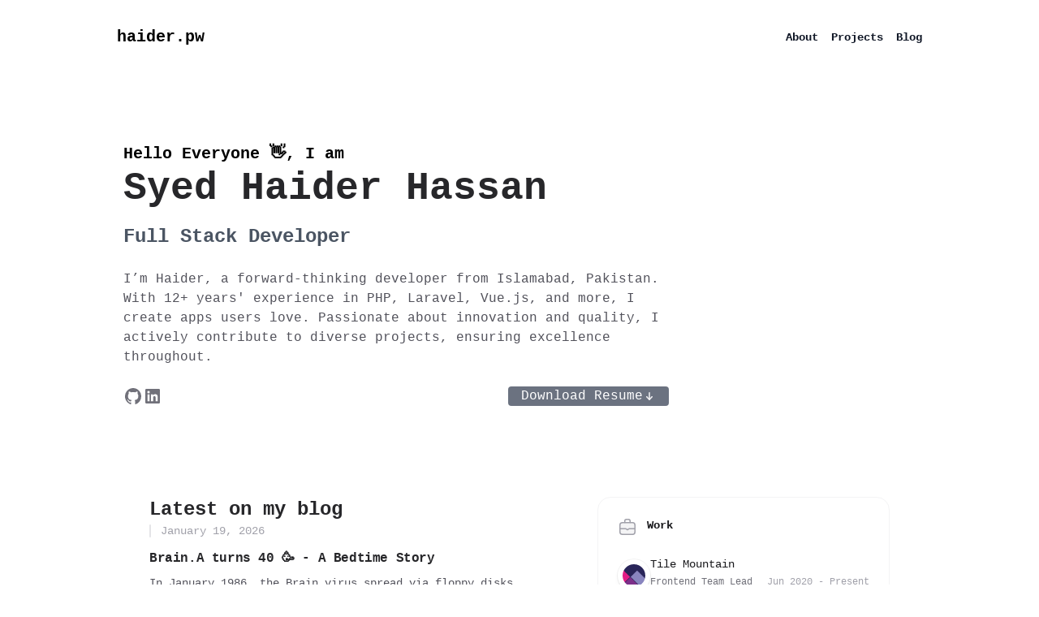

--- FILE ---
content_type: text/html;charset=utf-8
request_url: https://haider.pw/
body_size: 8428
content:
<!DOCTYPE html><html  lang="en"><head><meta charset="utf-8"><meta name="viewport" content="width=device-width, initial-scale=1"><title>My Personal Portfolio | haider.pw</title><link rel="stylesheet" href="/_nuxt/entry.CRRS8g-s.css" crossorigin><link rel="modulepreload" as="script" crossorigin href="/_nuxt/DizgF8eG.js"><link rel="modulepreload" as="script" crossorigin href="/_nuxt/DpY-vWpl.js"><link rel="modulepreload" as="script" crossorigin href="/_nuxt/nWtHuaSo.js"><link rel="modulepreload" as="script" crossorigin href="/_nuxt/Cdw_Fk9n.js"><link rel="modulepreload" as="script" crossorigin href="/_nuxt/D6lr1G81.js"><link rel="modulepreload" as="script" crossorigin href="/_nuxt/DlAUqK2U.js"><link rel="modulepreload" as="script" crossorigin href="/_nuxt/B8_4TUZe.js"><link rel="modulepreload" as="script" crossorigin href="/_nuxt/CPiFnTIu.js"><link rel="modulepreload" as="script" crossorigin href="/_nuxt/B5exlSb7.js"><link rel="modulepreload" as="script" crossorigin href="/_nuxt/CC-MFnHE.js"><link rel="preload" as="fetch" fetchpriority="low" crossorigin="anonymous" href="/_nuxt/builds/meta/668aaa97-c5d7-4e97-bc33-aa6703c4f702.json"><meta name="description" content="Syed Haider Hassan | Personal Portfolio."><script type="module" src="/_nuxt/DizgF8eG.js" crossorigin></script></head><body><div id="__nuxt"><div><div class="container mx-auto max-w-5xl font-mono"><header class="bg-white"><nav class="flex items-center justify-between py-6 px-2" aria-label="Global"><div class="flex md:flex-1"><a aria-current="page" href="/" class="router-link-active router-link-exact-active text-xl font-semibold p-2">haider.pw</a></div><div class="flex md:hidden"><button type="button" class="-m-2.5 inline-flex items-center justify-center rounded-md p-2.5 text-gray-700"><span class="sr-only">Open main menu</span><svg xmlns="http://www.w3.org/2000/svg" fill="none" viewBox="0 0 24 24" stroke-width="1.5" stroke="currentColor" aria-hidden="true" data-slot="icon" class="h-6 w-6"><path stroke-linecap="round" stroke-linejoin="round" d="M3.75 6.75h16.5M3.75 12h16.5m-16.5 5.25h16.5"></path></svg></button></div><div class="hidden md:flex md:gap-x-12"><!--[--><a href="/about" class="text-sm font-semibold leading-6 text-gray-900 px-2 hover:bg-gray-200">About</a><a href="/projects" class="text-sm font-semibold leading-6 text-gray-900 px-2 hover:bg-gray-200">Projects</a><a href="/blog" class="text-sm font-semibold leading-6 text-gray-900 px-2 hover:bg-gray-200">Blog</a><!--]--></div></nav><!--[--><!----><div hidden style="position:fixed;top:1;left:1;width:1;height:0;padding:0;margin:-1;overflow:hidden;clip:rect(0, 0, 0, 0);white-space:nowrap;border-width:0;display:none;"></div><!--]--></header><main class="p-2 mt-10 flex-auto"><!--[--><div><div class="sm:px-4 md:px-0 mt-9"><div class="mx-auto w-full max-w-7xl"><div class="relative px-4"><div class="mx-auto max-w-none"><div class="max-w-2xl"><h1 class="text-base font-semibold text-primary md:text-xl"> Hello Everyone 👋, I am <span class="mt-1 block text-4xl font-bold text-zinc-800 dark:text-white lg:text-5xl"> Syed Haider Hassan </span></h1><h2 class="mb-5 text-lg text-secondary lg:text-2xl text-gray-600 mt-5 font-bold"> Full Stack Developer </h2><p class="mt-6 text-base text-zinc-600 dark:text-zinc-400">I’m Haider, a forward-thinking developer from Islamabad, Pakistan. With 12+ years&#39; experience in PHP, Laravel, Vue.js, and more, I create apps users love. Passionate about innovation and quality, I actively contribute to diverse projects, ensuring excellence throughout.</p><div class="mt-6 flex items-center justify-between flex-col sm:flex-row"><div class="flex items-center gap-6 mb-5 sm:mb-0"><a class="group -m-1 p-1" aria-label="Follow on GitHub" href="https://www.linkedin.com/in/haider-pw/" target="_blank"><svg viewbox="0 0 24 24" aria-hidden="true" class="h-6 w-6 fill-zinc-500 transition group-hover:fill-zinc-600 dark:fill-zinc-400 dark:group-hover:fill-zinc-300"><path fill-rule="evenodd" clip-rule="evenodd" d="M12 2C6.475 2 2 6.588 2 12.253c0 4.537 2.862 8.369 6.838 9.727.5.09.687-.218.687-.487 0-.243-.013-1.05-.013-1.91C7 20.059 6.35 18.957 6.15 18.38c-.113-.295-.6-1.205-1.025-1.448-.35-.192-.85-.667-.013-.68.788-.012 1.35.744 1.538 1.051.9 1.551 2.338 1.116 2.912.846.088-.666.35-1.115.638-1.371-2.225-.256-4.55-1.14-4.55-5.062 0-1.115.387-2.038 1.025-2.756-.1-.256-.45-1.307.1-2.717 0 0 .837-.269 2.75 1.051.8-.23 1.65-.346 2.5-.346.85 0 1.7.115 2.5.346 1.912-1.333 2.75-1.05 2.75-1.05.55 1.409.2 2.46.1 2.716.637.718 1.025 1.628 1.025 2.756 0 3.934-2.337 4.806-4.562 5.062.362.32.675.936.675 1.897 0 1.371-.013 2.473-.013 2.82 0 .268.188.589.688.486a10.039 10.039 0 0 0 4.932-3.74A10.447 10.447 0 0 0 22 12.253C22 6.588 17.525 2 12 2Z"></path></svg></a><a class="group -m-1 p-1" aria-label="Follow on LinkedIn" href="https://github.com/haider-pw" target="_blank"><svg viewbox="0 0 24 24" aria-hidden="true" class="h-6 w-6 fill-zinc-500 transition group-hover:fill-zinc-600 dark:fill-zinc-400 dark:group-hover:fill-zinc-300"><path d="M18.335 18.339H15.67v-4.177c0-.996-.02-2.278-1.39-2.278-1.389 0-1.601 1.084-1.601 2.205v4.25h-2.666V9.75h2.56v1.17h.035c.358-.674 1.228-1.387 2.528-1.387 2.7 0 3.2 1.778 3.2 4.091v4.715zM7.003 8.575a1.546 1.546 0 01-1.548-1.549 1.548 1.548 0 111.547 1.549zm1.336 9.764H5.666V9.75H8.34v8.589zM19.67 3H4.329C3.593 3 3 3.58 3 4.297v15.406C3 20.42 3.594 21 4.328 21h15.338C20.4 21 21 20.42 21 19.703V4.297C21 3.58 20.4 3 19.666 3h.003z"></path></svg></a></div><a href="/resume.pdf" target="_blank" class="inline-flex items-center gap-2 bg-gray-500 text-white hover:bg-gray-800 hover:text-white font-mono py-0 px-4 rounded"> Download Resume <svg viewbox="0 0 16 16" fill="none" aria-hidden="true" class="h-4 w-4 stroke-zinc-100 transition group-active:stroke-zinc-600 dark:group-hover:stroke-zinc-50 dark:group-active:stroke-zinc-50 text-white"><path d="M4.75 8.75 8 12.25m0 0 3.25-3.5M8 12.25v-8.5" stroke-width="1.5" stroke-linecap="round" stroke-linejoin="round"></path></svg></a></div></div></div></div></div></div><div class="sm:px-8 mt-24 md:mt-28"><div class="mx-auto w-full max-w-none"><div class="relative px-4"><div class="mx-auto max-w-2xl lg:max-w-5xl"><div class="mx-auto grid max-w-xl grid-cols-1 gap-y-20 lg:max-w-none lg:grid-cols-2"><div class="flex flex-col gap-16"><h2 class="text-2xl font-semibold text-zinc-800"> Latest on my blog </h2><!--[--><article class="group relative flex flex-col items-start"><h2 class="text-base font-semibold tracking-tight text-zinc-800 dark:text-zinc-100"><div class="absolute -inset-x-4 -inset-y-6 z-0 scale-95 bg-zinc-50 opacity-0 transition group-hover:scale-100 group-hover:opacity-100 sm:-inset-x-6 sm:rounded-2xl dark:bg-zinc-800/50"></div><a href="/blog/braina-turns-40-a-bedtime-story-44li" class=""><span class="absolute -inset-x-4 -inset-y-6 z-20 sm:-inset-x-6 sm:rounded-2xl"></span><span class="relative z-10">Brain.A turns 40 🥳 - A Bedtime Story</span></a></h2><time class="relative z-10 order-first mb-3 flex items-center text-sm text-zinc-400 dark:text-zinc-500 pl-3.5" datetime="2022-09-05"><span class="absolute inset-y-0 left-0 flex items-center" aria-hidden="true"><span class="h-4 w-0.5 rounded-full bg-zinc-200 dark:bg-zinc-500"></span></span> January 19, 2026</time><p class="relative z-10 mt-2 text-sm text-zinc-600 dark:text-zinc-400">In January 1986, the Brain virus spread via floppy disks and became the first widely known IBM PC...</p><div aria-hidden="true" class="relative z-10 mt-4 flex items-center text-sm font-medium text-teal-500">Read article <svg viewBox="0 0 16 16" fill="none" aria-hidden="true" class="ml-1 h-4 w-4 stroke-current"><path d="M6.75 5.75 9.25 8l-2.5 2.25" stroke-width="1.5" stroke-linecap="round" stroke-linejoin="round"></path></svg></div></article><article class="group relative flex flex-col items-start"><h2 class="text-base font-semibold tracking-tight text-zinc-800 dark:text-zinc-100"><div class="absolute -inset-x-4 -inset-y-6 z-0 scale-95 bg-zinc-50 opacity-0 transition group-hover:scale-100 group-hover:opacity-100 sm:-inset-x-6 sm:rounded-2xl dark:bg-zinc-800/50"></div><a href="/blog/styling-by-language-using-the-lang-attribute-for-multilingual-design-1087" class=""><span class="absolute -inset-x-4 -inset-y-6 z-20 sm:-inset-x-6 sm:rounded-2xl"></span><span class="relative z-10">Styling by Language: Using the lang Attribute for Multilingual Design</span></a></h2><time class="relative z-10 order-first mb-3 flex items-center text-sm text-zinc-400 dark:text-zinc-500 pl-3.5" datetime="2022-09-05"><span class="absolute inset-y-0 left-0 flex items-center" aria-hidden="true"><span class="h-4 w-0.5 rounded-full bg-zinc-200 dark:bg-zinc-500"></span></span> December 21, 2025</time><p class="relative z-10 mt-2 text-sm text-zinc-600 dark:text-zinc-400">When East Meets West (on the Same Page)   If you’ve ever built a bilingual English –...</p><div aria-hidden="true" class="relative z-10 mt-4 flex items-center text-sm font-medium text-teal-500">Read article <svg viewBox="0 0 16 16" fill="none" aria-hidden="true" class="ml-1 h-4 w-4 stroke-current"><path d="M6.75 5.75 9.25 8l-2.5 2.25" stroke-width="1.5" stroke-linecap="round" stroke-linejoin="round"></path></svg></div></article><!--]--></div><div class="space-y-10 lg:pl-16 xl:pl-24"><div class="rounded-2xl border border-zinc-100 p-6 dark:border-zinc-700/40"><h2 class="flex text-sm font-semibold text-zinc-900 dark:text-zinc-100"><svg viewBox="0 0 24 24" fill="none" stroke-width="1.5" stroke-linecap="round" stroke-linejoin="round" aria-hidden="true" class="h-6 w-6 flex-none"><path d="M2.75 9.75a3 3 0 0 1 3-3h12.5a3 3 0 0 1 3 3v8.5a3 3 0 0 1-3 3H5.75a3 3 0 0 1-3-3v-8.5Z" class="fill-zinc-100 stroke-zinc-400 dark:fill-zinc-100/10 dark:stroke-zinc-500"></path><path d="M3 14.25h6.249c.484 0 .952-.002 1.316.319l.777.682a.996.996 0 0 0 1.316 0l.777-.682c.364-.32.832-.319 1.316-.319H21M8.75 6.5V4.75a2 2 0 0 1 2-2h2.5a2 2 0 0 1 2 2V6.5" class="stroke-zinc-400 dark:stroke-zinc-500"></path></svg><span class="ml-3">Work</span></h2><ol class="mt-6 space-y-4"><!--[--><li class="flex gap-4"><div class="relative mt-1 flex h-10 w-10 flex-none items-center justify-center rounded-full shadow-md shadow-zinc-800/5 ring-1 ring-zinc-900/5 dark:border dark:border-zinc-700/50 dark:bg-zinc-800 dark:ring-0"><img alt="Tile Mountain" loading="lazy" width="32" height="32" decoding="async" data-nimg="1" class="rounded-full h-7 w-7" src="/img/content/work/tilemountain.png" style="color:transparent;"></div><dl class="flex flex-auto flex-wrap gap-x-2"><dt class="sr-only">Company</dt><dd class="w-full flex-none text-sm font-medium text-zinc-900 dark:text-zinc-100">Tile Mountain</dd><dt class="sr-only">Role</dt><dd class="text-xs text-zinc-500 dark:text-zinc-400">Frontend Team Lead</dd><dt class="sr-only">Date</dt><dd class="ml-auto text-xs text-zinc-400 dark:text-zinc-500" aria-label="2019 until Present">Jun 2020 - Present</dd></dl></li><li class="flex gap-4"><div class="relative mt-1 flex h-10 w-10 flex-none items-center justify-center rounded-full shadow-md shadow-zinc-800/5 ring-1 ring-zinc-900/5 dark:border dark:border-zinc-700/50 dark:bg-zinc-800 dark:ring-0"><img alt="Creativetech Solutions" loading="lazy" width="32" height="32" decoding="async" data-nimg="1" class="rounded-full h-7 w-7" src="/img/content/work/creative.svg" style="color:transparent;"></div><dl class="flex flex-auto flex-wrap gap-x-2"><dt class="sr-only">Company</dt><dd class="w-full flex-none text-sm font-medium text-zinc-900 dark:text-zinc-100">Creativetech Solutions</dd><dt class="sr-only">Role</dt><dd class="text-xs text-zinc-500 dark:text-zinc-400">Senior Full Stack Developer</dd><dt class="sr-only">Date</dt><dd class="ml-auto text-xs text-zinc-400 dark:text-zinc-500" aria-label="2019 until Present">May 2016 - May 2020</dd></dl></li><li class="flex gap-4"><div class="relative mt-1 flex h-10 w-10 flex-none items-center justify-center rounded-full shadow-md shadow-zinc-800/5 ring-1 ring-zinc-900/5 dark:border dark:border-zinc-700/50 dark:bg-zinc-800 dark:ring-0"><img alt="Parexons" loading="lazy" width="32" height="32" decoding="async" data-nimg="1" class="rounded-full h-7 w-7" src="/img/content/work/parexons.webp" style="color:transparent;"></div><dl class="flex flex-auto flex-wrap gap-x-2"><dt class="sr-only">Company</dt><dd class="w-full flex-none text-sm font-medium text-zinc-900 dark:text-zinc-100">Parexons</dd><dt class="sr-only">Role</dt><dd class="text-xs text-zinc-500 dark:text-zinc-400">Senior PHP Developer</dd><dt class="sr-only">Date</dt><dd class="ml-auto text-xs text-zinc-400 dark:text-zinc-500" aria-label="2019 until Present">Dec 2014 - Apr 2016</dd></dl></li><li class="flex gap-4"><div class="relative mt-1 flex h-10 w-10 flex-none items-center justify-center rounded-full shadow-md shadow-zinc-800/5 ring-1 ring-zinc-900/5 dark:border dark:border-zinc-700/50 dark:bg-zinc-800 dark:ring-0"><img alt="Smart Bakhtar Solutions" loading="lazy" width="32" height="32" decoding="async" data-nimg="1" class="rounded-full h-7 w-7" src="/img/content/work/placeholder.svg" style="color:transparent;"></div><dl class="flex flex-auto flex-wrap gap-x-2"><dt class="sr-only">Company</dt><dd class="w-full flex-none text-sm font-medium text-zinc-900 dark:text-zinc-100">Smart Bakhtar Solutions</dd><dt class="sr-only">Role</dt><dd class="text-xs text-zinc-500 dark:text-zinc-400">Senior PHP Developer &amp;&amp; Designing Team Lead</dd><dt class="sr-only">Date</dt><dd class="ml-auto text-xs text-zinc-400 dark:text-zinc-500" aria-label="2019 until Present">Jan 2013 - Sep 2014</dd></dl></li><!--]--></ol><a href="/work" class="inline-flex items-center gap-2 justify-center rounded-md py-2 px-3 text-sm outline-offset-2 transition active:transition-none bg-zinc-50 font-medium text-zinc-900 hover:bg-zinc-100 active:bg-zinc-100 active:text-zinc-900/60 dark:bg-zinc-800/50 dark:text-zinc-300 dark:hover:bg-zinc-800 dark:hover:text-zinc-50 dark:active:bg-zinc-800/50 dark:active:text-zinc-50/70 group mt-6 w-full"> Read More </a></div><form action="/thank-you" class="rounded-2xl border border-zinc-100 p-6 dark:border-zinc-700/40"><h2 class="flex text-sm font-semibold text-zinc-900 dark:text-zinc-100"><svg viewBox="0 0 24 24" fill="none" stroke-width="1.5" stroke-linecap="round" stroke-linejoin="round" aria-hidden="true" class="h-6 w-6 flex-none"><path d="M2.75 7.75a3 3 0 0 1 3-3h12.5a3 3 0 0 1 3 3v8.5a3 3 0 0 1-3 3H5.75a3 3 0 0 1-3-3v-8.5Z" class="fill-zinc-100 stroke-zinc-400 dark:fill-zinc-100/10 dark:stroke-zinc-500"></path><path d="m4 6 6.024 5.479a2.915 2.915 0 0 0 3.952 0L20 6" class="stroke-zinc-400 dark:stroke-zinc-500"></path></svg><span class="ml-3">Stay up to date</span></h2><p class="mt-2 text-sm text-zinc-600 dark:text-zinc-400">Get notified when I publish something new, and unsubscribe at any time.</p><div class="mt-6 flex"><input placeholder="Email address" aria-label="Email address" required="" class="min-w-0 flex-auto appearance-none rounded-md border border-zinc-900/10 bg-white px-3 py-[calc(theme(spacing.2)-1px)] shadow-md shadow-zinc-800/5 placeholder:text-zinc-400 focus:border-teal-500 focus:outline-none focus:ring-4 focus:ring-teal-500/10 sm:text-sm dark:border-zinc-700 dark:bg-zinc-700/[0.15] dark:text-zinc-200 dark:placeholder:text-zinc-500 dark:focus:border-teal-400 dark:focus:ring-teal-400/10" type="email"><button class="inline-flex items-center gap-2 justify-center rounded-md py-2 px-3 text-sm outline-offset-2 transition active:transition-none bg-zinc-800 font-semibold text-zinc-100 hover:bg-zinc-700 active:bg-zinc-800 active:text-zinc-100/70 dark:bg-zinc-700 dark:hover:bg-zinc-600 dark:active:bg-zinc-700 dark:active:text-zinc-100/70 ml-4 flex-none" type="submit">Join </button></div></form></div></div></div></div></div></div></div><!--]--></main></div></div></div><div id="teleports"></div><script type="application/json" data-nuxt-data="nuxt-app" data-ssr="true" id="__NUXT_DATA__">[["ShallowReactive",1],{"data":2,"state":127,"once":136,"_errors":137,"serverRendered":13,"path":139},["ShallowReactive",3],{"work":4,"postsOrPost":72},[5,28,43,58],{"_path":6,"_dir":7,"_draft":8,"_partial":8,"_locale":9,"title":10,"description":11,"dateOfJoining":12,"activelyEmployed":13,"position":14,"icon":15,"body":16,"_type":22,"_id":23,"_source":24,"_file":25,"_stem":26,"_extension":27},"/work/005_tilemountain","work",false,"","Tile Mountain","This is a UK based company, where a team of developers are working remotely on the company product. Under this company I have worked on VueJS framework Vue Storefront, It's an ecommerce application which our company is using as a frontend for Magento 2, I have worked on various products of this company that are built on Vue Storefront application. \u003Cbr /> I am currently assigned as Team Lead, where while assigning my team tasks on JIRA and Clickup and helping them out with issues and problems with vuejs is also part of my daily routine.\u003Cbr /> I also did set up a continuous Integration and deployments (CI/CD) for the Company for automating the deployments and testing processes. Both for Magento and Vuestore.\u003Cbr /> Currently we are in process of migration to Vuestorefront2, that is based on Nuxt 3","2020-06",true,"Frontend Team Lead","/img/content/work/tilemountain.png",{"type":17,"children":18,"toc":19},"root",[],{"title":9,"searchDepth":20,"depth":20,"links":21},2,[],"markdown","content:work:005_tilemountain.md","content","work/005_tilemountain.md","work/005_tilemountain","md",{"_path":29,"_dir":7,"_draft":8,"_partial":8,"_locale":9,"title":30,"description":31,"dateOfJoining":32,"dateOfTermination":33,"position":34,"icon":35,"body":36,"_type":22,"_id":40,"_source":24,"_file":41,"_stem":42,"_extension":27},"/work/004_creativetech","Creativetech Solutions","Under this company i developed and worked in PHP frameworks (Codeigniter 3 and Laravel 5.4 / 5.5), Thou also did worked in different CMS such as created plugins in joomla, moved a ning site to jomsocial with huge amount of data from ning to jomsocial with custom made scripts by me. Worked in third party API’s such as mongodb, github, bitbucket, facebook etc also being responsible for keeping servers working, had implemented the continuous integration and continuous deployment. \u003Cbr /> I worked in an agile environment using the JIRA application, and our continuous deployment is handled by the semaphore and the application that I worked on was on a live amazon aws ec2-elasticbeanstalk server.","2016-05","2020-05","Senior Full Stack Developer","/img/content/work/creative.svg",{"type":17,"children":37,"toc":38},[],{"title":9,"searchDepth":20,"depth":20,"links":39},[],"content:work:004_creativetech.md","work/004_creativetech.md","work/004_creativetech",{"_path":44,"_dir":7,"_draft":8,"_partial":8,"_locale":9,"title":45,"description":46,"dateOfJoining":47,"dateOfTermination":48,"position":49,"icon":50,"body":51,"_type":22,"_id":55,"_source":24,"_file":56,"_stem":57,"_extension":27},"/work/003_parexons","Parexons","I joined this company as a Senior PHP Developer, and with time I got to the position of Team Lead, where I have worked on a variety of projects from small websites to big products, some of them I have mentioned below. Most projects/Products i have worked under this company were developed under the Codeigniter framework with mysql database on backend. But i was not only limited to these 3 frameworks and worked on wordpress, even worked once on a small issue of C# .NET, so it was challenging working in an environment where I had to deal with project varieties. \u003Cbr /> Another role as a team lead I had to work with the internees and other junior developers, had to lead them and utilize their efficiency in a manner that they could be productive for the company, by dividing the existing project workload and assigning tasks to team members depending on their capabilities.","2014-12","2016-04","Senior PHP Developer","/img/content/work/parexons.webp",{"type":17,"children":52,"toc":53},[],{"title":9,"searchDepth":20,"depth":20,"links":54},[],"content:work:003_parexons.md","work/003_parexons.md","work/003_parexons",{"_path":59,"_dir":7,"_draft":8,"_partial":8,"_locale":9,"title":60,"description":61,"dateOfJoining":62,"dateOfTermination":63,"position":64,"body":65,"_type":22,"_id":69,"_source":24,"_file":70,"_stem":71,"_extension":27},"/work/002_sbs","Smart Bakhtar Solutions","Started Career in this company as a Senior Web Designer, and with time i got enrolled in PHP projects with small PHP scripts, as i had a PHP background knowledge so utilizing that and working hard expanded my boundaries to work on different JS libraries such as “Kendo.js”, “data-tables (with server side processing)” alongside a new framework “codeigniter” in this company, and went on developing different applications. with time passing by and my full attention and hardship, explored new areas using PHP and earned myself a badge for senior PHP developer, and with that i had two different roles of “Designing Team Lead”, “Senior PHP Developer”","2013-01","2014-09","Senior PHP Developer && Designing Team Lead",{"type":17,"children":66,"toc":67},[],{"title":9,"searchDepth":20,"depth":20,"links":68},[],"content:work:002_sbs.md","work/002_sbs.md","work/002_sbs",[73,106],{"type_of":74,"id":75,"title":76,"description":77,"readable_publish_date":78,"slug":79,"path":80,"url":81,"comments_count":82,"public_reactions_count":83,"collection_id":84,"published_timestamp":85,"language":86,"subforem_id":82,"positive_reactions_count":83,"cover_image":87,"social_image":88,"canonical_url":81,"created_at":89,"edited_at":84,"crossposted_at":84,"published_at":85,"last_comment_at":90,"reading_time_minutes":91,"tag_list":92,"tags":96,"user":97,"publishedDateTime":105},"article",3158871,"Brain.A turns 40 🥳 - A Bedtime Story","In January 1986, the Brain virus spread via floppy disks and became the first widely known IBM PC...","Jan 19","braina-turns-40-a-bedtime-story-44li","/yuridevat/braina-turns-40-a-bedtime-story-44li","https://dev.to/yuridevat/braina-turns-40-a-bedtime-story-44li",1,11,null,"2026-01-19T17:00:00Z","en","https://media2.dev.to/dynamic/image/width=1000,height=420,fit=cover,gravity=auto,format=auto/https%3A%2F%2Fdev-to-uploads.s3.amazonaws.com%2Fuploads%2Farticles%2Fp9g9j3jsuglmr0xuby41.png","https://media2.dev.to/dynamic/image/width=1000,height=500,fit=cover,gravity=auto,format=auto/https%3A%2F%2Fdev-to-uploads.s3.amazonaws.com%2Fuploads%2Farticles%2Fp9g9j3jsuglmr0xuby41.png","2026-01-08T19:50:44Z","2026-01-20T19:36:34Z",4,[93,94,95],"cybersecurity","programming","webdev","cybersecurity, programming, webdev",{"name":98,"username":99,"twitter_username":100,"github_username":100,"user_id":101,"website_url":102,"profile_image":103,"profile_image_90":104},"Julia 👩🏻‍💻 GDE","yuridevat","YuriDevAT",384066,"https://juliaundeutsch.com","https://media2.dev.to/dynamic/image/width=640,height=640,fit=cover,gravity=auto,format=auto/https%3A%2F%2Fdev-to-uploads.s3.amazonaws.com%2Fuploads%2Fuser%2Fprofile_image%2F384066%2F01db87cb-ac53-4368-b16b-02652ff5d9c8.png","https://media2.dev.to/dynamic/image/width=90,height=90,fit=cover,gravity=auto,format=auto/https%3A%2F%2Fdev-to-uploads.s3.amazonaws.com%2Fuploads%2Fuser%2Fprofile_image%2F384066%2F01db87cb-ac53-4368-b16b-02652ff5d9c8.png","January 19, 2026",{"type_of":74,"id":107,"title":108,"description":109,"readable_publish_date":110,"slug":111,"path":112,"url":113,"comments_count":82,"public_reactions_count":114,"collection_id":84,"published_timestamp":115,"language":86,"subforem_id":82,"positive_reactions_count":114,"cover_image":116,"social_image":117,"canonical_url":113,"created_at":118,"edited_at":84,"crossposted_at":84,"published_at":115,"last_comment_at":119,"reading_time_minutes":91,"tag_list":120,"tags":124,"user":125,"publishedDateTime":126},3118469,"Styling by Language: Using the lang Attribute for Multilingual Design","When East Meets West (on the Same Page)   If you’ve ever built a bilingual English –...","Dec 21 '25","styling-by-language-using-the-lang-attribute-for-multilingual-design-1087","/yuridevat/styling-by-language-using-the-lang-attribute-for-multilingual-design-1087","https://dev.to/yuridevat/styling-by-language-using-the-lang-attribute-for-multilingual-design-1087",12,"2025-12-21T17:15:42Z","https://media2.dev.to/dynamic/image/width=1000,height=420,fit=cover,gravity=auto,format=auto/https%3A%2F%2Fdev-to-uploads.s3.amazonaws.com%2Fuploads%2Farticles%2Fgru4rpblb0wbyr48niup.png","https://media2.dev.to/dynamic/image/width=1000,height=500,fit=cover,gravity=auto,format=auto/https%3A%2F%2Fdev-to-uploads.s3.amazonaws.com%2Fuploads%2Farticles%2Fgru4rpblb0wbyr48niup.png","2025-12-21T09:42:46Z","2025-12-31T22:01:25Z",[121,95,122,123],"html","css","frontend","html, webdev, css, frontend",{"name":98,"username":99,"twitter_username":100,"github_username":100,"user_id":101,"website_url":102,"profile_image":103,"profile_image_90":104},"December 21, 2025",["Reactive",128],{"$ssite-config":129},{"_priority":130,"env":133,"name":134,"url":135},{"name":131,"env":132,"url":131},-3,-15,"production","My Personal Portfolio | haider.pw","https://haider.pw",["Set"],["ShallowReactive",138],{"postsOrPost":-1,"work":-1},"/"]</script><script>window.__NUXT__={};window.__NUXT__.config={public:{blog:{user:"yuridevat"},mdc:{components:{prose:true,map:{p:"prose-p",a:"prose-a",blockquote:"prose-blockquote","code-inline":"prose-code-inline",code:"ProseCodeInline",em:"prose-em",h1:"prose-h1",h2:"prose-h2",h3:"prose-h3",h4:"prose-h4",h5:"prose-h5",h6:"prose-h6",hr:"prose-hr",img:"prose-img",ul:"prose-ul",ol:"prose-ol",li:"prose-li",strong:"prose-strong",table:"prose-table",thead:"prose-thead",tbody:"prose-tbody",td:"prose-td",th:"prose-th",tr:"prose-tr"}},headings:{anchorLinks:{h1:false,h2:true,h3:true,h4:true,h5:false,h6:false}}},content:{locales:[],defaultLocale:"",integrity:1755580949711,experimental:{stripQueryParameters:false,advanceQuery:false,clientDB:false},respectPathCase:false,api:{baseURL:"/api/_content"},navigation:{fields:[]},tags:{p:"prose-p",a:"prose-a",blockquote:"prose-blockquote","code-inline":"prose-code-inline",code:"ProseCodeInline",em:"prose-em",h1:"prose-h1",h2:"prose-h2",h3:"prose-h3",h4:"prose-h4",h5:"prose-h5",h6:"prose-h6",hr:"prose-hr",img:"prose-img",ul:"prose-ul",ol:"prose-ol",li:"prose-li",strong:"prose-strong",table:"prose-table",thead:"prose-thead",tbody:"prose-tbody",td:"prose-td",th:"prose-th",tr:"prose-tr"},highlight:false,wsUrl:"",documentDriven:false,host:"",trailingSlash:false,search:"",contentHead:true,anchorLinks:{depth:4,exclude:[1]}},device:{defaultUserAgent:"Mozilla/5.0 (Macintosh; Intel Mac OS X 10_13_2) AppleWebKit/537.36 (KHTML, like Gecko) Chrome/64.0.3282.39 Safari/537.36",enabled:true,refreshOnResize:false}},app:{baseURL:"/",buildId:"668aaa97-c5d7-4e97-bc33-aa6703c4f702",buildAssetsDir:"/_nuxt/",cdnURL:""}}</script><script defer src="https://static.cloudflareinsights.com/beacon.min.js/vcd15cbe7772f49c399c6a5babf22c1241717689176015" integrity="sha512-ZpsOmlRQV6y907TI0dKBHq9Md29nnaEIPlkf84rnaERnq6zvWvPUqr2ft8M1aS28oN72PdrCzSjY4U6VaAw1EQ==" data-cf-beacon='{"version":"2024.11.0","token":"80e109717107476bb577b2d02f2bf50e","r":1,"server_timing":{"name":{"cfCacheStatus":true,"cfEdge":true,"cfExtPri":true,"cfL4":true,"cfOrigin":true,"cfSpeedBrain":true},"location_startswith":null}}' crossorigin="anonymous"></script>
</body></html>

--- FILE ---
content_type: application/javascript
request_url: https://haider.pw/_nuxt/CC-MFnHE.js
body_size: 2858
content:
import{a0 as R,R as O,Q as b,y as C,V as z,a1 as D,z as P,l as k}from"./DizgF8eG.js";function j(t){return typeof t=="string"?`'${t}'`:new U().serialize(t)}const U=(function(){class t{#e=new Map;compare(e,r){const o=typeof e,s=typeof r;return o==="string"&&s==="string"?e.localeCompare(r):o==="number"&&s==="number"?e-r:String.prototype.localeCompare.call(this.serialize(e,!0),this.serialize(r,!0))}serialize(e,r){if(e===null)return"null";switch(typeof e){case"string":return r?e:`'${e}'`;case"bigint":return`${e}n`;case"object":return this.$object(e);case"function":return this.$function(e)}return String(e)}serializeObject(e){const r=Object.prototype.toString.call(e);if(r!=="[object Object]")return this.serializeBuiltInType(r.length<10?`unknown:${r}`:r.slice(8,-1),e);const o=e.constructor,s=o===Object||o===void 0?"":o.name;if(s!==""&&globalThis[s]===o)return this.serializeBuiltInType(s,e);if(typeof e.toJSON=="function"){const n=e.toJSON();return s+(n!==null&&typeof n=="object"?this.$object(n):`(${this.serialize(n)})`)}return this.serializeObjectEntries(s,Object.entries(e))}serializeBuiltInType(e,r){const o=this["$"+e];if(o)return o.call(this,r);if(typeof r?.entries=="function")return this.serializeObjectEntries(e,r.entries());throw new Error(`Cannot serialize ${e}`)}serializeObjectEntries(e,r){const o=Array.from(r).sort((n,a)=>this.compare(n[0],a[0]));let s=`${e}{`;for(let n=0;n<o.length;n++){const[a,c]=o[n];s+=`${this.serialize(a,!0)}:${this.serialize(c)}`,n<o.length-1&&(s+=",")}return s+"}"}$object(e){let r=this.#e.get(e);return r===void 0&&(this.#e.set(e,`#${this.#e.size}`),r=this.serializeObject(e),this.#e.set(e,r)),r}$function(e){const r=Function.prototype.toString.call(e);return r.slice(-15)==="[native code] }"?`${e.name||""}()[native]`:`${e.name}(${e.length})${r.replace(/\s*\n\s*/g,"")}`}$Array(e){let r="[";for(let o=0;o<e.length;o++)r+=this.serialize(e[o]),o<e.length-1&&(r+=",");return r+"]"}$Date(e){try{return`Date(${e.toISOString()})`}catch{return"Date(null)"}}$ArrayBuffer(e){return`ArrayBuffer[${new Uint8Array(e).join(",")}]`}$Set(e){return`Set${this.$Array(Array.from(e).sort((r,o)=>this.compare(r,o)))}`}$Map(e){return this.serializeObjectEntries("Map",e.entries())}}for(const i of["Error","RegExp","URL"])t.prototype["$"+i]=function(e){return`${i}(${e})`};for(const i of["Int8Array","Uint8Array","Uint8ClampedArray","Int16Array","Uint16Array","Int32Array","Uint32Array","Float32Array","Float64Array"])t.prototype["$"+i]=function(e){return`${i}[${e.join(",")}]`};for(const i of["BigInt64Array","BigUint64Array"])t.prototype["$"+i]=function(e){return`${i}[${e.join("n,")}${e.length>0?"n":""}]`};return t})();function M(t,i){return t===i||j(t)===j(i)}function N(t,i){if(typeof t!="string")throw new TypeError("argument str must be a string");const e={},r=i||{},o=r.decode||x;let s=0;for(;s<t.length;){const n=t.indexOf("=",s);if(n===-1)break;let a=t.indexOf(";",s);if(a===-1)a=t.length;else if(a<n){s=t.lastIndexOf(";",n-1)+1;continue}const c=t.slice(s,n).trim();if(r?.filter&&!r?.filter(c)){s=a+1;continue}if(e[c]===void 0){let u=t.slice(n+1,a).trim();u.codePointAt(0)===34&&(u=u.slice(1,-1)),e[c]=B(u,o)}s=a+1}return e}function x(t){return t.includes("%")?decodeURIComponent(t):t}function B(t,i){try{return i(t)}catch{return t}}const w=/^[\u0009\u0020-\u007E\u0080-\u00FF]+$/;function A(t,i,e){const r=e||{},o=r.encode||encodeURIComponent;if(typeof o!="function")throw new TypeError("option encode is invalid");if(!w.test(t))throw new TypeError("argument name is invalid");const s=o(i);if(s&&!w.test(s))throw new TypeError("argument val is invalid");let n=t+"="+s;if(r.maxAge!==void 0&&r.maxAge!==null){const a=r.maxAge-0;if(Number.isNaN(a)||!Number.isFinite(a))throw new TypeError("option maxAge is invalid");n+="; Max-Age="+Math.floor(a)}if(r.domain){if(!w.test(r.domain))throw new TypeError("option domain is invalid");n+="; Domain="+r.domain}if(r.path){if(!w.test(r.path))throw new TypeError("option path is invalid");n+="; Path="+r.path}if(r.expires){if(!L(r.expires)||Number.isNaN(r.expires.valueOf()))throw new TypeError("option expires is invalid");n+="; Expires="+r.expires.toUTCString()}if(r.httpOnly&&(n+="; HttpOnly"),r.secure&&(n+="; Secure"),r.priority)switch(typeof r.priority=="string"?r.priority.toLowerCase():r.priority){case"low":{n+="; Priority=Low";break}case"medium":{n+="; Priority=Medium";break}case"high":{n+="; Priority=High";break}default:throw new TypeError("option priority is invalid")}if(r.sameSite)switch(typeof r.sameSite=="string"?r.sameSite.toLowerCase():r.sameSite){case!0:{n+="; SameSite=Strict";break}case"lax":{n+="; SameSite=Lax";break}case"strict":{n+="; SameSite=Strict";break}case"none":{n+="; SameSite=None";break}default:throw new TypeError("option sameSite is invalid")}return r.partitioned&&(n+="; Partitioned"),n}function L(t){return Object.prototype.toString.call(t)==="[object Date]"||t instanceof Date}function l(t){if(typeof t!="object")return t;var i,e,r=Object.prototype.toString.call(t);if(r==="[object Object]"){if(t.constructor!==Object&&typeof t.constructor=="function"){e=new t.constructor;for(i in t)t.hasOwnProperty(i)&&e[i]!==t[i]&&(e[i]=l(t[i]))}else{e={};for(i in t)i==="__proto__"?Object.defineProperty(e,i,{value:l(t[i]),configurable:!0,enumerable:!0,writable:!0}):e[i]=l(t[i])}return e}if(r==="[object Array]"){for(i=t.length,e=Array(i);i--;)e[i]=l(t[i]);return e}return r==="[object Set]"?(e=new Set,t.forEach(function(o){e.add(l(o))}),e):r==="[object Map]"?(e=new Map,t.forEach(function(o,s){e.set(l(s),l(o))}),e):r==="[object Date]"?new Date(+t):r==="[object RegExp]"?(e=new RegExp(t.source,t.flags),e.lastIndex=t.lastIndex,e):r==="[object DataView]"?new t.constructor(l(t.buffer)):r==="[object ArrayBuffer]"?t.slice(0):r.slice(-6)==="Array]"?new t.constructor(t):t}const F={path:"/",watch:!0,decode:t=>R(decodeURIComponent(t)),encode:t=>encodeURIComponent(typeof t=="string"?t:JSON.stringify(t))},g=window.cookieStore;function v(t,i){const e={...F,...i};e.filter??=u=>u===t;const r=T(e)||{};let o;e.maxAge!==void 0?o=e.maxAge*1e3:e.expires&&(o=e.expires.getTime()-Date.now());const s=o!==void 0&&o<=0,n=s||r[t]===void 0||r[t]===null,a=l(s?void 0:r[t]??e.default?.()),c=o&&!s?V(a,o,e.watch&&e.watch!=="shallow"):O(a);{let u=null;try{!g&&typeof BroadcastChannel<"u"&&(u=new BroadcastChannel(`nuxt:cookies:${t}`))}catch{}const p=(f=!1)=>{!f&&(e.readonly||M(c.value,r[t]))||(q(t,c.value,e),r[t]=l(c.value),u?.postMessage({value:e.encode(c.value)}))},d=f=>{const h=f.refresh?T(e)?.[t]:e.decode(f.value);y=!0,c.value=h,r[t]=l(h),P(()=>{y=!1})};let y=!1;const S=!!z();if(S&&b(()=>{y=!0,p(),u?.close()}),g){const f=h=>{const $=h.changed.find(m=>m.name===t),I=h.deleted.find(m=>m.name===t);$&&d({value:$.value}),I&&d({value:null})};g.addEventListener("change",f),S&&b(()=>g.removeEventListener("change",f))}else u&&(u.onmessage=({data:f})=>d(f));e.watch&&C(c,()=>{y||p()},{deep:e.watch!=="shallow"}),n&&p(n)}return c}function T(t={}){return N(document.cookie,t)}function _(t,i,e={}){return i==null?A(t,i,{...e,maxAge:-1}):A(t,i,e)}function q(t,i,e={}){document.cookie=_(t,i,e)}const E=2147483647;function V(t,i,e){let r,o,s=0;const n=e?O(t):{value:t};return z()&&b(()=>{o?.(),clearTimeout(r)}),D((a,c)=>{e&&(o=C(n,c));function u(){s=0,clearTimeout(r);const p=i-s,d=p<E?p:E;r=setTimeout(()=>{if(s+=d,s<i)return u();n.value=void 0,c()},d)}return{get(){return a(),n.value},set(p){u(),n.value=p,c()}}})}const J=()=>({isEnabled:()=>{const r=k().query;return Object.prototype.hasOwnProperty.call(r,"preview")&&!r.preview?!1:!!(r.preview||v("previewToken").value||sessionStorage.getItem("previewToken"))},getPreviewToken:()=>v("previewToken").value||sessionStorage.getItem("previewToken")||void 0,setPreviewToken:r=>{v("previewToken").value=r,k().query.preview=r||"",r?sessionStorage.setItem("previewToken",r):sessionStorage.removeItem("previewToken"),window.location.reload()}});export{J as u};


--- FILE ---
content_type: application/javascript
request_url: https://haider.pw/_nuxt/DizgF8eG.js
body_size: 73194
content:
const __vite__mapDeps=(i,m=__vite__mapDeps,d=(m.f||(m.f=["./BJlG5c3b.js","./vlcfu2w7.js","./p245Wen5.js","./BSZFgSs5.js","./B8IaAclc.js","./CC-MFnHE.js","./CutGkOCu.js","./Bxmb8fD8.js","./B5exlSb7.js","./B8_4TUZe.js","./D6lr1G81.js","./DlAUqK2U.js","./about.lt_fZ5HG.css","./Cdw_Fk9n.js","./nWtHuaSo.js","./CPiFnTIu.js","./D6cAHHi8.js","./index.D057TnJn.css","./HVkp-ySu.js","./cT88AQrZ.js","./uExfP5ye.js","./BZqhgPgZ.js","./-js1Ysl2.js","./DEPqkuQU.js","./DmT96Sjk.js","./ProsePre.B_fgAJq0.css","./CYv0EeHy.js","./DUcAYVoy.js","./DWOeeIeH.js","./C90EuKz1.js","./DRqTpDYb.js","./DMwgWUZp.js","./CqcVdqrf.js","./BCkqvhaS.js","./7v7hA_lH.js","./DmY7Tgu_.js","./BH6rZjbX.js","./Dd7wy32k.js","./B2OBoODx.js","./CGyKSTVn.js","./Jw7eLSFV.js","./BtidJkH2.js","./BYkjitQL.js","./DpY-vWpl.js"])))=>i.map(i=>d[i]);
(function(){const t=document.createElement("link").relList;if(t&&t.supports&&t.supports("modulepreload"))return;for(const o of document.querySelectorAll('link[rel="modulepreload"]'))r(o);new MutationObserver(o=>{for(const s of o)if(s.type==="childList")for(const i of s.addedNodes)i.tagName==="LINK"&&i.rel==="modulepreload"&&r(i)}).observe(document,{childList:!0,subtree:!0});function n(o){const s={};return o.integrity&&(s.integrity=o.integrity),o.referrerPolicy&&(s.referrerPolicy=o.referrerPolicy),o.crossOrigin==="use-credentials"?s.credentials="include":o.crossOrigin==="anonymous"?s.credentials="omit":s.credentials="same-origin",s}function r(o){if(o.ep)return;o.ep=!0;const s=n(o);fetch(o.href,s)}})();/**
* @vue/shared v3.5.18
* (c) 2018-present Yuxi (Evan) You and Vue contributors
* @license MIT
**//*! #__NO_SIDE_EFFECTS__ */function Wo(e){const t=Object.create(null);for(const n of e.split(","))t[n]=1;return n=>n in t}const fe={},sn=[],at=()=>{},bc=()=>!1,Kn=e=>e.charCodeAt(0)===111&&e.charCodeAt(1)===110&&(e.charCodeAt(2)>122||e.charCodeAt(2)<97),zo=e=>e.startsWith("onUpdate:"),Se=Object.assign,Go=(e,t)=>{const n=e.indexOf(t);n>-1&&e.splice(n,1)},vc=Object.prototype.hasOwnProperty,ae=(e,t)=>vc.call(e,t),J=Array.isArray,an=e=>qn(e)==="[object Map]",ea=e=>qn(e)==="[object Set]",wc=e=>qn(e)==="[object RegExp]",Y=e=>typeof e=="function",he=e=>typeof e=="string",bt=e=>typeof e=="symbol",de=e=>e!==null&&typeof e=="object",Ko=e=>(de(e)||Y(e))&&Y(e.then)&&Y(e.catch),ta=Object.prototype.toString,qn=e=>ta.call(e),Ec=e=>qn(e).slice(8,-1),na=e=>qn(e)==="[object Object]",qo=e=>he(e)&&e!=="NaN"&&e[0]!=="-"&&""+parseInt(e,10)===e,ln=Wo(",key,ref,ref_for,ref_key,onVnodeBeforeMount,onVnodeMounted,onVnodeBeforeUpdate,onVnodeUpdated,onVnodeBeforeUnmount,onVnodeUnmounted"),Lr=e=>{const t=Object.create(null);return n=>t[n]||(t[n]=e(n))},Sc=/-(\w)/g,Je=Lr(e=>e.replace(Sc,(t,n)=>n?n.toUpperCase():"")),Cc=/\B([A-Z])/g,Xt=Lr(e=>e.replace(Cc,"-$1").toLowerCase()),Mr=Lr(e=>e.charAt(0).toUpperCase()+e.slice(1)),Kr=Lr(e=>e?`on${Mr(e)}`:""),Mt=(e,t)=>!Object.is(e,t),xn=(e,...t)=>{for(let n=0;n<e.length;n++)e[n](...t)},go=(e,t,n,r=!1)=>{Object.defineProperty(e,t,{configurable:!0,enumerable:!1,writable:r,value:n})},Tc=e=>{const t=parseFloat(e);return isNaN(t)?e:t},ra=e=>{const t=he(e)?Number(e):NaN;return isNaN(t)?e:t};let ks;const Ir=()=>ks||(ks=typeof globalThis<"u"?globalThis:typeof self<"u"?self:typeof window<"u"?window:typeof global<"u"?global:{});function Br(e){if(J(e)){const t={};for(let n=0;n<e.length;n++){const r=e[n],o=he(r)?xc(r):Br(r);if(o)for(const s in o)t[s]=o[s]}return t}else if(he(e)||de(e))return e}const Rc=/;(?![^(]*\))/g,kc=/:([^]+)/,Pc=/\/\*[^]*?\*\//g;function xc(e){const t={};return e.replace(Pc,"").split(Rc).forEach(n=>{if(n){const r=n.split(kc);r.length>1&&(t[r[0].trim()]=r[1].trim())}}),t}function Nr(e){let t="";if(he(e))t=e;else if(J(e))for(let n=0;n<e.length;n++){const r=Nr(e[n]);r&&(t+=r+" ")}else if(de(e))for(const n in e)e[n]&&(t+=n+" ");return t.trim()}function ny(e){if(!e)return null;let{class:t,style:n}=e;return t&&!he(t)&&(e.class=Nr(t)),n&&(e.style=Br(n)),e}const Ac="itemscope,allowfullscreen,formnovalidate,ismap,nomodule,novalidate,readonly",Oc=Wo(Ac);function oa(e){return!!e||e===""}const sa=e=>!!(e&&e.__v_isRef===!0),ia=e=>he(e)?e:e==null?"":J(e)||de(e)&&(e.toString===ta||!Y(e.toString))?sa(e)?ia(e.value):JSON.stringify(e,aa,2):String(e),aa=(e,t)=>sa(t)?aa(e,t.value):an(t)?{[`Map(${t.size})`]:[...t.entries()].reduce((n,[r,o],s)=>(n[qr(r,s)+" =>"]=o,n),{})}:ea(t)?{[`Set(${t.size})`]:[...t.values()].map(n=>qr(n))}:bt(t)?qr(t):de(t)&&!J(t)&&!na(t)?String(t):t,qr=(e,t="")=>{var n;return bt(e)?`Symbol(${(n=e.description)!=null?n:t})`:e};/**
* @vue/reactivity v3.5.18
* (c) 2018-present Yuxi (Evan) You and Vue contributors
* @license MIT
**/let Pe;class la{constructor(t=!1){this.detached=t,this._active=!0,this._on=0,this.effects=[],this.cleanups=[],this._isPaused=!1,this.parent=Pe,!t&&Pe&&(this.index=(Pe.scopes||(Pe.scopes=[])).push(this)-1)}get active(){return this._active}pause(){if(this._active){this._isPaused=!0;let t,n;if(this.scopes)for(t=0,n=this.scopes.length;t<n;t++)this.scopes[t].pause();for(t=0,n=this.effects.length;t<n;t++)this.effects[t].pause()}}resume(){if(this._active&&this._isPaused){this._isPaused=!1;let t,n;if(this.scopes)for(t=0,n=this.scopes.length;t<n;t++)this.scopes[t].resume();for(t=0,n=this.effects.length;t<n;t++)this.effects[t].resume()}}run(t){if(this._active){const n=Pe;try{return Pe=this,t()}finally{Pe=n}}}on(){++this._on===1&&(this.prevScope=Pe,Pe=this)}off(){this._on>0&&--this._on===0&&(Pe=this.prevScope,this.prevScope=void 0)}stop(t){if(this._active){this._active=!1;let n,r;for(n=0,r=this.effects.length;n<r;n++)this.effects[n].stop();for(this.effects.length=0,n=0,r=this.cleanups.length;n<r;n++)this.cleanups[n]();if(this.cleanups.length=0,this.scopes){for(n=0,r=this.scopes.length;n<r;n++)this.scopes[n].stop(!0);this.scopes.length=0}if(!this.detached&&this.parent&&!t){const o=this.parent.scopes.pop();o&&o!==this&&(this.parent.scopes[this.index]=o,o.index=this.index)}this.parent=void 0}}}function Lc(e){return new la(e)}function ca(){return Pe}function ry(e,t=!1){Pe&&Pe.cleanups.push(e)}let ue;const Jr=new WeakSet;class ua{constructor(t){this.fn=t,this.deps=void 0,this.depsTail=void 0,this.flags=5,this.next=void 0,this.cleanup=void 0,this.scheduler=void 0,Pe&&Pe.active&&Pe.effects.push(this)}pause(){this.flags|=64}resume(){this.flags&64&&(this.flags&=-65,Jr.has(this)&&(Jr.delete(this),this.trigger()))}notify(){this.flags&2&&!(this.flags&32)||this.flags&8||da(this)}run(){if(!(this.flags&1))return this.fn();this.flags|=2,Ps(this),ha(this);const t=ue,n=Qe;ue=this,Qe=!0;try{return this.fn()}finally{pa(this),ue=t,Qe=n,this.flags&=-3}}stop(){if(this.flags&1){for(let t=this.deps;t;t=t.nextDep)Xo(t);this.deps=this.depsTail=void 0,Ps(this),this.onStop&&this.onStop(),this.flags&=-2}}trigger(){this.flags&64?Jr.add(this):this.scheduler?this.scheduler():this.runIfDirty()}runIfDirty(){mo(this)&&this.run()}get dirty(){return mo(this)}}let fa=0,An,On;function da(e,t=!1){if(e.flags|=8,t){e.next=On,On=e;return}e.next=An,An=e}function Jo(){fa++}function Yo(){if(--fa>0)return;if(On){let t=On;for(On=void 0;t;){const n=t.next;t.next=void 0,t.flags&=-9,t=n}}let e;for(;An;){let t=An;for(An=void 0;t;){const n=t.next;if(t.next=void 0,t.flags&=-9,t.flags&1)try{t.trigger()}catch(r){e||(e=r)}t=n}}if(e)throw e}function ha(e){for(let t=e.deps;t;t=t.nextDep)t.version=-1,t.prevActiveLink=t.dep.activeLink,t.dep.activeLink=t}function pa(e){let t,n=e.depsTail,r=n;for(;r;){const o=r.prevDep;r.version===-1?(r===n&&(n=o),Xo(r),Mc(r)):t=r,r.dep.activeLink=r.prevActiveLink,r.prevActiveLink=void 0,r=o}e.deps=t,e.depsTail=n}function mo(e){for(let t=e.deps;t;t=t.nextDep)if(t.dep.version!==t.version||t.dep.computed&&(ga(t.dep.computed)||t.dep.version!==t.version))return!0;return!!e._dirty}function ga(e){if(e.flags&4&&!(e.flags&16)||(e.flags&=-17,e.globalVersion===Fn)||(e.globalVersion=Fn,!e.isSSR&&e.flags&128&&(!e.deps&&!e._dirty||!mo(e))))return;e.flags|=2;const t=e.dep,n=ue,r=Qe;ue=e,Qe=!0;try{ha(e);const o=e.fn(e._value);(t.version===0||Mt(o,e._value))&&(e.flags|=128,e._value=o,t.version++)}catch(o){throw t.version++,o}finally{ue=n,Qe=r,pa(e),e.flags&=-3}}function Xo(e,t=!1){const{dep:n,prevSub:r,nextSub:o}=e;if(r&&(r.nextSub=o,e.prevSub=void 0),o&&(o.prevSub=r,e.nextSub=void 0),n.subs===e&&(n.subs=r,!r&&n.computed)){n.computed.flags&=-5;for(let s=n.computed.deps;s;s=s.nextDep)Xo(s,!0)}!t&&!--n.sc&&n.map&&n.map.delete(n.key)}function Mc(e){const{prevDep:t,nextDep:n}=e;t&&(t.nextDep=n,e.prevDep=void 0),n&&(n.prevDep=t,e.nextDep=void 0)}let Qe=!0;const ma=[];function gt(){ma.push(Qe),Qe=!1}function mt(){const e=ma.pop();Qe=e===void 0?!0:e}function Ps(e){const{cleanup:t}=e;if(e.cleanup=void 0,t){const n=ue;ue=void 0;try{t()}finally{ue=n}}}let Fn=0;class Ic{constructor(t,n){this.sub=t,this.dep=n,this.version=n.version,this.nextDep=this.prevDep=this.nextSub=this.prevSub=this.prevActiveLink=void 0}}class Hr{constructor(t){this.computed=t,this.version=0,this.activeLink=void 0,this.subs=void 0,this.map=void 0,this.key=void 0,this.sc=0,this.__v_skip=!0}track(t){if(!ue||!Qe||ue===this.computed)return;let n=this.activeLink;if(n===void 0||n.sub!==ue)n=this.activeLink=new Ic(ue,this),ue.deps?(n.prevDep=ue.depsTail,ue.depsTail.nextDep=n,ue.depsTail=n):ue.deps=ue.depsTail=n,ya(n);else if(n.version===-1&&(n.version=this.version,n.nextDep)){const r=n.nextDep;r.prevDep=n.prevDep,n.prevDep&&(n.prevDep.nextDep=r),n.prevDep=ue.depsTail,n.nextDep=void 0,ue.depsTail.nextDep=n,ue.depsTail=n,ue.deps===n&&(ue.deps=r)}return n}trigger(t){this.version++,Fn++,this.notify(t)}notify(t){Jo();try{for(let n=this.subs;n;n=n.prevSub)n.sub.notify()&&n.sub.dep.notify()}finally{Yo()}}}function ya(e){if(e.dep.sc++,e.sub.flags&4){const t=e.dep.computed;if(t&&!e.dep.subs){t.flags|=20;for(let r=t.deps;r;r=r.nextDep)ya(r)}const n=e.dep.subs;n!==e&&(e.prevSub=n,n&&(n.nextSub=e)),e.dep.subs=e}}const mr=new WeakMap,Vt=Symbol(""),yo=Symbol(""),jn=Symbol("");function xe(e,t,n){if(Qe&&ue){let r=mr.get(e);r||mr.set(e,r=new Map);let o=r.get(n);o||(r.set(n,o=new Hr),o.map=r,o.key=n),o.track()}}function dt(e,t,n,r,o,s){const i=mr.get(e);if(!i){Fn++;return}const a=l=>{l&&l.trigger()};if(Jo(),t==="clear")i.forEach(a);else{const l=J(e),f=l&&qo(n);if(l&&n==="length"){const c=Number(r);i.forEach((u,h)=>{(h==="length"||h===jn||!bt(h)&&h>=c)&&a(u)})}else switch((n!==void 0||i.has(void 0))&&a(i.get(n)),f&&a(i.get(jn)),t){case"add":l?f&&a(i.get("length")):(a(i.get(Vt)),an(e)&&a(i.get(yo)));break;case"delete":l||(a(i.get(Vt)),an(e)&&a(i.get(yo)));break;case"set":an(e)&&a(i.get(Vt));break}}Yo()}function Bc(e,t){const n=mr.get(e);return n&&n.get(t)}function en(e){const t=re(e);return t===e?t:(xe(t,"iterate",jn),qe(e)?t:t.map(Ce))}function Dr(e){return xe(e=re(e),"iterate",jn),e}const Nc={__proto__:null,[Symbol.iterator](){return Yr(this,Symbol.iterator,Ce)},concat(...e){return en(this).concat(...e.map(t=>J(t)?en(t):t))},entries(){return Yr(this,"entries",e=>(e[1]=Ce(e[1]),e))},every(e,t){return lt(this,"every",e,t,void 0,arguments)},filter(e,t){return lt(this,"filter",e,t,n=>n.map(Ce),arguments)},find(e,t){return lt(this,"find",e,t,Ce,arguments)},findIndex(e,t){return lt(this,"findIndex",e,t,void 0,arguments)},findLast(e,t){return lt(this,"findLast",e,t,Ce,arguments)},findLastIndex(e,t){return lt(this,"findLastIndex",e,t,void 0,arguments)},forEach(e,t){return lt(this,"forEach",e,t,void 0,arguments)},includes(...e){return Xr(this,"includes",e)},indexOf(...e){return Xr(this,"indexOf",e)},join(e){return en(this).join(e)},lastIndexOf(...e){return Xr(this,"lastIndexOf",e)},map(e,t){return lt(this,"map",e,t,void 0,arguments)},pop(){return Sn(this,"pop")},push(...e){return Sn(this,"push",e)},reduce(e,...t){return xs(this,"reduce",e,t)},reduceRight(e,...t){return xs(this,"reduceRight",e,t)},shift(){return Sn(this,"shift")},some(e,t){return lt(this,"some",e,t,void 0,arguments)},splice(...e){return Sn(this,"splice",e)},toReversed(){return en(this).toReversed()},toSorted(e){return en(this).toSorted(e)},toSpliced(...e){return en(this).toSpliced(...e)},unshift(...e){return Sn(this,"unshift",e)},values(){return Yr(this,"values",Ce)}};function Yr(e,t,n){const r=Dr(e),o=r[t]();return r!==e&&!qe(e)&&(o._next=o.next,o.next=()=>{const s=o._next();return s.value&&(s.value=n(s.value)),s}),o}const Hc=Array.prototype;function lt(e,t,n,r,o,s){const i=Dr(e),a=i!==e&&!qe(e),l=i[t];if(l!==Hc[t]){const u=l.apply(e,s);return a?Ce(u):u}let f=n;i!==e&&(a?f=function(u,h){return n.call(this,Ce(u),h,e)}:n.length>2&&(f=function(u,h){return n.call(this,u,h,e)}));const c=l.call(i,f,r);return a&&o?o(c):c}function xs(e,t,n,r){const o=Dr(e);let s=n;return o!==e&&(qe(e)?n.length>3&&(s=function(i,a,l){return n.call(this,i,a,l,e)}):s=function(i,a,l){return n.call(this,i,Ce(a),l,e)}),o[t](s,...r)}function Xr(e,t,n){const r=re(e);xe(r,"iterate",jn);const o=r[t](...n);return(o===-1||o===!1)&&es(n[0])?(n[0]=re(n[0]),r[t](...n)):o}function Sn(e,t,n=[]){gt(),Jo();const r=re(e)[t].apply(e,n);return Yo(),mt(),r}const Dc=Wo("__proto__,__v_isRef,__isVue"),_a=new Set(Object.getOwnPropertyNames(Symbol).filter(e=>e!=="arguments"&&e!=="caller").map(e=>Symbol[e]).filter(bt));function Fc(e){bt(e)||(e=String(e));const t=re(this);return xe(t,"has",e),t.hasOwnProperty(e)}class ba{constructor(t=!1,n=!1){this._isReadonly=t,this._isShallow=n}get(t,n,r){if(n==="__v_skip")return t.__v_skip;const o=this._isReadonly,s=this._isShallow;if(n==="__v_isReactive")return!o;if(n==="__v_isReadonly")return o;if(n==="__v_isShallow")return s;if(n==="__v_raw")return r===(o?s?Jc:Sa:s?Ea:wa).get(t)||Object.getPrototypeOf(t)===Object.getPrototypeOf(r)?t:void 0;const i=J(t);if(!o){let l;if(i&&(l=Nc[n]))return l;if(n==="hasOwnProperty")return Fc}const a=Reflect.get(t,n,ve(t)?t:r);return(bt(n)?_a.has(n):Dc(n))||(o||xe(t,"get",n),s)?a:ve(a)?i&&qo(n)?a:a.value:de(a)?o?Ca(a):vt(a):a}}class va extends ba{constructor(t=!1){super(!1,t)}set(t,n,r,o){let s=t[n];if(!this._isShallow){const l=yt(s);if(!qe(r)&&!yt(r)&&(s=re(s),r=re(r)),!J(t)&&ve(s)&&!ve(r))return l?!1:(s.value=r,!0)}const i=J(t)&&qo(n)?Number(n)<t.length:ae(t,n),a=Reflect.set(t,n,r,ve(t)?t:o);return t===re(o)&&(i?Mt(r,s)&&dt(t,"set",n,r):dt(t,"add",n,r)),a}deleteProperty(t,n){const r=ae(t,n);t[n];const o=Reflect.deleteProperty(t,n);return o&&r&&dt(t,"delete",n,void 0),o}has(t,n){const r=Reflect.has(t,n);return(!bt(n)||!_a.has(n))&&xe(t,"has",n),r}ownKeys(t){return xe(t,"iterate",J(t)?"length":Vt),Reflect.ownKeys(t)}}class jc extends ba{constructor(t=!1){super(!0,t)}set(t,n){return!0}deleteProperty(t,n){return!0}}const $c=new va,Uc=new jc,Vc=new va(!0);const _o=e=>e,tr=e=>Reflect.getPrototypeOf(e);function Wc(e,t,n){return function(...r){const o=this.__v_raw,s=re(o),i=an(s),a=e==="entries"||e===Symbol.iterator&&i,l=e==="keys"&&i,f=o[e](...r),c=n?_o:t?yr:Ce;return!t&&xe(s,"iterate",l?yo:Vt),{next(){const{value:u,done:h}=f.next();return h?{value:u,done:h}:{value:a?[c(u[0]),c(u[1])]:c(u),done:h}},[Symbol.iterator](){return this}}}}function nr(e){return function(...t){return e==="delete"?!1:e==="clear"?void 0:this}}function zc(e,t){const n={get(o){const s=this.__v_raw,i=re(s),a=re(o);e||(Mt(o,a)&&xe(i,"get",o),xe(i,"get",a));const{has:l}=tr(i),f=t?_o:e?yr:Ce;if(l.call(i,o))return f(s.get(o));if(l.call(i,a))return f(s.get(a));s!==i&&s.get(o)},get size(){const o=this.__v_raw;return!e&&xe(re(o),"iterate",Vt),Reflect.get(o,"size",o)},has(o){const s=this.__v_raw,i=re(s),a=re(o);return e||(Mt(o,a)&&xe(i,"has",o),xe(i,"has",a)),o===a?s.has(o):s.has(o)||s.has(a)},forEach(o,s){const i=this,a=i.__v_raw,l=re(a),f=t?_o:e?yr:Ce;return!e&&xe(l,"iterate",Vt),a.forEach((c,u)=>o.call(s,f(c),f(u),i))}};return Se(n,e?{add:nr("add"),set:nr("set"),delete:nr("delete"),clear:nr("clear")}:{add(o){!t&&!qe(o)&&!yt(o)&&(o=re(o));const s=re(this);return tr(s).has.call(s,o)||(s.add(o),dt(s,"add",o,o)),this},set(o,s){!t&&!qe(s)&&!yt(s)&&(s=re(s));const i=re(this),{has:a,get:l}=tr(i);let f=a.call(i,o);f||(o=re(o),f=a.call(i,o));const c=l.call(i,o);return i.set(o,s),f?Mt(s,c)&&dt(i,"set",o,s):dt(i,"add",o,s),this},delete(o){const s=re(this),{has:i,get:a}=tr(s);let l=i.call(s,o);l||(o=re(o),l=i.call(s,o)),a&&a.call(s,o);const f=s.delete(o);return l&&dt(s,"delete",o,void 0),f},clear(){const o=re(this),s=o.size!==0,i=o.clear();return s&&dt(o,"clear",void 0,void 0),i}}),["keys","values","entries",Symbol.iterator].forEach(o=>{n[o]=Wc(o,e,t)}),n}function Qo(e,t){const n=zc(e,t);return(r,o,s)=>o==="__v_isReactive"?!e:o==="__v_isReadonly"?e:o==="__v_raw"?r:Reflect.get(ae(n,o)&&o in r?n:r,o,s)}const Gc={get:Qo(!1,!1)},Kc={get:Qo(!1,!0)},qc={get:Qo(!0,!1)};const wa=new WeakMap,Ea=new WeakMap,Sa=new WeakMap,Jc=new WeakMap;function Yc(e){switch(e){case"Object":case"Array":return 1;case"Map":case"Set":case"WeakMap":case"WeakSet":return 2;default:return 0}}function Xc(e){return e.__v_skip||!Object.isExtensible(e)?0:Yc(Ec(e))}function vt(e){return yt(e)?e:Zo(e,!1,$c,Gc,wa)}function it(e){return Zo(e,!1,Vc,Kc,Ea)}function Ca(e){return Zo(e,!0,Uc,qc,Sa)}function Zo(e,t,n,r,o){if(!de(e)||e.__v_raw&&!(t&&e.__v_isReactive))return e;const s=Xc(e);if(s===0)return e;const i=o.get(e);if(i)return i;const a=new Proxy(e,s===2?r:n);return o.set(e,a),a}function Wt(e){return yt(e)?Wt(e.__v_raw):!!(e&&e.__v_isReactive)}function yt(e){return!!(e&&e.__v_isReadonly)}function qe(e){return!!(e&&e.__v_isShallow)}function es(e){return e?!!e.__v_raw:!1}function re(e){const t=e&&e.__v_raw;return t?re(t):e}function Qc(e){return!ae(e,"__v_skip")&&Object.isExtensible(e)&&go(e,"__v_skip",!0),e}const Ce=e=>de(e)?vt(e):e,yr=e=>de(e)?Ca(e):e;function ve(e){return e?e.__v_isRef===!0:!1}function pt(e){return Ta(e,!1)}function pn(e){return Ta(e,!0)}function Ta(e,t){return ve(e)?e:new Zc(e,t)}class Zc{constructor(t,n){this.dep=new Hr,this.__v_isRef=!0,this.__v_isShallow=!1,this._rawValue=n?t:re(t),this._value=n?t:Ce(t),this.__v_isShallow=n}get value(){return this.dep.track(),this._value}set value(t){const n=this._rawValue,r=this.__v_isShallow||qe(t)||yt(t);t=r?t:re(t),Mt(t,n)&&(this._rawValue=t,this._value=r?t:Ce(t),this.dep.trigger())}}function ye(e){return ve(e)?e.value:e}function Ra(e){return Y(e)?e():ye(e)}const eu={get:(e,t,n)=>t==="__v_raw"?e:ye(Reflect.get(e,t,n)),set:(e,t,n,r)=>{const o=e[t];return ve(o)&&!ve(n)?(o.value=n,!0):Reflect.set(e,t,n,r)}};function ka(e){return Wt(e)?e:new Proxy(e,eu)}class tu{constructor(t){this.__v_isRef=!0,this._value=void 0;const n=this.dep=new Hr,{get:r,set:o}=t(n.track.bind(n),n.trigger.bind(n));this._get=r,this._set=o}get value(){return this._value=this._get()}set value(t){this._set(t)}}function oy(e){return new tu(e)}function sy(e){const t=J(e)?new Array(e.length):{};for(const n in e)t[n]=xa(e,n);return t}class nu{constructor(t,n,r){this._object=t,this._key=n,this._defaultValue=r,this.__v_isRef=!0,this._value=void 0}get value(){const t=this._object[this._key];return this._value=t===void 0?this._defaultValue:t}set value(t){this._object[this._key]=t}get dep(){return Bc(re(this._object),this._key)}}class ru{constructor(t){this._getter=t,this.__v_isRef=!0,this.__v_isReadonly=!0,this._value=void 0}get value(){return this._value=this._getter()}}function Pa(e,t,n){return ve(e)?e:Y(e)?new ru(e):de(e)&&arguments.length>1?xa(e,t,n):pt(e)}function xa(e,t,n){const r=e[t];return ve(r)?r:new nu(e,t,n)}class ou{constructor(t,n,r){this.fn=t,this.setter=n,this._value=void 0,this.dep=new Hr(this),this.__v_isRef=!0,this.deps=void 0,this.depsTail=void 0,this.flags=16,this.globalVersion=Fn-1,this.next=void 0,this.effect=this,this.__v_isReadonly=!n,this.isSSR=r}notify(){if(this.flags|=16,!(this.flags&8)&&ue!==this)return da(this,!0),!0}get value(){const t=this.dep.track();return ga(this),t&&(t.version=this.dep.version),this._value}set value(t){this.setter&&this.setter(t)}}function su(e,t,n=!1){let r,o;return Y(e)?r=e:(r=e.get,o=e.set),new ou(r,o,n)}const rr={},_r=new WeakMap;let $t;function iu(e,t=!1,n=$t){if(n){let r=_r.get(n);r||_r.set(n,r=[]),r.push(e)}}function au(e,t,n=fe){const{immediate:r,deep:o,once:s,scheduler:i,augmentJob:a,call:l}=n,f=b=>o?b:qe(b)||o===!1||o===0?Ot(b,1):Ot(b);let c,u,h,d,y=!1,_=!1;if(ve(e)?(u=()=>e.value,y=qe(e)):Wt(e)?(u=()=>f(e),y=!0):J(e)?(_=!0,y=e.some(b=>Wt(b)||qe(b)),u=()=>e.map(b=>{if(ve(b))return b.value;if(Wt(b))return f(b);if(Y(b))return l?l(b,2):b()})):Y(e)?t?u=l?()=>l(e,2):e:u=()=>{if(h){gt();try{h()}finally{mt()}}const b=$t;$t=c;try{return l?l(e,3,[d]):e(d)}finally{$t=b}}:u=at,t&&o){const b=u,w=o===!0?1/0:o;u=()=>Ot(b(),w)}const C=ca(),S=()=>{c.stop(),C&&C.active&&Go(C.effects,c)};if(s&&t){const b=t;t=(...w)=>{b(...w),S()}}let v=_?new Array(e.length).fill(rr):rr;const g=b=>{if(!(!(c.flags&1)||!c.dirty&&!b))if(t){const w=c.run();if(o||y||(_?w.some((k,I)=>Mt(k,v[I])):Mt(w,v))){h&&h();const k=$t;$t=c;try{const I=[w,v===rr?void 0:_&&v[0]===rr?[]:v,d];v=w,l?l(t,3,I):t(...I)}finally{$t=k}}}else c.run()};return a&&a(g),c=new ua(u),c.scheduler=i?()=>i(g,!1):g,d=b=>iu(b,!1,c),h=c.onStop=()=>{const b=_r.get(c);if(b){if(l)l(b,4);else for(const w of b)w();_r.delete(c)}},t?r?g(!0):v=c.run():i?i(g.bind(null,!0),!0):c.run(),S.pause=c.pause.bind(c),S.resume=c.resume.bind(c),S.stop=S,S}function Ot(e,t=1/0,n){if(t<=0||!de(e)||e.__v_skip||(n=n||new Set,n.has(e)))return e;if(n.add(e),t--,ve(e))Ot(e.value,t,n);else if(J(e))for(let r=0;r<e.length;r++)Ot(e[r],t,n);else if(ea(e)||an(e))e.forEach(r=>{Ot(r,t,n)});else if(na(e)){for(const r in e)Ot(e[r],t,n);for(const r of Object.getOwnPropertySymbols(e))Object.prototype.propertyIsEnumerable.call(e,r)&&Ot(e[r],t,n)}return e}/**
* @vue/runtime-core v3.5.18
* (c) 2018-present Yuxi (Evan) You and Vue contributors
* @license MIT
**/function Jn(e,t,n,r){try{return r?e(...r):e()}catch(o){wn(o,t,n)}}function Ze(e,t,n,r){if(Y(e)){const o=Jn(e,t,n,r);return o&&Ko(o)&&o.catch(s=>{wn(s,t,n)}),o}if(J(e)){const o=[];for(let s=0;s<e.length;s++)o.push(Ze(e[s],t,n,r));return o}}function wn(e,t,n,r=!0){const o=t?t.vnode:null,{errorHandler:s,throwUnhandledErrorInProduction:i}=t&&t.appContext.config||fe;if(t){let a=t.parent;const l=t.proxy,f=`https://vuejs.org/error-reference/#runtime-${n}`;for(;a;){const c=a.ec;if(c){for(let u=0;u<c.length;u++)if(c[u](e,l,f)===!1)return}a=a.parent}if(s){gt(),Jn(s,null,10,[e,l,f]),mt();return}}lu(e,n,o,r,i)}function lu(e,t,n,r=!0,o=!1){if(o)throw e;console.error(e)}const Le=[];let ot=-1;const cn=[];let kt=null,nn=0;const Aa=Promise.resolve();let br=null;function gn(e){const t=br||Aa;return e?t.then(this?e.bind(this):e):t}function cu(e){let t=ot+1,n=Le.length;for(;t<n;){const r=t+n>>>1,o=Le[r],s=$n(o);s<e||s===e&&o.flags&2?t=r+1:n=r}return t}function ts(e){if(!(e.flags&1)){const t=$n(e),n=Le[Le.length-1];!n||!(e.flags&2)&&t>=$n(n)?Le.push(e):Le.splice(cu(t),0,e),e.flags|=1,Oa()}}function Oa(){br||(br=Aa.then(La))}function bo(e){J(e)?cn.push(...e):kt&&e.id===-1?kt.splice(nn+1,0,e):e.flags&1||(cn.push(e),e.flags|=1),Oa()}function As(e,t,n=ot+1){for(;n<Le.length;n++){const r=Le[n];if(r&&r.flags&2){if(e&&r.id!==e.uid)continue;Le.splice(n,1),n--,r.flags&4&&(r.flags&=-2),r(),r.flags&4||(r.flags&=-2)}}}function vr(e){if(cn.length){const t=[...new Set(cn)].sort((n,r)=>$n(n)-$n(r));if(cn.length=0,kt){kt.push(...t);return}for(kt=t,nn=0;nn<kt.length;nn++){const n=kt[nn];n.flags&4&&(n.flags&=-2),n.flags&8||n(),n.flags&=-2}kt=null,nn=0}}const $n=e=>e.id==null?e.flags&2?-1:1/0:e.id;function La(e){try{for(ot=0;ot<Le.length;ot++){const t=Le[ot];t&&!(t.flags&8)&&(t.flags&4&&(t.flags&=-2),Jn(t,t.i,t.i?15:14),t.flags&4||(t.flags&=-2))}}finally{for(;ot<Le.length;ot++){const t=Le[ot];t&&(t.flags&=-2)}ot=-1,Le.length=0,vr(),br=null,(Le.length||cn.length)&&La()}}let Me=null,Ma=null;function wr(e){const t=Me;return Me=e,Ma=e&&e.type.__scopeId||null,t}function Fr(e,t=Me,n){if(!t||e._n)return e;const r=(...o)=>{r._d&&zs(-1);const s=wr(t);let i;try{i=e(...o)}finally{wr(s),r._d&&zs(1)}return i};return r._n=!0,r._c=!0,r._d=!0,r}function st(e,t,n,r){const o=e.dirs,s=t&&t.dirs;for(let i=0;i<o.length;i++){const a=o[i];s&&(a.oldValue=s[i].value);let l=a.dir[r];l&&(gt(),Ze(l,n,8,[e.el,a,e,t]),mt())}}const Ia=Symbol("_vte"),Ba=e=>e.__isTeleport,Ln=e=>e&&(e.disabled||e.disabled===""),Os=e=>e&&(e.defer||e.defer===""),Ls=e=>typeof SVGElement<"u"&&e instanceof SVGElement,Ms=e=>typeof MathMLElement=="function"&&e instanceof MathMLElement,vo=(e,t)=>{const n=e&&e.to;return he(n)?t?t(n):null:n},Na={name:"Teleport",__isTeleport:!0,process(e,t,n,r,o,s,i,a,l,f){const{mc:c,pc:u,pbc:h,o:{insert:d,querySelector:y,createText:_,createComment:C}}=f,S=Ln(t.props);let{shapeFlag:v,children:g,dynamicChildren:b}=t;if(e==null){const w=t.el=_(""),k=t.anchor=_("");d(w,n,r),d(k,n,r);const I=(A,O)=>{v&16&&(o&&o.isCE&&(o.ce._teleportTarget=A),c(g,A,O,o,s,i,a,l))},$=()=>{const A=t.target=vo(t.props,y),O=Ha(A,t,_,d);A&&(i!=="svg"&&Ls(A)?i="svg":i!=="mathml"&&Ms(A)&&(i="mathml"),S||(I(A,O),fr(t,!1)))};S&&(I(n,k),fr(t,!0)),Os(t.props)?(t.el.__isMounted=!1,we(()=>{$(),delete t.el.__isMounted},s)):$()}else{if(Os(t.props)&&e.el.__isMounted===!1){we(()=>{Na.process(e,t,n,r,o,s,i,a,l,f)},s);return}t.el=e.el,t.targetStart=e.targetStart;const w=t.anchor=e.anchor,k=t.target=e.target,I=t.targetAnchor=e.targetAnchor,$=Ln(e.props),A=$?n:k,O=$?w:I;if(i==="svg"||Ls(k)?i="svg":(i==="mathml"||Ms(k))&&(i="mathml"),b?(h(e.dynamicChildren,b,A,o,s,i,a),is(e,t,!0)):l||u(e,t,A,O,o,s,i,a,!1),S)$?t.props&&e.props&&t.props.to!==e.props.to&&(t.props.to=e.props.to):or(t,n,w,f,1);else if((t.props&&t.props.to)!==(e.props&&e.props.to)){const W=t.target=vo(t.props,y);W&&or(t,W,null,f,0)}else $&&or(t,k,I,f,1);fr(t,S)}},remove(e,t,n,{um:r,o:{remove:o}},s){const{shapeFlag:i,children:a,anchor:l,targetStart:f,targetAnchor:c,target:u,props:h}=e;if(u&&(o(f),o(c)),s&&o(l),i&16){const d=s||!Ln(h);for(let y=0;y<a.length;y++){const _=a[y];r(_,t,n,d,!!_.dynamicChildren)}}},move:or,hydrate:uu};function or(e,t,n,{o:{insert:r},m:o},s=2){s===0&&r(e.targetAnchor,t,n);const{el:i,anchor:a,shapeFlag:l,children:f,props:c}=e,u=s===2;if(u&&r(i,t,n),(!u||Ln(c))&&l&16)for(let h=0;h<f.length;h++)o(f[h],t,n,2);u&&r(a,t,n)}function uu(e,t,n,r,o,s,{o:{nextSibling:i,parentNode:a,querySelector:l,insert:f,createText:c}},u){const h=t.target=vo(t.props,l);if(h){const d=Ln(t.props),y=h._lpa||h.firstChild;if(t.shapeFlag&16)if(d)t.anchor=u(i(e),t,a(e),n,r,o,s),t.targetStart=y,t.targetAnchor=y&&i(y);else{t.anchor=i(e);let _=y;for(;_;){if(_&&_.nodeType===8){if(_.data==="teleport start anchor")t.targetStart=_;else if(_.data==="teleport anchor"){t.targetAnchor=_,h._lpa=t.targetAnchor&&i(t.targetAnchor);break}}_=i(_)}t.targetAnchor||Ha(h,t,c,f),u(y&&i(y),t,h,n,r,o,s)}fr(t,d)}return t.anchor&&i(t.anchor)}const iy=Na;function fr(e,t){const n=e.ctx;if(n&&n.ut){let r,o;for(t?(r=e.el,o=e.anchor):(r=e.targetStart,o=e.targetAnchor);r&&r!==o;)r.nodeType===1&&r.setAttribute("data-v-owner",n.uid),r=r.nextSibling;n.ut()}}function Ha(e,t,n,r){const o=t.targetStart=n(""),s=t.targetAnchor=n("");return o[Ia]=s,e&&(r(o,e),r(s,e)),s}const Pt=Symbol("_leaveCb"),sr=Symbol("_enterCb");function fu(){const e={isMounted:!1,isLeaving:!1,isUnmounting:!1,leavingVNodes:new Map};return rs(()=>{e.isMounted=!0}),Xn(()=>{e.isUnmounting=!0}),e}const We=[Function,Array],Da={mode:String,appear:Boolean,persisted:Boolean,onBeforeEnter:We,onEnter:We,onAfterEnter:We,onEnterCancelled:We,onBeforeLeave:We,onLeave:We,onAfterLeave:We,onLeaveCancelled:We,onBeforeAppear:We,onAppear:We,onAfterAppear:We,onAppearCancelled:We},Fa=e=>{const t=e.subTree;return t.component?Fa(t.component):t},du={name:"BaseTransition",props:Da,setup(e,{slots:t}){const n=St(),r=fu();return()=>{const o=t.default&&Ua(t.default(),!0);if(!o||!o.length)return;const s=ja(o),i=re(e),{mode:a}=i;if(r.isLeaving)return Qr(s);const l=Is(s);if(!l)return Qr(s);let f=wo(l,i,r,n,u=>f=u);l.type!==be&&mn(l,f);let c=n.subTree&&Is(n.subTree);if(c&&c.type!==be&&!Xe(l,c)&&Fa(n).type!==be){let u=wo(c,i,r,n);if(mn(c,u),a==="out-in"&&l.type!==be)return r.isLeaving=!0,u.afterLeave=()=>{r.isLeaving=!1,n.job.flags&8||n.update(),delete u.afterLeave,c=void 0},Qr(s);a==="in-out"&&l.type!==be?u.delayLeave=(h,d,y)=>{const _=$a(r,c);_[String(c.key)]=c,h[Pt]=()=>{d(),h[Pt]=void 0,delete f.delayedLeave,c=void 0},f.delayedLeave=()=>{y(),delete f.delayedLeave,c=void 0}}:c=void 0}else c&&(c=void 0);return s}}};function ja(e){let t=e[0];if(e.length>1){for(const n of e)if(n.type!==be){t=n;break}}return t}const hu=du;function $a(e,t){const{leavingVNodes:n}=e;let r=n.get(t.type);return r||(r=Object.create(null),n.set(t.type,r)),r}function wo(e,t,n,r,o){const{appear:s,mode:i,persisted:a=!1,onBeforeEnter:l,onEnter:f,onAfterEnter:c,onEnterCancelled:u,onBeforeLeave:h,onLeave:d,onAfterLeave:y,onLeaveCancelled:_,onBeforeAppear:C,onAppear:S,onAfterAppear:v,onAppearCancelled:g}=t,b=String(e.key),w=$a(n,e),k=(A,O)=>{A&&Ze(A,r,9,O)},I=(A,O)=>{const W=O[1];k(A,O),J(A)?A.every(M=>M.length<=1)&&W():A.length<=1&&W()},$={mode:i,persisted:a,beforeEnter(A){let O=l;if(!n.isMounted)if(s)O=C||l;else return;A[Pt]&&A[Pt](!0);const W=w[b];W&&Xe(e,W)&&W.el[Pt]&&W.el[Pt](),k(O,[A])},enter(A){let O=f,W=c,M=u;if(!n.isMounted)if(s)O=S||f,W=v||c,M=g||u;else return;let K=!1;const te=A[sr]=oe=>{K||(K=!0,oe?k(M,[A]):k(W,[A]),$.delayedLeave&&$.delayedLeave(),A[sr]=void 0)};O?I(O,[A,te]):te()},leave(A,O){const W=String(e.key);if(A[sr]&&A[sr](!0),n.isUnmounting)return O();k(h,[A]);let M=!1;const K=A[Pt]=te=>{M||(M=!0,O(),te?k(_,[A]):k(y,[A]),A[Pt]=void 0,w[W]===e&&delete w[W])};w[W]=e,d?I(d,[A,K]):K()},clone(A){const O=wo(A,t,n,r,o);return o&&o(O),O}};return $}function Qr(e){if(Yn(e))return e=_t(e),e.children=null,e}function Is(e){if(!Yn(e))return Ba(e.type)&&e.children?ja(e.children):e;if(e.component)return e.component.subTree;const{shapeFlag:t,children:n}=e;if(n){if(t&16)return n[0];if(t&32&&Y(n.default))return n.default()}}function mn(e,t){e.shapeFlag&6&&e.component?(e.transition=t,mn(e.component.subTree,t)):e.shapeFlag&128?(e.ssContent.transition=t.clone(e.ssContent),e.ssFallback.transition=t.clone(e.ssFallback)):e.transition=t}function Ua(e,t=!1,n){let r=[],o=0;for(let s=0;s<e.length;s++){let i=e[s];const a=n==null?i.key:String(n)+String(i.key!=null?i.key:s);i.type===Ee?(i.patchFlag&128&&o++,r=r.concat(Ua(i.children,t,a))):(t||i.type!==be)&&r.push(a!=null?_t(i,{key:a}):i)}if(o>1)for(let s=0;s<r.length;s++)r[s].patchFlag=-2;return r}/*! #__NO_SIDE_EFFECTS__ */function wt(e,t){return Y(e)?Se({name:e.name},t,{setup:e}):e}function ay(){const e=St();return e?(e.appContext.config.idPrefix||"v")+"-"+e.ids[0]+e.ids[1]++:""}function ns(e){e.ids=[e.ids[0]+e.ids[2]+++"-",0,0]}function un(e,t,n,r,o=!1){if(J(e)){e.forEach((y,_)=>un(y,t&&(J(t)?t[_]:t),n,r,o));return}if(It(r)&&!o){r.shapeFlag&512&&r.type.__asyncResolved&&r.component.subTree.component&&un(e,t,n,r.component.subTree);return}const s=r.shapeFlag&4?fs(r.component):r.el,i=o?null:s,{i:a,r:l}=e,f=t&&t.r,c=a.refs===fe?a.refs={}:a.refs,u=a.setupState,h=re(u),d=u===fe?()=>!1:y=>ae(h,y);if(f!=null&&f!==l&&(he(f)?(c[f]=null,d(f)&&(u[f]=null)):ve(f)&&(f.value=null)),Y(l))Jn(l,a,12,[i,c]);else{const y=he(l),_=ve(l);if(y||_){const C=()=>{if(e.f){const S=y?d(l)?u[l]:c[l]:l.value;o?J(S)&&Go(S,s):J(S)?S.includes(s)||S.push(s):y?(c[l]=[s],d(l)&&(u[l]=c[l])):(l.value=[s],e.k&&(c[e.k]=l.value))}else y?(c[l]=i,d(l)&&(u[l]=i)):_&&(l.value=i,e.k&&(c[e.k]=i))};i?(C.id=-1,we(C,n)):C()}}}let Bs=!1;const tn=()=>{Bs||(console.error("Hydration completed but contains mismatches."),Bs=!0)},pu=e=>e.namespaceURI.includes("svg")&&e.tagName!=="foreignObject",gu=e=>e.namespaceURI.includes("MathML"),ir=e=>{if(e.nodeType===1){if(pu(e))return"svg";if(gu(e))return"mathml"}},on=e=>e.nodeType===8;function mu(e){const{mt:t,p:n,o:{patchProp:r,createText:o,nextSibling:s,parentNode:i,remove:a,insert:l,createComment:f}}=e,c=(g,b)=>{if(!b.hasChildNodes()){n(null,g,b),vr(),b._vnode=g;return}u(b.firstChild,g,null,null,null),vr(),b._vnode=g},u=(g,b,w,k,I,$=!1)=>{$=$||!!b.dynamicChildren;const A=on(g)&&g.data==="[",O=()=>_(g,b,w,k,I,A),{type:W,ref:M,shapeFlag:K,patchFlag:te}=b;let oe=g.nodeType;b.el=g,te===-2&&($=!1,b.dynamicChildren=null);let U=null;switch(W){case Gt:oe!==3?b.children===""?(l(b.el=o(""),i(g),g),U=g):U=O():(g.data!==b.children&&(tn(),g.data=b.children),U=s(g));break;case be:v(g)?(U=s(g),S(b.el=g.content.firstChild,g,w)):oe!==8||A?U=O():U=s(g);break;case In:if(A&&(g=s(g),oe=g.nodeType),oe===1||oe===3){U=g;const Q=!b.children.length;for(let V=0;V<b.staticCount;V++)Q&&(b.children+=U.nodeType===1?U.outerHTML:U.data),V===b.staticCount-1&&(b.anchor=U),U=s(U);return A?s(U):U}else O();break;case Ee:A?U=y(g,b,w,k,I,$):U=O();break;default:if(K&1)(oe!==1||b.type.toLowerCase()!==g.tagName.toLowerCase())&&!v(g)?U=O():U=h(g,b,w,k,I,$);else if(K&6){b.slotScopeIds=I;const Q=i(g);if(A?U=C(g):on(g)&&g.data==="teleport start"?U=C(g,g.data,"teleport end"):U=s(g),t(b,Q,null,w,k,ir(Q),$),It(b)&&!b.type.__asyncResolved){let V;A?(V=ge(Ee),V.anchor=U?U.previousSibling:Q.lastChild):V=g.nodeType===3?cs(""):ge("div"),V.el=g,b.component.subTree=V}}else K&64?oe!==8?U=O():U=b.type.hydrate(g,b,w,k,I,$,e,d):K&128&&(U=b.type.hydrate(g,b,w,k,ir(i(g)),I,$,e,u))}return M!=null&&un(M,null,k,b),U},h=(g,b,w,k,I,$)=>{$=$||!!b.dynamicChildren;const{type:A,props:O,patchFlag:W,shapeFlag:M,dirs:K,transition:te}=b,oe=A==="input"||A==="option";if(oe||W!==-1){K&&st(b,null,w,"created");let U=!1;if(v(g)){U=fl(null,te)&&w&&w.vnode.props&&w.vnode.props.appear;const V=g.content.firstChild;if(U){const me=V.getAttribute("class");me&&(V.$cls=me),te.beforeEnter(V)}S(V,g,w),b.el=g=V}if(M&16&&!(O&&(O.innerHTML||O.textContent))){let V=d(g.firstChild,b,g,w,k,I,$);for(;V;){ar(g,1)||tn();const me=V;V=V.nextSibling,a(me)}}else if(M&8){let V=b.children;V[0]===`
`&&(g.tagName==="PRE"||g.tagName==="TEXTAREA")&&(V=V.slice(1)),g.textContent!==V&&(ar(g,0)||tn(),g.textContent=b.children)}if(O){if(oe||!$||W&48){const V=g.tagName.includes("-");for(const me in O)(oe&&(me.endsWith("value")||me==="indeterminate")||Kn(me)&&!ln(me)||me[0]==="."||V)&&r(g,me,null,O[me],void 0,w)}else if(O.onClick)r(g,"onClick",null,O.onClick,void 0,w);else if(W&4&&Wt(O.style))for(const V in O.style)O.style[V]}let Q;(Q=O&&O.onVnodeBeforeMount)&&Ne(Q,w,b),K&&st(b,null,w,"beforeMount"),((Q=O&&O.onVnodeMounted)||K||U)&&ml(()=>{Q&&Ne(Q,w,b),U&&te.enter(g),K&&st(b,null,w,"mounted")},k)}return g.nextSibling},d=(g,b,w,k,I,$,A)=>{A=A||!!b.dynamicChildren;const O=b.children,W=O.length;for(let M=0;M<W;M++){const K=A?O[M]:O[M]=$e(O[M]),te=K.type===Gt;g?(te&&!A&&M+1<W&&$e(O[M+1]).type===Gt&&(l(o(g.data.slice(K.children.length)),w,s(g)),g.data=K.children),g=u(g,K,k,I,$,A)):te&&!K.children?l(K.el=o(""),w):(ar(w,1)||tn(),n(null,K,w,null,k,I,ir(w),$))}return g},y=(g,b,w,k,I,$)=>{const{slotScopeIds:A}=b;A&&(I=I?I.concat(A):A);const O=i(g),W=d(s(g),b,O,w,k,I,$);return W&&on(W)&&W.data==="]"?s(b.anchor=W):(tn(),l(b.anchor=f("]"),O,W),W)},_=(g,b,w,k,I,$)=>{if(ar(g.parentElement,1)||tn(),b.el=null,$){const W=C(g);for(;;){const M=s(g);if(M&&M!==W)a(M);else break}}const A=s(g),O=i(g);return a(g),n(null,b,O,A,w,k,ir(O),I),w&&(w.vnode.el=b.el,Vr(w,b.el)),A},C=(g,b="[",w="]")=>{let k=0;for(;g;)if(g=s(g),g&&on(g)&&(g.data===b&&k++,g.data===w)){if(k===0)return s(g);k--}return g},S=(g,b,w)=>{const k=b.parentNode;k&&k.replaceChild(g,b);let I=w;for(;I;)I.vnode.el===b&&(I.vnode.el=I.subTree.el=g),I=I.parent},v=g=>g.nodeType===1&&g.tagName==="TEMPLATE";return[c,u]}const Ns="data-allow-mismatch",yu={0:"text",1:"children",2:"class",3:"style",4:"attribute"};function ar(e,t){if(t===0||t===1)for(;e&&!e.hasAttribute(Ns);)e=e.parentElement;const n=e&&e.getAttribute(Ns);if(n==null)return!1;if(n==="")return!0;{const r=n.split(",");return t===0&&r.includes("children")?!0:r.includes(yu[t])}}Ir().requestIdleCallback;Ir().cancelIdleCallback;function _u(e,t){if(on(e)&&e.data==="["){let n=1,r=e.nextSibling;for(;r;){if(r.nodeType===1){if(t(r)===!1)break}else if(on(r))if(r.data==="]"){if(--n===0)break}else r.data==="["&&n++;r=r.nextSibling}}else t(e)}const It=e=>!!e.type.__asyncLoader;/*! #__NO_SIDE_EFFECTS__ */function ee(e){Y(e)&&(e={loader:e});const{loader:t,loadingComponent:n,errorComponent:r,delay:o=200,hydrate:s,timeout:i,suspensible:a=!0,onError:l}=e;let f=null,c,u=0;const h=()=>(u++,f=null,d()),d=()=>{let y;return f||(y=f=t().catch(_=>{if(_=_ instanceof Error?_:new Error(String(_)),l)return new Promise((C,S)=>{l(_,()=>C(h()),()=>S(_),u+1)});throw _}).then(_=>y!==f&&f?f:(_&&(_.__esModule||_[Symbol.toStringTag]==="Module")&&(_=_.default),c=_,_)))};return wt({name:"AsyncComponentWrapper",__asyncLoader:d,__asyncHydrate(y,_,C){let S=!1;(_.bu||(_.bu=[])).push(()=>S=!0);const v=()=>{S||C()},g=s?()=>{const b=s(v,w=>_u(y,w));b&&(_.bum||(_.bum=[])).push(b)}:v;c?g():d().then(()=>!_.isUnmounted&&g())},get __asyncResolved(){return c},setup(){const y=Te;if(ns(y),c)return()=>Zr(c,y);const _=g=>{f=null,wn(g,y,13,!r)};if(a&&y.suspense||_n)return d().then(g=>()=>Zr(g,y)).catch(g=>(_(g),()=>r?ge(r,{error:g}):null));const C=pt(!1),S=pt(),v=pt(!!o);return o&&setTimeout(()=>{v.value=!1},o),i!=null&&setTimeout(()=>{if(!C.value&&!S.value){const g=new Error(`Async component timed out after ${i}ms.`);_(g),S.value=g}},i),d().then(()=>{C.value=!0,y.parent&&Yn(y.parent.vnode)&&y.parent.update()}).catch(g=>{_(g),S.value=g}),()=>{if(C.value&&c)return Zr(c,y);if(S.value&&r)return ge(r,{error:S.value});if(n&&!v.value)return ge(n)}}})}function Zr(e,t){const{ref:n,props:r,children:o,ce:s}=t.vnode,i=ge(e,r,o);return i.ref=n,i.ce=s,delete t.vnode.ce,i}const Yn=e=>e.type.__isKeepAlive,bu={name:"KeepAlive",__isKeepAlive:!0,props:{include:[String,RegExp,Array],exclude:[String,RegExp,Array],max:[String,Number]},setup(e,{slots:t}){const n=St(),r=n.ctx;if(!r.renderer)return()=>{const v=t.default&&t.default();return v&&v.length===1?v[0]:v};const o=new Map,s=new Set;let i=null;const a=n.suspense,{renderer:{p:l,m:f,um:c,o:{createElement:u}}}=r,h=u("div");r.activate=(v,g,b,w,k)=>{const I=v.component;f(v,g,b,0,a),l(I.vnode,v,g,b,I,a,w,v.slotScopeIds,k),we(()=>{I.isDeactivated=!1,I.a&&xn(I.a);const $=v.props&&v.props.onVnodeMounted;$&&Ne($,I.parent,v)},a)},r.deactivate=v=>{const g=v.component;Sr(g.m),Sr(g.a),f(v,h,null,1,a),we(()=>{g.da&&xn(g.da);const b=v.props&&v.props.onVnodeUnmounted;b&&Ne(b,g.parent,v),g.isDeactivated=!0},a)};function d(v){eo(v),c(v,n,a,!0)}function y(v){o.forEach((g,b)=>{const w=Ao(g.type);w&&!v(w)&&_(b)})}function _(v){const g=o.get(v);g&&(!i||!Xe(g,i))?d(g):i&&eo(i),o.delete(v),s.delete(v)}fn(()=>[e.include,e.exclude],([v,g])=>{v&&y(b=>kn(v,b)),g&&y(b=>!kn(g,b))},{flush:"post",deep:!0});let C=null;const S=()=>{C!=null&&(Cr(n.subTree.type)?we(()=>{o.set(C,lr(n.subTree))},n.subTree.suspense):o.set(C,lr(n.subTree)))};return rs(S),Ga(S),Xn(()=>{o.forEach(v=>{const{subTree:g,suspense:b}=n,w=lr(g);if(v.type===w.type&&v.key===w.key){eo(w);const k=w.component.da;k&&we(k,b);return}d(v)})}),()=>{if(C=null,!t.default)return i=null;const v=t.default(),g=v[0];if(v.length>1)return i=null,v;if(!qt(g)||!(g.shapeFlag&4)&&!(g.shapeFlag&128))return i=null,g;let b=lr(g);if(b.type===be)return i=null,b;const w=b.type,k=Ao(It(b)?b.type.__asyncResolved||{}:w),{include:I,exclude:$,max:A}=e;if(I&&(!k||!kn(I,k))||$&&k&&kn($,k))return b.shapeFlag&=-257,i=b,g;const O=b.key==null?w:b.key,W=o.get(O);return b.el&&(b=_t(b),g.shapeFlag&128&&(g.ssContent=b)),C=O,W?(b.el=W.el,b.component=W.component,b.transition&&mn(b,b.transition),b.shapeFlag|=512,s.delete(O),s.add(O)):(s.add(O),A&&s.size>parseInt(A,10)&&_(s.values().next().value)),b.shapeFlag|=256,i=b,Cr(g.type)?g:b}}},vu=bu;function kn(e,t){return J(e)?e.some(n=>kn(n,t)):he(e)?e.split(",").includes(t):wc(e)?(e.lastIndex=0,e.test(t)):!1}function Va(e,t){za(e,"a",t)}function Wa(e,t){za(e,"da",t)}function za(e,t,n=Te){const r=e.__wdc||(e.__wdc=()=>{let o=n;for(;o;){if(o.isDeactivated)return;o=o.parent}return e()});if(jr(t,r,n),n){let o=n.parent;for(;o&&o.parent;)Yn(o.parent.vnode)&&wu(r,t,n,o),o=o.parent}}function wu(e,t,n,r){const o=jr(t,e,r,!0);Ka(()=>{Go(r[t],o)},n)}function eo(e){e.shapeFlag&=-257,e.shapeFlag&=-513}function lr(e){return e.shapeFlag&128?e.ssContent:e}function jr(e,t,n=Te,r=!1){if(n){const o=n[e]||(n[e]=[]),s=t.__weh||(t.__weh=(...i)=>{gt();const a=Jt(n),l=Ze(t,n,e,i);return a(),mt(),l});return r?o.unshift(s):o.push(s),s}}const Et=e=>(t,n=Te)=>{(!_n||e==="sp")&&jr(e,(...r)=>t(...r),n)},Eu=Et("bm"),rs=Et("m"),Su=Et("bu"),Ga=Et("u"),Xn=Et("bum"),Ka=Et("um"),Cu=Et("sp"),Tu=Et("rtg"),Ru=Et("rtc");function qa(e,t=Te){jr("ec",e,t)}const Ja="components";function ly(e,t){return Xa(Ja,e,!0,t)||e}const Ya=Symbol.for("v-ndc");function ku(e){return he(e)?Xa(Ja,e,!1)||e:e||Ya}function Xa(e,t,n=!0,r=!1){const o=Me||Te;if(o){const s=o.type;{const a=Ao(s,!1);if(a&&(a===t||a===Je(t)||a===Mr(Je(t))))return s}const i=Hs(o[e]||s[e],t)||Hs(o.appContext[e],t);return!i&&r?s:i}}function Hs(e,t){return e&&(e[t]||e[Je(t)]||e[Mr(Je(t))])}function cy(e,t,n,r){let o;const s=n,i=J(e);if(i||he(e)){const a=i&&Wt(e);let l=!1,f=!1;a&&(l=!qe(e),f=yt(e),e=Dr(e)),o=new Array(e.length);for(let c=0,u=e.length;c<u;c++)o[c]=t(l?f?yr(Ce(e[c])):Ce(e[c]):e[c],c,void 0,s)}else if(typeof e=="number"){o=new Array(e);for(let a=0;a<e;a++)o[a]=t(a+1,a,void 0,s)}else if(de(e))if(e[Symbol.iterator])o=Array.from(e,(a,l)=>t(a,l,void 0,s));else{const a=Object.keys(e);o=new Array(a.length);for(let l=0,f=a.length;l<f;l++){const c=a[l];o[l]=t(e[c],c,l,s)}}else o=[];return o}function uy(e,t,n={},r,o){if(Me.ce||Me.parent&&It(Me.parent)&&Me.parent.ce)return He(),ht(Ee,null,[ge("slot",n,r)],64);let s=e[t];s&&s._c&&(s._d=!1),He();const i=s&&Qa(s(n)),a=n.key||i&&i.key,l=ht(Ee,{key:(a&&!bt(a)?a:`_${t}`)+(!i&&r?"_fb":"")},i||[],i&&e._===1?64:-2);return l.scopeId&&(l.slotScopeIds=[l.scopeId+"-s"]),s&&s._c&&(s._d=!0),l}function Qa(e){return e.some(t=>qt(t)?!(t.type===be||t.type===Ee&&!Qa(t.children)):!0)?e:null}const Eo=e=>e?wl(e)?fs(e):Eo(e.parent):null,Mn=Se(Object.create(null),{$:e=>e,$el:e=>e.vnode.el,$data:e=>e.data,$props:e=>e.props,$attrs:e=>e.attrs,$slots:e=>e.slots,$refs:e=>e.refs,$parent:e=>Eo(e.parent),$root:e=>Eo(e.root),$host:e=>e.ce,$emit:e=>e.emit,$options:e=>el(e),$forceUpdate:e=>e.f||(e.f=()=>{ts(e.update)}),$nextTick:e=>e.n||(e.n=gn.bind(e.proxy)),$watch:e=>Ju.bind(e)}),to=(e,t)=>e!==fe&&!e.__isScriptSetup&&ae(e,t),Pu={get({_:e},t){if(t==="__v_skip")return!0;const{ctx:n,setupState:r,data:o,props:s,accessCache:i,type:a,appContext:l}=e;let f;if(t[0]!=="$"){const d=i[t];if(d!==void 0)switch(d){case 1:return r[t];case 2:return o[t];case 4:return n[t];case 3:return s[t]}else{if(to(r,t))return i[t]=1,r[t];if(o!==fe&&ae(o,t))return i[t]=2,o[t];if((f=e.propsOptions[0])&&ae(f,t))return i[t]=3,s[t];if(n!==fe&&ae(n,t))return i[t]=4,n[t];So&&(i[t]=0)}}const c=Mn[t];let u,h;if(c)return t==="$attrs"&&xe(e.attrs,"get",""),c(e);if((u=a.__cssModules)&&(u=u[t]))return u;if(n!==fe&&ae(n,t))return i[t]=4,n[t];if(h=l.config.globalProperties,ae(h,t))return h[t]},set({_:e},t,n){const{data:r,setupState:o,ctx:s}=e;return to(o,t)?(o[t]=n,!0):r!==fe&&ae(r,t)?(r[t]=n,!0):ae(e.props,t)||t[0]==="$"&&t.slice(1)in e?!1:(s[t]=n,!0)},has({_:{data:e,setupState:t,accessCache:n,ctx:r,appContext:o,propsOptions:s}},i){let a;return!!n[i]||e!==fe&&ae(e,i)||to(t,i)||(a=s[0])&&ae(a,i)||ae(r,i)||ae(Mn,i)||ae(o.config.globalProperties,i)},defineProperty(e,t,n){return n.get!=null?e._.accessCache[t]=0:ae(n,"value")&&this.set(e,t,n.value,null),Reflect.defineProperty(e,t,n)}};function fy(){return xu().slots}function xu(e){const t=St();return t.setupContext||(t.setupContext=Sl(t))}function Ds(e){return J(e)?e.reduce((t,n)=>(t[n]=null,t),{}):e}function dy(e){const t=St();let n=e();return Po(),Ko(n)&&(n=n.catch(r=>{throw Jt(t),r})),[n,()=>Jt(t)]}let So=!0;function Au(e){const t=el(e),n=e.proxy,r=e.ctx;So=!1,t.beforeCreate&&Fs(t.beforeCreate,e,"bc");const{data:o,computed:s,methods:i,watch:a,provide:l,inject:f,created:c,beforeMount:u,mounted:h,beforeUpdate:d,updated:y,activated:_,deactivated:C,beforeDestroy:S,beforeUnmount:v,destroyed:g,unmounted:b,render:w,renderTracked:k,renderTriggered:I,errorCaptured:$,serverPrefetch:A,expose:O,inheritAttrs:W,components:M,directives:K,filters:te}=t;if(f&&Ou(f,r,null),i)for(const Q in i){const V=i[Q];Y(V)&&(r[Q]=V.bind(n))}if(o){const Q=o.call(n,n);de(Q)&&(e.data=vt(Q))}if(So=!0,s)for(const Q in s){const V=s[Q],me=Y(V)?V.bind(n,n):Y(V.get)?V.get.bind(n,n):at,Ct=!Y(V)&&Y(V.set)?V.set.bind(n):at,nt=Ke({get:me,set:Ct});Object.defineProperty(r,Q,{enumerable:!0,configurable:!0,get:()=>nt.value,set:Ie=>nt.value=Ie})}if(a)for(const Q in a)Za(a[Q],r,n,Q);if(l){const Q=Y(l)?l.call(n):l;Reflect.ownKeys(Q).forEach(V=>{Bt(V,Q[V])})}c&&Fs(c,e,"c");function U(Q,V){J(V)?V.forEach(me=>Q(me.bind(n))):V&&Q(V.bind(n))}if(U(Eu,u),U(rs,h),U(Su,d),U(Ga,y),U(Va,_),U(Wa,C),U(qa,$),U(Ru,k),U(Tu,I),U(Xn,v),U(Ka,b),U(Cu,A),J(O))if(O.length){const Q=e.exposed||(e.exposed={});O.forEach(V=>{Object.defineProperty(Q,V,{get:()=>n[V],set:me=>n[V]=me,enumerable:!0})})}else e.exposed||(e.exposed={});w&&e.render===at&&(e.render=w),W!=null&&(e.inheritAttrs=W),M&&(e.components=M),K&&(e.directives=K),A&&ns(e)}function Ou(e,t,n=at){J(e)&&(e=Co(e));for(const r in e){const o=e[r];let s;de(o)?"default"in o?s=Re(o.from||r,o.default,!0):s=Re(o.from||r):s=Re(o),ve(s)?Object.defineProperty(t,r,{enumerable:!0,configurable:!0,get:()=>s.value,set:i=>s.value=i}):t[r]=s}}function Fs(e,t,n){Ze(J(e)?e.map(r=>r.bind(t.proxy)):e.bind(t.proxy),t,n)}function Za(e,t,n,r){let o=r.includes(".")?hl(n,r):()=>n[r];if(he(e)){const s=t[e];Y(s)&&fn(o,s)}else if(Y(e))fn(o,e.bind(n));else if(de(e))if(J(e))e.forEach(s=>Za(s,t,n,r));else{const s=Y(e.handler)?e.handler.bind(n):t[e.handler];Y(s)&&fn(o,s,e)}}function el(e){const t=e.type,{mixins:n,extends:r}=t,{mixins:o,optionsCache:s,config:{optionMergeStrategies:i}}=e.appContext,a=s.get(t);let l;return a?l=a:!o.length&&!n&&!r?l=t:(l={},o.length&&o.forEach(f=>Er(l,f,i,!0)),Er(l,t,i)),de(t)&&s.set(t,l),l}function Er(e,t,n,r=!1){const{mixins:o,extends:s}=t;s&&Er(e,s,n,!0),o&&o.forEach(i=>Er(e,i,n,!0));for(const i in t)if(!(r&&i==="expose")){const a=Lu[i]||n&&n[i];e[i]=a?a(e[i],t[i]):t[i]}return e}const Lu={data:js,props:$s,emits:$s,methods:Pn,computed:Pn,beforeCreate:Oe,created:Oe,beforeMount:Oe,mounted:Oe,beforeUpdate:Oe,updated:Oe,beforeDestroy:Oe,beforeUnmount:Oe,destroyed:Oe,unmounted:Oe,activated:Oe,deactivated:Oe,errorCaptured:Oe,serverPrefetch:Oe,components:Pn,directives:Pn,watch:Iu,provide:js,inject:Mu};function js(e,t){return t?e?function(){return Se(Y(e)?e.call(this,this):e,Y(t)?t.call(this,this):t)}:t:e}function Mu(e,t){return Pn(Co(e),Co(t))}function Co(e){if(J(e)){const t={};for(let n=0;n<e.length;n++)t[e[n]]=e[n];return t}return e}function Oe(e,t){return e?[...new Set([].concat(e,t))]:t}function Pn(e,t){return e?Se(Object.create(null),e,t):t}function $s(e,t){return e?J(e)&&J(t)?[...new Set([...e,...t])]:Se(Object.create(null),Ds(e),Ds(t??{})):t}function Iu(e,t){if(!e)return t;if(!t)return e;const n=Se(Object.create(null),e);for(const r in t)n[r]=Oe(e[r],t[r]);return n}function tl(){return{app:null,config:{isNativeTag:bc,performance:!1,globalProperties:{},optionMergeStrategies:{},errorHandler:void 0,warnHandler:void 0,compilerOptions:{}},mixins:[],components:{},directives:{},provides:Object.create(null),optionsCache:new WeakMap,propsCache:new WeakMap,emitsCache:new WeakMap}}let Bu=0;function Nu(e,t){return function(r,o=null){Y(r)||(r=Se({},r)),o!=null&&!de(o)&&(o=null);const s=tl(),i=new WeakSet,a=[];let l=!1;const f=s.app={_uid:Bu++,_component:r,_props:o,_container:null,_context:s,_instance:null,version:_f,get config(){return s.config},set config(c){},use(c,...u){return i.has(c)||(c&&Y(c.install)?(i.add(c),c.install(f,...u)):Y(c)&&(i.add(c),c(f,...u))),f},mixin(c){return s.mixins.includes(c)||s.mixins.push(c),f},component(c,u){return u?(s.components[c]=u,f):s.components[c]},directive(c,u){return u?(s.directives[c]=u,f):s.directives[c]},mount(c,u,h){if(!l){const d=f._ceVNode||ge(r,o);return d.appContext=s,h===!0?h="svg":h===!1&&(h=void 0),u&&t?t(d,c):e(d,c,h),l=!0,f._container=c,c.__vue_app__=f,fs(d.component)}},onUnmount(c){a.push(c)},unmount(){l&&(Ze(a,f._instance,16),e(null,f._container),delete f._container.__vue_app__)},provide(c,u){return s.provides[c]=u,f},runWithContext(c){const u=zt;zt=f;try{return c()}finally{zt=u}}};return f}}let zt=null;function Bt(e,t){if(Te){let n=Te.provides;const r=Te.parent&&Te.parent.provides;r===n&&(n=Te.provides=Object.create(r)),n[e]=t}}function Re(e,t,n=!1){const r=St();if(r||zt){let o=zt?zt._context.provides:r?r.parent==null||r.ce?r.vnode.appContext&&r.vnode.appContext.provides:r.parent.provides:void 0;if(o&&e in o)return o[e];if(arguments.length>1)return n&&Y(t)?t.call(r&&r.proxy):t}}function $r(){return!!(St()||zt)}const nl={},rl=()=>Object.create(nl),ol=e=>Object.getPrototypeOf(e)===nl;function Hu(e,t,n,r=!1){const o={},s=rl();e.propsDefaults=Object.create(null),sl(e,t,o,s);for(const i in e.propsOptions[0])i in o||(o[i]=void 0);n?e.props=r?o:it(o):e.type.props?e.props=o:e.props=s,e.attrs=s}function Du(e,t,n,r){const{props:o,attrs:s,vnode:{patchFlag:i}}=e,a=re(o),[l]=e.propsOptions;let f=!1;if((r||i>0)&&!(i&16)){if(i&8){const c=e.vnode.dynamicProps;for(let u=0;u<c.length;u++){let h=c[u];if(Ur(e.emitsOptions,h))continue;const d=t[h];if(l)if(ae(s,h))d!==s[h]&&(s[h]=d,f=!0);else{const y=Je(h);o[y]=To(l,a,y,d,e,!1)}else d!==s[h]&&(s[h]=d,f=!0)}}}else{sl(e,t,o,s)&&(f=!0);let c;for(const u in a)(!t||!ae(t,u)&&((c=Xt(u))===u||!ae(t,c)))&&(l?n&&(n[u]!==void 0||n[c]!==void 0)&&(o[u]=To(l,a,u,void 0,e,!0)):delete o[u]);if(s!==a)for(const u in s)(!t||!ae(t,u))&&(delete s[u],f=!0)}f&&dt(e.attrs,"set","")}function sl(e,t,n,r){const[o,s]=e.propsOptions;let i=!1,a;if(t)for(let l in t){if(ln(l))continue;const f=t[l];let c;o&&ae(o,c=Je(l))?!s||!s.includes(c)?n[c]=f:(a||(a={}))[c]=f:Ur(e.emitsOptions,l)||(!(l in r)||f!==r[l])&&(r[l]=f,i=!0)}if(s){const l=re(n),f=a||fe;for(let c=0;c<s.length;c++){const u=s[c];n[u]=To(o,l,u,f[u],e,!ae(f,u))}}return i}function To(e,t,n,r,o,s){const i=e[n];if(i!=null){const a=ae(i,"default");if(a&&r===void 0){const l=i.default;if(i.type!==Function&&!i.skipFactory&&Y(l)){const{propsDefaults:f}=o;if(n in f)r=f[n];else{const c=Jt(o);r=f[n]=l.call(null,t),c()}}else r=l;o.ce&&o.ce._setProp(n,r)}i[0]&&(s&&!a?r=!1:i[1]&&(r===""||r===Xt(n))&&(r=!0))}return r}const Fu=new WeakMap;function il(e,t,n=!1){const r=n?Fu:t.propsCache,o=r.get(e);if(o)return o;const s=e.props,i={},a=[];let l=!1;if(!Y(e)){const c=u=>{l=!0;const[h,d]=il(u,t,!0);Se(i,h),d&&a.push(...d)};!n&&t.mixins.length&&t.mixins.forEach(c),e.extends&&c(e.extends),e.mixins&&e.mixins.forEach(c)}if(!s&&!l)return de(e)&&r.set(e,sn),sn;if(J(s))for(let c=0;c<s.length;c++){const u=Je(s[c]);Us(u)&&(i[u]=fe)}else if(s)for(const c in s){const u=Je(c);if(Us(u)){const h=s[c],d=i[u]=J(h)||Y(h)?{type:h}:Se({},h),y=d.type;let _=!1,C=!0;if(J(y))for(let S=0;S<y.length;++S){const v=y[S],g=Y(v)&&v.name;if(g==="Boolean"){_=!0;break}else g==="String"&&(C=!1)}else _=Y(y)&&y.name==="Boolean";d[0]=_,d[1]=C,(_||ae(d,"default"))&&a.push(u)}}const f=[i,a];return de(e)&&r.set(e,f),f}function Us(e){return e[0]!=="$"&&!ln(e)}const os=e=>e==="_"||e==="__"||e==="_ctx"||e==="$stable",ss=e=>J(e)?e.map($e):[$e(e)],ju=(e,t,n)=>{if(t._n)return t;const r=Fr((...o)=>ss(t(...o)),n);return r._c=!1,r},al=(e,t,n)=>{const r=e._ctx;for(const o in e){if(os(o))continue;const s=e[o];if(Y(s))t[o]=ju(o,s,r);else if(s!=null){const i=ss(s);t[o]=()=>i}}},ll=(e,t)=>{const n=ss(t);e.slots.default=()=>n},cl=(e,t,n)=>{for(const r in t)(n||!os(r))&&(e[r]=t[r])},$u=(e,t,n)=>{const r=e.slots=rl();if(e.vnode.shapeFlag&32){const o=t.__;o&&go(r,"__",o,!0);const s=t._;s?(cl(r,t,n),n&&go(r,"_",s,!0)):al(t,r)}else t&&ll(e,t)},Uu=(e,t,n)=>{const{vnode:r,slots:o}=e;let s=!0,i=fe;if(r.shapeFlag&32){const a=t._;a?n&&a===1?s=!1:cl(o,t,n):(s=!t.$stable,al(t,o)),i=t}else t&&(ll(e,t),i={default:1});if(s)for(const a in o)!os(a)&&i[a]==null&&delete o[a]},we=ml;function Vu(e){return ul(e)}function Wu(e){return ul(e,mu)}function ul(e,t){const n=Ir();n.__VUE__=!0;const{insert:r,remove:o,patchProp:s,createElement:i,createText:a,createComment:l,setText:f,setElementText:c,parentNode:u,nextSibling:h,setScopeId:d=at,insertStaticContent:y}=e,_=(p,m,E,P=null,T=null,x=null,H=void 0,N=null,B=!!m.dynamicChildren)=>{if(p===m)return;p&&!Xe(p,m)&&(P=R(p),Ie(p,T,x,!0),p=null),m.patchFlag===-2&&(B=!1,m.dynamicChildren=null);const{type:L,ref:q,shapeFlag:F}=m;switch(L){case Gt:C(p,m,E,P);break;case be:S(p,m,E,P);break;case In:p==null&&v(m,E,P,H);break;case Ee:M(p,m,E,P,T,x,H,N,B);break;default:F&1?w(p,m,E,P,T,x,H,N,B):F&6?K(p,m,E,P,T,x,H,N,B):(F&64||F&128)&&L.process(p,m,E,P,T,x,H,N,B,z)}q!=null&&T?un(q,p&&p.ref,x,m||p,!m):q==null&&p&&p.ref!=null&&un(p.ref,null,x,p,!0)},C=(p,m,E,P)=>{if(p==null)r(m.el=a(m.children),E,P);else{const T=m.el=p.el;m.children!==p.children&&f(T,m.children)}},S=(p,m,E,P)=>{p==null?r(m.el=l(m.children||""),E,P):m.el=p.el},v=(p,m,E,P)=>{[p.el,p.anchor]=y(p.children,m,E,P,p.el,p.anchor)},g=({el:p,anchor:m},E,P)=>{let T;for(;p&&p!==m;)T=h(p),r(p,E,P),p=T;r(m,E,P)},b=({el:p,anchor:m})=>{let E;for(;p&&p!==m;)E=h(p),o(p),p=E;o(m)},w=(p,m,E,P,T,x,H,N,B)=>{m.type==="svg"?H="svg":m.type==="math"&&(H="mathml"),p==null?k(m,E,P,T,x,H,N,B):A(p,m,T,x,H,N,B)},k=(p,m,E,P,T,x,H,N)=>{let B,L;const{props:q,shapeFlag:F,transition:G,dirs:X}=p;if(B=p.el=i(p.type,x,q&&q.is,q),F&8?c(B,p.children):F&16&&$(p.children,B,null,P,T,no(p,x),H,N),X&&st(p,null,P,"created"),I(B,p,p.scopeId,H,P),q){for(const ce in q)ce!=="value"&&!ln(ce)&&s(B,ce,null,q[ce],x,P);"value"in q&&s(B,"value",null,q.value,x),(L=q.onVnodeBeforeMount)&&Ne(L,P,p)}X&&st(p,null,P,"beforeMount");const ne=fl(T,G);ne&&G.beforeEnter(B),r(B,m,E),((L=q&&q.onVnodeMounted)||ne||X)&&we(()=>{L&&Ne(L,P,p),ne&&G.enter(B),X&&st(p,null,P,"mounted")},T)},I=(p,m,E,P,T)=>{if(E&&d(p,E),P)for(let x=0;x<P.length;x++)d(p,P[x]);if(T){let x=T.subTree;if(m===x||Cr(x.type)&&(x.ssContent===m||x.ssFallback===m)){const H=T.vnode;I(p,H,H.scopeId,H.slotScopeIds,T.parent)}}},$=(p,m,E,P,T,x,H,N,B=0)=>{for(let L=B;L<p.length;L++){const q=p[L]=N?xt(p[L]):$e(p[L]);_(null,q,m,E,P,T,x,H,N)}},A=(p,m,E,P,T,x,H)=>{const N=m.el=p.el;let{patchFlag:B,dynamicChildren:L,dirs:q}=m;B|=p.patchFlag&16;const F=p.props||fe,G=m.props||fe;let X;if(E&&Ht(E,!1),(X=G.onVnodeBeforeUpdate)&&Ne(X,E,m,p),q&&st(m,p,E,"beforeUpdate"),E&&Ht(E,!0),(F.innerHTML&&G.innerHTML==null||F.textContent&&G.textContent==null)&&c(N,""),L?O(p.dynamicChildren,L,N,E,P,no(m,T),x):H||V(p,m,N,null,E,P,no(m,T),x,!1),B>0){if(B&16)W(N,F,G,E,T);else if(B&2&&F.class!==G.class&&s(N,"class",null,G.class,T),B&4&&s(N,"style",F.style,G.style,T),B&8){const ne=m.dynamicProps;for(let ce=0;ce<ne.length;ce++){const le=ne[ce],Be=F[le],ke=G[le];(ke!==Be||le==="value")&&s(N,le,Be,ke,T,E)}}B&1&&p.children!==m.children&&c(N,m.children)}else!H&&L==null&&W(N,F,G,E,T);((X=G.onVnodeUpdated)||q)&&we(()=>{X&&Ne(X,E,m,p),q&&st(m,p,E,"updated")},P)},O=(p,m,E,P,T,x,H)=>{for(let N=0;N<m.length;N++){const B=p[N],L=m[N],q=B.el&&(B.type===Ee||!Xe(B,L)||B.shapeFlag&198)?u(B.el):E;_(B,L,q,null,P,T,x,H,!0)}},W=(p,m,E,P,T)=>{if(m!==E){if(m!==fe)for(const x in m)!ln(x)&&!(x in E)&&s(p,x,m[x],null,T,P);for(const x in E){if(ln(x))continue;const H=E[x],N=m[x];H!==N&&x!=="value"&&s(p,x,N,H,T,P)}"value"in E&&s(p,"value",m.value,E.value,T)}},M=(p,m,E,P,T,x,H,N,B)=>{const L=m.el=p?p.el:a(""),q=m.anchor=p?p.anchor:a("");let{patchFlag:F,dynamicChildren:G,slotScopeIds:X}=m;X&&(N=N?N.concat(X):X),p==null?(r(L,E,P),r(q,E,P),$(m.children||[],E,q,T,x,H,N,B)):F>0&&F&64&&G&&p.dynamicChildren?(O(p.dynamicChildren,G,E,T,x,H,N),(m.key!=null||T&&m===T.subTree)&&is(p,m,!0)):V(p,m,E,q,T,x,H,N,B)},K=(p,m,E,P,T,x,H,N,B)=>{m.slotScopeIds=N,p==null?m.shapeFlag&512?T.ctx.activate(m,E,P,H,B):te(m,E,P,T,x,H,B):oe(p,m,B)},te=(p,m,E,P,T,x,H)=>{const N=p.component=hf(p,P,T);if(Yn(p)&&(N.ctx.renderer=z),pf(N,!1,H),N.asyncDep){if(T&&T.registerDep(N,U,H),!p.el){const B=N.subTree=ge(be);S(null,B,m,E),p.placeholder=B.el}}else U(N,p,m,E,T,x,H)},oe=(p,m,E)=>{const P=m.component=p.component;if(tf(p,m,E))if(P.asyncDep&&!P.asyncResolved){Q(P,m,E);return}else P.next=m,P.update();else m.el=p.el,P.vnode=m},U=(p,m,E,P,T,x,H)=>{const N=()=>{if(p.isMounted){let{next:F,bu:G,u:X,parent:ne,vnode:ce}=p;{const Fe=dl(p);if(Fe){F&&(F.el=ce.el,Q(p,F,H)),Fe.asyncDep.then(()=>{p.isUnmounted||N()});return}}let le=F,Be;Ht(p,!1),F?(F.el=ce.el,Q(p,F,H)):F=ce,G&&xn(G),(Be=F.props&&F.props.onVnodeBeforeUpdate)&&Ne(Be,ne,F,ce),Ht(p,!0);const ke=ro(p),Ye=p.subTree;p.subTree=ke,_(Ye,ke,u(Ye.el),R(Ye),p,T,x),F.el=ke.el,le===null&&Vr(p,ke.el),X&&we(X,T),(Be=F.props&&F.props.onVnodeUpdated)&&we(()=>Ne(Be,ne,F,ce),T)}else{let F;const{el:G,props:X}=m,{bm:ne,m:ce,parent:le,root:Be,type:ke}=p,Ye=It(m);if(Ht(p,!1),ne&&xn(ne),!Ye&&(F=X&&X.onVnodeBeforeMount)&&Ne(F,le,m),Ht(p,!0),G&&pe){const Fe=()=>{p.subTree=ro(p),pe(G,p.subTree,p,T,null)};Ye&&ke.__asyncHydrate?ke.__asyncHydrate(G,p,Fe):Fe()}else{Be.ce&&Be.ce._def.shadowRoot!==!1&&Be.ce._injectChildStyle(ke);const Fe=p.subTree=ro(p);_(null,Fe,E,P,p,T,x),m.el=Fe.el}if(ce&&we(ce,T),!Ye&&(F=X&&X.onVnodeMounted)){const Fe=m;we(()=>Ne(F,le,Fe),T)}(m.shapeFlag&256||le&&It(le.vnode)&&le.vnode.shapeFlag&256)&&p.a&&we(p.a,T),p.isMounted=!0,m=E=P=null}};p.scope.on();const B=p.effect=new ua(N);p.scope.off();const L=p.update=B.run.bind(B),q=p.job=B.runIfDirty.bind(B);q.i=p,q.id=p.uid,B.scheduler=()=>ts(q),Ht(p,!0),L()},Q=(p,m,E)=>{m.component=p;const P=p.vnode.props;p.vnode=m,p.next=null,Du(p,m.props,P,E),Uu(p,m.children,E),gt(),As(p),mt()},V=(p,m,E,P,T,x,H,N,B=!1)=>{const L=p&&p.children,q=p?p.shapeFlag:0,F=m.children,{patchFlag:G,shapeFlag:X}=m;if(G>0){if(G&128){Ct(L,F,E,P,T,x,H,N,B);return}else if(G&256){me(L,F,E,P,T,x,H,N,B);return}}X&8?(q&16&&Ve(L,T,x),F!==L&&c(E,F)):q&16?X&16?Ct(L,F,E,P,T,x,H,N,B):Ve(L,T,x,!0):(q&8&&c(E,""),X&16&&$(F,E,P,T,x,H,N,B))},me=(p,m,E,P,T,x,H,N,B)=>{p=p||sn,m=m||sn;const L=p.length,q=m.length,F=Math.min(L,q);let G;for(G=0;G<F;G++){const X=m[G]=B?xt(m[G]):$e(m[G]);_(p[G],X,E,null,T,x,H,N,B)}L>q?Ve(p,T,x,!0,!1,F):$(m,E,P,T,x,H,N,B,F)},Ct=(p,m,E,P,T,x,H,N,B)=>{let L=0;const q=m.length;let F=p.length-1,G=q-1;for(;L<=F&&L<=G;){const X=p[L],ne=m[L]=B?xt(m[L]):$e(m[L]);if(Xe(X,ne))_(X,ne,E,null,T,x,H,N,B);else break;L++}for(;L<=F&&L<=G;){const X=p[F],ne=m[G]=B?xt(m[G]):$e(m[G]);if(Xe(X,ne))_(X,ne,E,null,T,x,H,N,B);else break;F--,G--}if(L>F){if(L<=G){const X=G+1,ne=X<q?m[X].el:P;for(;L<=G;)_(null,m[L]=B?xt(m[L]):$e(m[L]),E,ne,T,x,H,N,B),L++}}else if(L>G)for(;L<=F;)Ie(p[L],T,x,!0),L++;else{const X=L,ne=L,ce=new Map;for(L=ne;L<=G;L++){const je=m[L]=B?xt(m[L]):$e(m[L]);je.key!=null&&ce.set(je.key,L)}let le,Be=0;const ke=G-ne+1;let Ye=!1,Fe=0;const En=new Array(ke);for(L=0;L<ke;L++)En[L]=0;for(L=X;L<=F;L++){const je=p[L];if(Be>=ke){Ie(je,T,x,!0);continue}let rt;if(je.key!=null)rt=ce.get(je.key);else for(le=ne;le<=G;le++)if(En[le-ne]===0&&Xe(je,m[le])){rt=le;break}rt===void 0?Ie(je,T,x,!0):(En[rt-ne]=L+1,rt>=Fe?Fe=rt:Ye=!0,_(je,m[rt],E,null,T,x,H,N,B),Be++)}const Cs=Ye?zu(En):sn;for(le=Cs.length-1,L=ke-1;L>=0;L--){const je=ne+L,rt=m[je],Ts=m[je+1],Rs=je+1<q?Ts.el||Ts.placeholder:P;En[L]===0?_(null,rt,E,Rs,T,x,H,N,B):Ye&&(le<0||L!==Cs[le]?nt(rt,E,Rs,2):le--)}}},nt=(p,m,E,P,T=null)=>{const{el:x,type:H,transition:N,children:B,shapeFlag:L}=p;if(L&6){nt(p.component.subTree,m,E,P);return}if(L&128){p.suspense.move(m,E,P);return}if(L&64){H.move(p,m,E,z);return}if(H===Ee){r(x,m,E);for(let F=0;F<B.length;F++)nt(B[F],m,E,P);r(p.anchor,m,E);return}if(H===In){g(p,m,E);return}if(P!==2&&L&1&&N)if(P===0)N.beforeEnter(x),r(x,m,E),we(()=>N.enter(x),T);else{const{leave:F,delayLeave:G,afterLeave:X}=N,ne=()=>{p.ctx.isUnmounted?o(x):r(x,m,E)},ce=()=>{F(x,()=>{ne(),X&&X()})};G?G(x,ne,ce):ce()}else r(x,m,E)},Ie=(p,m,E,P=!1,T=!1)=>{const{type:x,props:H,ref:N,children:B,dynamicChildren:L,shapeFlag:q,patchFlag:F,dirs:G,cacheIndex:X}=p;if(F===-2&&(T=!1),N!=null&&(gt(),un(N,null,E,p,!0),mt()),X!=null&&(m.renderCache[X]=void 0),q&256){m.ctx.deactivate(p);return}const ne=q&1&&G,ce=!It(p);let le;if(ce&&(le=H&&H.onVnodeBeforeUnmount)&&Ne(le,m,p),q&6)er(p.component,E,P);else{if(q&128){p.suspense.unmount(E,P);return}ne&&st(p,null,m,"beforeUnmount"),q&64?p.type.remove(p,m,E,z,P):L&&!L.hasOnce&&(x!==Ee||F>0&&F&64)?Ve(L,m,E,!1,!0):(x===Ee&&F&384||!T&&q&16)&&Ve(B,m,E),P&&Qt(p)}(ce&&(le=H&&H.onVnodeUnmounted)||ne)&&we(()=>{le&&Ne(le,m,p),ne&&st(p,null,m,"unmounted")},E)},Qt=p=>{const{type:m,el:E,anchor:P,transition:T}=p;if(m===Ee){Zt(E,P);return}if(m===In){b(p);return}const x=()=>{o(E),T&&!T.persisted&&T.afterLeave&&T.afterLeave()};if(p.shapeFlag&1&&T&&!T.persisted){const{leave:H,delayLeave:N}=T,B=()=>H(E,x);N?N(p.el,x,B):B()}else x()},Zt=(p,m)=>{let E;for(;p!==m;)E=h(p),o(p),p=E;o(m)},er=(p,m,E)=>{const{bum:P,scope:T,job:x,subTree:H,um:N,m:B,a:L,parent:q,slots:{__:F}}=p;Sr(B),Sr(L),P&&xn(P),q&&J(F)&&F.forEach(G=>{q.renderCache[G]=void 0}),T.stop(),x&&(x.flags|=8,Ie(H,p,m,E)),N&&we(N,m),we(()=>{p.isUnmounted=!0},m),m&&m.pendingBranch&&!m.isUnmounted&&p.asyncDep&&!p.asyncResolved&&p.suspenseId===m.pendingId&&(m.deps--,m.deps===0&&m.resolve())},Ve=(p,m,E,P=!1,T=!1,x=0)=>{for(let H=x;H<p.length;H++)Ie(p[H],m,E,P,T)},R=p=>{if(p.shapeFlag&6)return R(p.component.subTree);if(p.shapeFlag&128)return p.suspense.next();const m=h(p.anchor||p.el),E=m&&m[Ia];return E?h(E):m};let j=!1;const D=(p,m,E)=>{p==null?m._vnode&&Ie(m._vnode,null,null,!0):_(m._vnode||null,p,m,null,null,null,E),m._vnode=p,j||(j=!0,As(),vr(),j=!1)},z={p:_,um:Ie,m:nt,r:Qt,mt:te,mc:$,pc:V,pbc:O,n:R,o:e};let se,pe;return t&&([se,pe]=t(z)),{render:D,hydrate:se,createApp:Nu(D,se)}}function no({type:e,props:t},n){return n==="svg"&&e==="foreignObject"||n==="mathml"&&e==="annotation-xml"&&t&&t.encoding&&t.encoding.includes("html")?void 0:n}function Ht({effect:e,job:t},n){n?(e.flags|=32,t.flags|=4):(e.flags&=-33,t.flags&=-5)}function fl(e,t){return(!e||e&&!e.pendingBranch)&&t&&!t.persisted}function is(e,t,n=!1){const r=e.children,o=t.children;if(J(r)&&J(o))for(let s=0;s<r.length;s++){const i=r[s];let a=o[s];a.shapeFlag&1&&!a.dynamicChildren&&((a.patchFlag<=0||a.patchFlag===32)&&(a=o[s]=xt(o[s]),a.el=i.el),!n&&a.patchFlag!==-2&&is(i,a)),a.type===Gt&&(a.el=i.el),a.type===be&&!a.el&&(a.el=i.el)}}function zu(e){const t=e.slice(),n=[0];let r,o,s,i,a;const l=e.length;for(r=0;r<l;r++){const f=e[r];if(f!==0){if(o=n[n.length-1],e[o]<f){t[r]=o,n.push(r);continue}for(s=0,i=n.length-1;s<i;)a=s+i>>1,e[n[a]]<f?s=a+1:i=a;f<e[n[s]]&&(s>0&&(t[r]=n[s-1]),n[s]=r)}}for(s=n.length,i=n[s-1];s-- >0;)n[s]=i,i=t[i];return n}function dl(e){const t=e.subTree.component;if(t)return t.asyncDep&&!t.asyncResolved?t:dl(t)}function Sr(e){if(e)for(let t=0;t<e.length;t++)e[t].flags|=8}const Gu=Symbol.for("v-scx"),Ku=()=>Re(Gu);function qu(e,t){return as(e,null,t)}function fn(e,t,n){return as(e,t,n)}function as(e,t,n=fe){const{immediate:r,deep:o,flush:s,once:i}=n,a=Se({},n),l=t&&r||!t&&s!=="post";let f;if(_n){if(s==="sync"){const d=Ku();f=d.__watcherHandles||(d.__watcherHandles=[])}else if(!l){const d=()=>{};return d.stop=at,d.resume=at,d.pause=at,d}}const c=Te;a.call=(d,y,_)=>Ze(d,c,y,_);let u=!1;s==="post"?a.scheduler=d=>{we(d,c&&c.suspense)}:s!=="sync"&&(u=!0,a.scheduler=(d,y)=>{y?d():ts(d)}),a.augmentJob=d=>{t&&(d.flags|=4),u&&(d.flags|=2,c&&(d.id=c.uid,d.i=c))};const h=au(e,t,a);return _n&&(f?f.push(h):l&&h()),h}function Ju(e,t,n){const r=this.proxy,o=he(e)?e.includes(".")?hl(r,e):()=>r[e]:e.bind(r,r);let s;Y(t)?s=t:(s=t.handler,n=t);const i=Jt(this),a=as(o,s.bind(r),n);return i(),a}function hl(e,t){const n=t.split(".");return()=>{let r=e;for(let o=0;o<n.length&&r;o++)r=r[n[o]];return r}}const Yu=(e,t)=>t==="modelValue"||t==="model-value"?e.modelModifiers:e[`${t}Modifiers`]||e[`${Je(t)}Modifiers`]||e[`${Xt(t)}Modifiers`];function Xu(e,t,...n){if(e.isUnmounted)return;const r=e.vnode.props||fe;let o=n;const s=t.startsWith("update:"),i=s&&Yu(r,t.slice(7));i&&(i.trim&&(o=n.map(c=>he(c)?c.trim():c)),i.number&&(o=n.map(Tc)));let a,l=r[a=Kr(t)]||r[a=Kr(Je(t))];!l&&s&&(l=r[a=Kr(Xt(t))]),l&&Ze(l,e,6,o);const f=r[a+"Once"];if(f){if(!e.emitted)e.emitted={};else if(e.emitted[a])return;e.emitted[a]=!0,Ze(f,e,6,o)}}function pl(e,t,n=!1){const r=t.emitsCache,o=r.get(e);if(o!==void 0)return o;const s=e.emits;let i={},a=!1;if(!Y(e)){const l=f=>{const c=pl(f,t,!0);c&&(a=!0,Se(i,c))};!n&&t.mixins.length&&t.mixins.forEach(l),e.extends&&l(e.extends),e.mixins&&e.mixins.forEach(l)}return!s&&!a?(de(e)&&r.set(e,null),null):(J(s)?s.forEach(l=>i[l]=null):Se(i,s),de(e)&&r.set(e,i),i)}function Ur(e,t){return!e||!Kn(t)?!1:(t=t.slice(2).replace(/Once$/,""),ae(e,t[0].toLowerCase()+t.slice(1))||ae(e,Xt(t))||ae(e,t))}function ro(e){const{type:t,vnode:n,proxy:r,withProxy:o,propsOptions:[s],slots:i,attrs:a,emit:l,render:f,renderCache:c,props:u,data:h,setupState:d,ctx:y,inheritAttrs:_}=e,C=wr(e);let S,v;try{if(n.shapeFlag&4){const b=o||r,w=b;S=$e(f.call(w,b,c,u,d,h,y)),v=a}else{const b=t;S=$e(b.length>1?b(u,{attrs:a,slots:i,emit:l}):b(u,null)),v=t.props?a:Zu(a)}}catch(b){Bn.length=0,wn(b,e,1),S=ge(be)}let g=S;if(v&&_!==!1){const b=Object.keys(v),{shapeFlag:w}=g;b.length&&w&7&&(s&&b.some(zo)&&(v=ef(v,s)),g=_t(g,v,!1,!0))}return n.dirs&&(g=_t(g,null,!1,!0),g.dirs=g.dirs?g.dirs.concat(n.dirs):n.dirs),n.transition&&mn(g,n.transition),S=g,wr(C),S}function Qu(e,t=!0){let n;for(let r=0;r<e.length;r++){const o=e[r];if(qt(o)){if(o.type!==be||o.children==="v-if"){if(n)return;n=o}}else return}return n}const Zu=e=>{let t;for(const n in e)(n==="class"||n==="style"||Kn(n))&&((t||(t={}))[n]=e[n]);return t},ef=(e,t)=>{const n={};for(const r in e)(!zo(r)||!(r.slice(9)in t))&&(n[r]=e[r]);return n};function tf(e,t,n){const{props:r,children:o,component:s}=e,{props:i,children:a,patchFlag:l}=t,f=s.emitsOptions;if(t.dirs||t.transition)return!0;if(n&&l>=0){if(l&1024)return!0;if(l&16)return r?Vs(r,i,f):!!i;if(l&8){const c=t.dynamicProps;for(let u=0;u<c.length;u++){const h=c[u];if(i[h]!==r[h]&&!Ur(f,h))return!0}}}else return(o||a)&&(!a||!a.$stable)?!0:r===i?!1:r?i?Vs(r,i,f):!0:!!i;return!1}function Vs(e,t,n){const r=Object.keys(t);if(r.length!==Object.keys(e).length)return!0;for(let o=0;o<r.length;o++){const s=r[o];if(t[s]!==e[s]&&!Ur(n,s))return!0}return!1}function Vr({vnode:e,parent:t},n){for(;t;){const r=t.subTree;if(r.suspense&&r.suspense.activeBranch===e&&(r.el=e.el),r===e)(e=t.vnode).el=n,t=t.parent;else break}}const Cr=e=>e.__isSuspense;let Ro=0;const nf={name:"Suspense",__isSuspense:!0,process(e,t,n,r,o,s,i,a,l,f){if(e==null)rf(t,n,r,o,s,i,a,l,f);else{if(s&&s.deps>0&&!e.suspense.isInFallback){t.suspense=e.suspense,t.suspense.vnode=t,t.el=e.el;return}of(e,t,n,r,o,i,a,l,f)}},hydrate:sf,normalize:af},ls=nf;function Un(e,t){const n=e.props&&e.props[t];Y(n)&&n()}function rf(e,t,n,r,o,s,i,a,l){const{p:f,o:{createElement:c}}=l,u=c("div"),h=e.suspense=gl(e,o,r,t,u,n,s,i,a,l);f(null,h.pendingBranch=e.ssContent,u,null,r,h,s,i),h.deps>0?(Un(e,"onPending"),Un(e,"onFallback"),f(null,e.ssFallback,t,n,r,null,s,i),dn(h,e.ssFallback)):h.resolve(!1,!0)}function of(e,t,n,r,o,s,i,a,{p:l,um:f,o:{createElement:c}}){const u=t.suspense=e.suspense;u.vnode=t,t.el=e.el;const h=t.ssContent,d=t.ssFallback,{activeBranch:y,pendingBranch:_,isInFallback:C,isHydrating:S}=u;if(_)u.pendingBranch=h,Xe(h,_)?(l(_,h,u.hiddenContainer,null,o,u,s,i,a),u.deps<=0?u.resolve():C&&(S||(l(y,d,n,r,o,null,s,i,a),dn(u,d)))):(u.pendingId=Ro++,S?(u.isHydrating=!1,u.activeBranch=_):f(_,o,u),u.deps=0,u.effects.length=0,u.hiddenContainer=c("div"),C?(l(null,h,u.hiddenContainer,null,o,u,s,i,a),u.deps<=0?u.resolve():(l(y,d,n,r,o,null,s,i,a),dn(u,d))):y&&Xe(h,y)?(l(y,h,n,r,o,u,s,i,a),u.resolve(!0)):(l(null,h,u.hiddenContainer,null,o,u,s,i,a),u.deps<=0&&u.resolve()));else if(y&&Xe(h,y))l(y,h,n,r,o,u,s,i,a),dn(u,h);else if(Un(t,"onPending"),u.pendingBranch=h,h.shapeFlag&512?u.pendingId=h.component.suspenseId:u.pendingId=Ro++,l(null,h,u.hiddenContainer,null,o,u,s,i,a),u.deps<=0)u.resolve();else{const{timeout:v,pendingId:g}=u;v>0?setTimeout(()=>{u.pendingId===g&&u.fallback(d)},v):v===0&&u.fallback(d)}}function gl(e,t,n,r,o,s,i,a,l,f,c=!1){const{p:u,m:h,um:d,n:y,o:{parentNode:_,remove:C}}=f;let S;const v=lf(e);v&&t&&t.pendingBranch&&(S=t.pendingId,t.deps++);const g=e.props?ra(e.props.timeout):void 0,b=s,w={vnode:e,parent:t,parentComponent:n,namespace:i,container:r,hiddenContainer:o,deps:0,pendingId:Ro++,timeout:typeof g=="number"?g:-1,activeBranch:null,pendingBranch:null,isInFallback:!c,isHydrating:c,isUnmounted:!1,effects:[],resolve(k=!1,I=!1){const{vnode:$,activeBranch:A,pendingBranch:O,pendingId:W,effects:M,parentComponent:K,container:te}=w;let oe=!1;w.isHydrating?w.isHydrating=!1:k||(oe=A&&O.transition&&O.transition.mode==="out-in",oe&&(A.transition.afterLeave=()=>{W===w.pendingId&&(h(O,te,s===b?y(A):s,0),bo(M))}),A&&(_(A.el)===te&&(s=y(A)),d(A,K,w,!0)),oe||h(O,te,s,0)),dn(w,O),w.pendingBranch=null,w.isInFallback=!1;let U=w.parent,Q=!1;for(;U;){if(U.pendingBranch){U.effects.push(...M),Q=!0;break}U=U.parent}!Q&&!oe&&bo(M),w.effects=[],v&&t&&t.pendingBranch&&S===t.pendingId&&(t.deps--,t.deps===0&&!I&&t.resolve()),Un($,"onResolve")},fallback(k){if(!w.pendingBranch)return;const{vnode:I,activeBranch:$,parentComponent:A,container:O,namespace:W}=w;Un(I,"onFallback");const M=y($),K=()=>{w.isInFallback&&(u(null,k,O,M,A,null,W,a,l),dn(w,k))},te=k.transition&&k.transition.mode==="out-in";te&&($.transition.afterLeave=K),w.isInFallback=!0,d($,A,null,!0),te||K()},move(k,I,$){w.activeBranch&&h(w.activeBranch,k,I,$),w.container=k},next(){return w.activeBranch&&y(w.activeBranch)},registerDep(k,I,$){const A=!!w.pendingBranch;A&&w.deps++;const O=k.vnode.el;k.asyncDep.catch(W=>{wn(W,k,0)}).then(W=>{if(k.isUnmounted||w.isUnmounted||w.pendingId!==k.suspenseId)return;k.asyncResolved=!0;const{vnode:M}=k;xo(k,W),O&&(M.el=O);const K=!O&&k.subTree.el;I(k,M,_(O||k.subTree.el),O?null:y(k.subTree),w,i,$),K&&C(K),Vr(k,M.el),A&&--w.deps===0&&w.resolve()})},unmount(k,I){w.isUnmounted=!0,w.activeBranch&&d(w.activeBranch,n,k,I),w.pendingBranch&&d(w.pendingBranch,n,k,I)}};return w}function sf(e,t,n,r,o,s,i,a,l){const f=t.suspense=gl(t,r,n,e.parentNode,document.createElement("div"),null,o,s,i,a,!0),c=l(e,f.pendingBranch=t.ssContent,n,f,s,i);return f.deps===0&&f.resolve(!1,!0),c}function af(e){const{shapeFlag:t,children:n}=e,r=t&32;e.ssContent=Ws(r?n.default:n),e.ssFallback=r?Ws(n.fallback):ge(be)}function Ws(e){let t;if(Y(e)){const n=yn&&e._c;n&&(e._d=!1,He()),e=e(),n&&(e._d=!0,t=De,yl())}return J(e)&&(e=Qu(e)),e=$e(e),t&&!e.dynamicChildren&&(e.dynamicChildren=t.filter(n=>n!==e)),e}function ml(e,t){t&&t.pendingBranch?J(e)?t.effects.push(...e):t.effects.push(e):bo(e)}function dn(e,t){e.activeBranch=t;const{vnode:n,parentComponent:r}=e;let o=t.el;for(;!o&&t.component;)t=t.component.subTree,o=t.el;n.el=o,r&&r.subTree===n&&(r.vnode.el=o,Vr(r,o))}function lf(e){const t=e.props&&e.props.suspensible;return t!=null&&t!==!1}const Ee=Symbol.for("v-fgt"),Gt=Symbol.for("v-txt"),be=Symbol.for("v-cmt"),In=Symbol.for("v-stc"),Bn=[];let De=null;function He(e=!1){Bn.push(De=e?null:[])}function yl(){Bn.pop(),De=Bn[Bn.length-1]||null}let yn=1;function zs(e,t=!1){yn+=e,e<0&&De&&t&&(De.hasOnce=!0)}function _l(e){return e.dynamicChildren=yn>0?De||sn:null,yl(),yn>0&&De&&De.push(e),e}function Tr(e,t,n,r,o,s){return _l(ze(e,t,n,r,o,s,!0))}function ht(e,t,n,r,o){return _l(ge(e,t,n,r,o,!0))}function qt(e){return e?e.__v_isVNode===!0:!1}function Xe(e,t){return e.type===t.type&&e.key===t.key}const bl=({key:e})=>e??null,dr=({ref:e,ref_key:t,ref_for:n})=>(typeof e=="number"&&(e=""+e),e!=null?he(e)||ve(e)||Y(e)?{i:Me,r:e,k:t,f:!!n}:e:null);function ze(e,t=null,n=null,r=0,o=null,s=e===Ee?0:1,i=!1,a=!1){const l={__v_isVNode:!0,__v_skip:!0,type:e,props:t,key:t&&bl(t),ref:t&&dr(t),scopeId:Ma,slotScopeIds:null,children:n,component:null,suspense:null,ssContent:null,ssFallback:null,dirs:null,transition:null,el:null,anchor:null,target:null,targetStart:null,targetAnchor:null,staticCount:0,shapeFlag:s,patchFlag:r,dynamicProps:o,dynamicChildren:null,appContext:null,ctx:Me};return a?(us(l,n),s&128&&e.normalize(l)):n&&(l.shapeFlag|=he(n)?8:16),yn>0&&!i&&De&&(l.patchFlag>0||s&6)&&l.patchFlag!==32&&De.push(l),l}const ge=cf;function cf(e,t=null,n=null,r=0,o=null,s=!1){if((!e||e===Ya)&&(e=be),qt(e)){const a=_t(e,t,!0);return n&&us(a,n),yn>0&&!s&&De&&(a.shapeFlag&6?De[De.indexOf(e)]=a:De.push(a)),a.patchFlag=-2,a}if(yf(e)&&(e=e.__vccOpts),t){t=uf(t);let{class:a,style:l}=t;a&&!he(a)&&(t.class=Nr(a)),de(l)&&(es(l)&&!J(l)&&(l=Se({},l)),t.style=Br(l))}const i=he(e)?1:Cr(e)?128:Ba(e)?64:de(e)?4:Y(e)?2:0;return ze(e,t,n,r,o,i,s,!0)}function uf(e){return e?es(e)||ol(e)?Se({},e):e:null}function _t(e,t,n=!1,r=!1){const{props:o,ref:s,patchFlag:i,children:a,transition:l}=e,f=t?vl(o||{},t):o,c={__v_isVNode:!0,__v_skip:!0,type:e.type,props:f,key:f&&bl(f),ref:t&&t.ref?n&&s?J(s)?s.concat(dr(t)):[s,dr(t)]:dr(t):s,scopeId:e.scopeId,slotScopeIds:e.slotScopeIds,children:a,target:e.target,targetStart:e.targetStart,targetAnchor:e.targetAnchor,staticCount:e.staticCount,shapeFlag:e.shapeFlag,patchFlag:t&&e.type!==Ee?i===-1?16:i|16:i,dynamicProps:e.dynamicProps,dynamicChildren:e.dynamicChildren,appContext:e.appContext,dirs:e.dirs,transition:l,component:e.component,suspense:e.suspense,ssContent:e.ssContent&&_t(e.ssContent),ssFallback:e.ssFallback&&_t(e.ssFallback),placeholder:e.placeholder,el:e.el,anchor:e.anchor,ctx:e.ctx,ce:e.ce};return l&&r&&mn(c,l.clone(c)),c}function cs(e=" ",t=0){return ge(Gt,null,e,t)}function hy(e,t){const n=ge(In,null,e);return n.staticCount=t,n}function py(e="",t=!1){return t?(He(),ht(be,null,e)):ge(be,null,e)}function $e(e){return e==null||typeof e=="boolean"?ge(be):J(e)?ge(Ee,null,e.slice()):qt(e)?xt(e):ge(Gt,null,String(e))}function xt(e){return e.el===null&&e.patchFlag!==-1||e.memo?e:_t(e)}function us(e,t){let n=0;const{shapeFlag:r}=e;if(t==null)t=null;else if(J(t))n=16;else if(typeof t=="object")if(r&65){const o=t.default;o&&(o._c&&(o._d=!1),us(e,o()),o._c&&(o._d=!0));return}else{n=32;const o=t._;!o&&!ol(t)?t._ctx=Me:o===3&&Me&&(Me.slots._===1?t._=1:(t._=2,e.patchFlag|=1024))}else Y(t)?(t={default:t,_ctx:Me},n=32):(t=String(t),r&64?(n=16,t=[cs(t)]):n=8);e.children=t,e.shapeFlag|=n}function vl(...e){const t={};for(let n=0;n<e.length;n++){const r=e[n];for(const o in r)if(o==="class")t.class!==r.class&&(t.class=Nr([t.class,r.class]));else if(o==="style")t.style=Br([t.style,r.style]);else if(Kn(o)){const s=t[o],i=r[o];i&&s!==i&&!(J(s)&&s.includes(i))&&(t[o]=s?[].concat(s,i):i)}else o!==""&&(t[o]=r[o])}return t}function Ne(e,t,n,r=null){Ze(e,t,7,[n,r])}const ff=tl();let df=0;function hf(e,t,n){const r=e.type,o=(t?t.appContext:e.appContext)||ff,s={uid:df++,vnode:e,type:r,parent:t,appContext:o,root:null,next:null,subTree:null,effect:null,update:null,job:null,scope:new la(!0),render:null,proxy:null,exposed:null,exposeProxy:null,withProxy:null,provides:t?t.provides:Object.create(o.provides),ids:t?t.ids:["",0,0],accessCache:null,renderCache:[],components:null,directives:null,propsOptions:il(r,o),emitsOptions:pl(r,o),emit:null,emitted:null,propsDefaults:fe,inheritAttrs:r.inheritAttrs,ctx:fe,data:fe,props:fe,attrs:fe,slots:fe,refs:fe,setupState:fe,setupContext:null,suspense:n,suspenseId:n?n.pendingId:0,asyncDep:null,asyncResolved:!1,isMounted:!1,isUnmounted:!1,isDeactivated:!1,bc:null,c:null,bm:null,m:null,bu:null,u:null,um:null,bum:null,da:null,a:null,rtg:null,rtc:null,ec:null,sp:null};return s.ctx={_:s},s.root=t?t.root:s,s.emit=Xu.bind(null,s),e.ce&&e.ce(s),s}let Te=null;const St=()=>Te||Me;let Rr,ko;{const e=Ir(),t=(n,r)=>{let o;return(o=e[n])||(o=e[n]=[]),o.push(r),s=>{o.length>1?o.forEach(i=>i(s)):o[0](s)}};Rr=t("__VUE_INSTANCE_SETTERS__",n=>Te=n),ko=t("__VUE_SSR_SETTERS__",n=>_n=n)}const Jt=e=>{const t=Te;return Rr(e),e.scope.on(),()=>{e.scope.off(),Rr(t)}},Po=()=>{Te&&Te.scope.off(),Rr(null)};function wl(e){return e.vnode.shapeFlag&4}let _n=!1;function pf(e,t=!1,n=!1){t&&ko(t);const{props:r,children:o}=e.vnode,s=wl(e);Hu(e,r,s,t),$u(e,o,n||t);const i=s?gf(e,t):void 0;return t&&ko(!1),i}function gf(e,t){const n=e.type;e.accessCache=Object.create(null),e.proxy=new Proxy(e.ctx,Pu);const{setup:r}=n;if(r){gt();const o=e.setupContext=r.length>1?Sl(e):null,s=Jt(e),i=Jn(r,e,0,[e.props,o]),a=Ko(i);if(mt(),s(),(a||e.sp)&&!It(e)&&ns(e),a){if(i.then(Po,Po),t)return i.then(l=>{xo(e,l)}).catch(l=>{wn(l,e,0)});e.asyncDep=i}else xo(e,i)}else El(e)}function xo(e,t,n){Y(t)?e.type.__ssrInlineRender?e.ssrRender=t:e.render=t:de(t)&&(e.setupState=ka(t)),El(e)}function El(e,t,n){const r=e.type;e.render||(e.render=r.render||at);{const o=Jt(e);gt();try{Au(e)}finally{mt(),o()}}}const mf={get(e,t){return xe(e,"get",""),e[t]}};function Sl(e){const t=n=>{e.exposed=n||{}};return{attrs:new Proxy(e.attrs,mf),slots:e.slots,emit:e.emit,expose:t}}function fs(e){return e.exposed?e.exposeProxy||(e.exposeProxy=new Proxy(ka(Qc(e.exposed)),{get(t,n){if(n in t)return t[n];if(n in Mn)return Mn[n](e)},has(t,n){return n in t||n in Mn}})):e.proxy}function Ao(e,t=!0){return Y(e)?e.displayName||e.name:e.name||t&&e.__name}function yf(e){return Y(e)&&"__vccOpts"in e}const Ke=(e,t)=>su(e,t,_n);function Ae(e,t,n){const r=arguments.length;return r===2?de(t)&&!J(t)?qt(t)?ge(e,null,[t]):ge(e,t):ge(e,null,t):(r>3?n=Array.prototype.slice.call(arguments,2):r===3&&qt(n)&&(n=[n]),ge(e,t,n))}const _f="3.5.18";/**
* @vue/runtime-dom v3.5.18
* (c) 2018-present Yuxi (Evan) You and Vue contributors
* @license MIT
**/let Oo;const Gs=typeof window<"u"&&window.trustedTypes;if(Gs)try{Oo=Gs.createPolicy("vue",{createHTML:e=>e})}catch{}const Cl=Oo?e=>Oo.createHTML(e):e=>e,bf="http://www.w3.org/2000/svg",vf="http://www.w3.org/1998/Math/MathML",ft=typeof document<"u"?document:null,Ks=ft&&ft.createElement("template"),wf={insert:(e,t,n)=>{t.insertBefore(e,n||null)},remove:e=>{const t=e.parentNode;t&&t.removeChild(e)},createElement:(e,t,n,r)=>{const o=t==="svg"?ft.createElementNS(bf,e):t==="mathml"?ft.createElementNS(vf,e):n?ft.createElement(e,{is:n}):ft.createElement(e);return e==="select"&&r&&r.multiple!=null&&o.setAttribute("multiple",r.multiple),o},createText:e=>ft.createTextNode(e),createComment:e=>ft.createComment(e),setText:(e,t)=>{e.nodeValue=t},setElementText:(e,t)=>{e.textContent=t},parentNode:e=>e.parentNode,nextSibling:e=>e.nextSibling,querySelector:e=>ft.querySelector(e),setScopeId(e,t){e.setAttribute(t,"")},insertStaticContent(e,t,n,r,o,s){const i=n?n.previousSibling:t.lastChild;if(o&&(o===s||o.nextSibling))for(;t.insertBefore(o.cloneNode(!0),n),!(o===s||!(o=o.nextSibling)););else{Ks.innerHTML=Cl(r==="svg"?`<svg>${e}</svg>`:r==="mathml"?`<math>${e}</math>`:e);const a=Ks.content;if(r==="svg"||r==="mathml"){const l=a.firstChild;for(;l.firstChild;)a.appendChild(l.firstChild);a.removeChild(l)}t.insertBefore(a,n)}return[i?i.nextSibling:t.firstChild,n?n.previousSibling:t.lastChild]}},Tt="transition",Cn="animation",Vn=Symbol("_vtc"),Tl={name:String,type:String,css:{type:Boolean,default:!0},duration:[String,Number,Object],enterFromClass:String,enterActiveClass:String,enterToClass:String,appearFromClass:String,appearActiveClass:String,appearToClass:String,leaveFromClass:String,leaveActiveClass:String,leaveToClass:String},Ef=Se({},Da,Tl),Sf=e=>(e.displayName="Transition",e.props=Ef,e),Cf=Sf((e,{slots:t})=>Ae(hu,Tf(e),t)),Dt=(e,t=[])=>{J(e)?e.forEach(n=>n(...t)):e&&e(...t)},qs=e=>e?J(e)?e.some(t=>t.length>1):e.length>1:!1;function Tf(e){const t={};for(const M in e)M in Tl||(t[M]=e[M]);if(e.css===!1)return t;const{name:n="v",type:r,duration:o,enterFromClass:s=`${n}-enter-from`,enterActiveClass:i=`${n}-enter-active`,enterToClass:a=`${n}-enter-to`,appearFromClass:l=s,appearActiveClass:f=i,appearToClass:c=a,leaveFromClass:u=`${n}-leave-from`,leaveActiveClass:h=`${n}-leave-active`,leaveToClass:d=`${n}-leave-to`}=e,y=Rf(o),_=y&&y[0],C=y&&y[1],{onBeforeEnter:S,onEnter:v,onEnterCancelled:g,onLeave:b,onLeaveCancelled:w,onBeforeAppear:k=S,onAppear:I=v,onAppearCancelled:$=g}=t,A=(M,K,te,oe)=>{M._enterCancelled=oe,Ft(M,K?c:a),Ft(M,K?f:i),te&&te()},O=(M,K)=>{M._isLeaving=!1,Ft(M,u),Ft(M,d),Ft(M,h),K&&K()},W=M=>(K,te)=>{const oe=M?I:v,U=()=>A(K,M,te);Dt(oe,[K,U]),Js(()=>{Ft(K,M?l:s),ct(K,M?c:a),qs(oe)||Ys(K,r,_,U)})};return Se(t,{onBeforeEnter(M){Dt(S,[M]),ct(M,s),ct(M,i)},onBeforeAppear(M){Dt(k,[M]),ct(M,l),ct(M,f)},onEnter:W(!1),onAppear:W(!0),onLeave(M,K){M._isLeaving=!0;const te=()=>O(M,K);ct(M,u),M._enterCancelled?(ct(M,h),Zs()):(Zs(),ct(M,h)),Js(()=>{M._isLeaving&&(Ft(M,u),ct(M,d),qs(b)||Ys(M,r,C,te))}),Dt(b,[M,te])},onEnterCancelled(M){A(M,!1,void 0,!0),Dt(g,[M])},onAppearCancelled(M){A(M,!0,void 0,!0),Dt($,[M])},onLeaveCancelled(M){O(M),Dt(w,[M])}})}function Rf(e){if(e==null)return null;if(de(e))return[oo(e.enter),oo(e.leave)];{const t=oo(e);return[t,t]}}function oo(e){return ra(e)}function ct(e,t){t.split(/\s+/).forEach(n=>n&&e.classList.add(n)),(e[Vn]||(e[Vn]=new Set)).add(t)}function Ft(e,t){t.split(/\s+/).forEach(r=>r&&e.classList.remove(r));const n=e[Vn];n&&(n.delete(t),n.size||(e[Vn]=void 0))}function Js(e){requestAnimationFrame(()=>{requestAnimationFrame(e)})}let kf=0;function Ys(e,t,n,r){const o=e._endId=++kf,s=()=>{o===e._endId&&r()};if(n!=null)return setTimeout(s,n);const{type:i,timeout:a,propCount:l}=Pf(e,t);if(!i)return r();const f=i+"end";let c=0;const u=()=>{e.removeEventListener(f,h),s()},h=d=>{d.target===e&&++c>=l&&u()};setTimeout(()=>{c<l&&u()},a+1),e.addEventListener(f,h)}function Pf(e,t){const n=window.getComputedStyle(e),r=y=>(n[y]||"").split(", "),o=r(`${Tt}Delay`),s=r(`${Tt}Duration`),i=Xs(o,s),a=r(`${Cn}Delay`),l=r(`${Cn}Duration`),f=Xs(a,l);let c=null,u=0,h=0;t===Tt?i>0&&(c=Tt,u=i,h=s.length):t===Cn?f>0&&(c=Cn,u=f,h=l.length):(u=Math.max(i,f),c=u>0?i>f?Tt:Cn:null,h=c?c===Tt?s.length:l.length:0);const d=c===Tt&&/\b(transform|all)(,|$)/.test(r(`${Tt}Property`).toString());return{type:c,timeout:u,propCount:h,hasTransform:d}}function Xs(e,t){for(;e.length<t.length;)e=e.concat(e);return Math.max(...t.map((n,r)=>Qs(n)+Qs(e[r])))}function Qs(e){return e==="auto"?0:Number(e.slice(0,-1).replace(",","."))*1e3}function Zs(){return document.body.offsetHeight}function xf(e,t,n){const r=e[Vn];r&&(t=(t?[t,...r]:[...r]).join(" ")),t==null?e.removeAttribute("class"):n?e.setAttribute("class",t):e.className=t}const ei=Symbol("_vod"),Af=Symbol("_vsh"),Of=Symbol(""),Lf=/(^|;)\s*display\s*:/;function Mf(e,t,n){const r=e.style,o=he(n);let s=!1;if(n&&!o){if(t)if(he(t))for(const i of t.split(";")){const a=i.slice(0,i.indexOf(":")).trim();n[a]==null&&hr(r,a,"")}else for(const i in t)n[i]==null&&hr(r,i,"");for(const i in n)i==="display"&&(s=!0),hr(r,i,n[i])}else if(o){if(t!==n){const i=r[Of];i&&(n+=";"+i),r.cssText=n,s=Lf.test(n)}}else t&&e.removeAttribute("style");ei in e&&(e[ei]=s?r.display:"",e[Af]&&(r.display="none"))}const ti=/\s*!important$/;function hr(e,t,n){if(J(n))n.forEach(r=>hr(e,t,r));else if(n==null&&(n=""),t.startsWith("--"))e.setProperty(t,n);else{const r=If(e,t);ti.test(n)?e.setProperty(Xt(r),n.replace(ti,""),"important"):e[r]=n}}const ni=["Webkit","Moz","ms"],so={};function If(e,t){const n=so[t];if(n)return n;let r=Je(t);if(r!=="filter"&&r in e)return so[t]=r;r=Mr(r);for(let o=0;o<ni.length;o++){const s=ni[o]+r;if(s in e)return so[t]=s}return t}const ri="http://www.w3.org/1999/xlink";function oi(e,t,n,r,o,s=Oc(t)){r&&t.startsWith("xlink:")?n==null?e.removeAttributeNS(ri,t.slice(6,t.length)):e.setAttributeNS(ri,t,n):n==null||s&&!oa(n)?e.removeAttribute(t):e.setAttribute(t,s?"":bt(n)?String(n):n)}function si(e,t,n,r,o){if(t==="innerHTML"||t==="textContent"){n!=null&&(e[t]=t==="innerHTML"?Cl(n):n);return}const s=e.tagName;if(t==="value"&&s!=="PROGRESS"&&!s.includes("-")){const a=s==="OPTION"?e.getAttribute("value")||"":e.value,l=n==null?e.type==="checkbox"?"on":"":String(n);(a!==l||!("_value"in e))&&(e.value=l),n==null&&e.removeAttribute(t),e._value=n;return}let i=!1;if(n===""||n==null){const a=typeof e[t];a==="boolean"?n=oa(n):n==null&&a==="string"?(n="",i=!0):a==="number"&&(n=0,i=!0)}try{e[t]=n}catch{}i&&e.removeAttribute(o||t)}function Bf(e,t,n,r){e.addEventListener(t,n,r)}function Nf(e,t,n,r){e.removeEventListener(t,n,r)}const ii=Symbol("_vei");function Hf(e,t,n,r,o=null){const s=e[ii]||(e[ii]={}),i=s[t];if(r&&i)i.value=r;else{const[a,l]=Df(t);if(r){const f=s[t]=$f(r,o);Bf(e,a,f,l)}else i&&(Nf(e,a,i,l),s[t]=void 0)}}const ai=/(?:Once|Passive|Capture)$/;function Df(e){let t;if(ai.test(e)){t={};let r;for(;r=e.match(ai);)e=e.slice(0,e.length-r[0].length),t[r[0].toLowerCase()]=!0}return[e[2]===":"?e.slice(3):Xt(e.slice(2)),t]}let io=0;const Ff=Promise.resolve(),jf=()=>io||(Ff.then(()=>io=0),io=Date.now());function $f(e,t){const n=r=>{if(!r._vts)r._vts=Date.now();else if(r._vts<=n.attached)return;Ze(Uf(r,n.value),t,5,[r])};return n.value=e,n.attached=jf(),n}function Uf(e,t){if(J(t)){const n=e.stopImmediatePropagation;return e.stopImmediatePropagation=()=>{n.call(e),e._stopped=!0},t.map(r=>o=>!o._stopped&&r&&r(o))}else return t}const li=e=>e.charCodeAt(0)===111&&e.charCodeAt(1)===110&&e.charCodeAt(2)>96&&e.charCodeAt(2)<123,Vf=(e,t,n,r,o,s)=>{const i=o==="svg";t==="class"?xf(e,r,i):t==="style"?Mf(e,n,r):Kn(t)?zo(t)||Hf(e,t,n,r,s):(t[0]==="."?(t=t.slice(1),!0):t[0]==="^"?(t=t.slice(1),!1):Wf(e,t,r,i))?(si(e,t,r),!e.tagName.includes("-")&&(t==="value"||t==="checked"||t==="selected")&&oi(e,t,r,i,s,t!=="value")):e._isVueCE&&(/[A-Z]/.test(t)||!he(r))?si(e,Je(t),r,s,t):(t==="true-value"?e._trueValue=r:t==="false-value"&&(e._falseValue=r),oi(e,t,r,i))};function Wf(e,t,n,r){if(r)return!!(t==="innerHTML"||t==="textContent"||t in e&&li(t)&&Y(n));if(t==="spellcheck"||t==="draggable"||t==="translate"||t==="autocorrect"||t==="form"||t==="list"&&e.tagName==="INPUT"||t==="type"&&e.tagName==="TEXTAREA")return!1;if(t==="width"||t==="height"){const o=e.tagName;if(o==="IMG"||o==="VIDEO"||o==="CANVAS"||o==="SOURCE")return!1}return li(t)&&he(n)?!1:t in e}const Rl=Se({patchProp:Vf},wf);let Nn,ci=!1;function zf(){return Nn||(Nn=Vu(Rl))}function Gf(){return Nn=ci?Nn:Wu(Rl),ci=!0,Nn}const Kf=(...e)=>{const t=zf().createApp(...e),{mount:n}=t;return t.mount=r=>{const o=Pl(r);if(!o)return;const s=t._component;!Y(s)&&!s.render&&!s.template&&(s.template=o.innerHTML),o.nodeType===1&&(o.textContent="");const i=n(o,!1,kl(o));return o instanceof Element&&(o.removeAttribute("v-cloak"),o.setAttribute("data-v-app","")),i},t},qf=(...e)=>{const t=Gf().createApp(...e),{mount:n}=t;return t.mount=r=>{const o=Pl(r);if(o)return n(o,!0,kl(o))},t};function kl(e){if(e instanceof SVGElement)return"svg";if(typeof MathMLElement=="function"&&e instanceof MathMLElement)return"mathml"}function Pl(e){return he(e)?document.querySelector(e):e}const Jf=/"(?:_|\\u0{2}5[Ff]){2}(?:p|\\u0{2}70)(?:r|\\u0{2}72)(?:o|\\u0{2}6[Ff])(?:t|\\u0{2}74)(?:o|\\u0{2}6[Ff])(?:_|\\u0{2}5[Ff]){2}"\s*:/,Yf=/"(?:c|\\u0063)(?:o|\\u006[Ff])(?:n|\\u006[Ee])(?:s|\\u0073)(?:t|\\u0074)(?:r|\\u0072)(?:u|\\u0075)(?:c|\\u0063)(?:t|\\u0074)(?:o|\\u006[Ff])(?:r|\\u0072)"\s*:/,Xf=/^\s*["[{]|^\s*-?\d{1,16}(\.\d{1,17})?([Ee][+-]?\d+)?\s*$/;function Qf(e,t){if(e==="__proto__"||e==="constructor"&&t&&typeof t=="object"&&"prototype"in t){Zf(e);return}return t}function Zf(e){console.warn(`[destr] Dropping "${e}" key to prevent prototype pollution.`)}function kr(e,t={}){if(typeof e!="string")return e;if(e[0]==='"'&&e[e.length-1]==='"'&&e.indexOf("\\")===-1)return e.slice(1,-1);const n=e.trim();if(n.length<=9)switch(n.toLowerCase()){case"true":return!0;case"false":return!1;case"undefined":return;case"null":return null;case"nan":return Number.NaN;case"infinity":return Number.POSITIVE_INFINITY;case"-infinity":return Number.NEGATIVE_INFINITY}if(!Xf.test(e)){if(t.strict)throw new SyntaxError("[destr] Invalid JSON");return e}try{if(Jf.test(e)||Yf.test(e)){if(t.strict)throw new Error("[destr] Possible prototype pollution");return JSON.parse(e,Qf)}return JSON.parse(e)}catch(r){if(t.strict)throw r;return e}}const ed=/#/g,td=/&/g,nd=/\//g,rd=/=/g,ds=/\+/g,od=/%5e/gi,sd=/%60/gi,id=/%7c/gi,ad=/%20/gi;function ld(e){return encodeURI(""+e).replace(id,"|")}function Lo(e){return ld(typeof e=="string"?e:JSON.stringify(e)).replace(ds,"%2B").replace(ad,"+").replace(ed,"%23").replace(td,"%26").replace(sd,"`").replace(od,"^").replace(nd,"%2F")}function ao(e){return Lo(e).replace(rd,"%3D")}function Pr(e=""){try{return decodeURIComponent(""+e)}catch{return""+e}}function cd(e){return Pr(e.replace(ds," "))}function ud(e){return Pr(e.replace(ds," "))}function xl(e=""){const t=Object.create(null);e[0]==="?"&&(e=e.slice(1));for(const n of e.split("&")){const r=n.match(/([^=]+)=?(.*)/)||[];if(r.length<2)continue;const o=cd(r[1]);if(o==="__proto__"||o==="constructor")continue;const s=ud(r[2]||"");t[o]===void 0?t[o]=s:Array.isArray(t[o])?t[o].push(s):t[o]=[t[o],s]}return t}function fd(e,t){return(typeof t=="number"||typeof t=="boolean")&&(t=String(t)),t?Array.isArray(t)?t.map(n=>`${ao(e)}=${Lo(n)}`).join("&"):`${ao(e)}=${Lo(t)}`:ao(e)}function dd(e){return Object.keys(e).filter(t=>e[t]!==void 0).map(t=>fd(t,e[t])).filter(Boolean).join("&")}const hd=/^[\s\w\0+.-]{2,}:([/\\]{1,2})/,Al=/^[\s\w\0+.-]{2,}:([/\\]{2})?/,pd=/^([/\\]\s*){2,}[^/\\]/,gd=/^[\s\0]*(blob|data|javascript|vbscript):$/i,md=/\/$|\/\?|\/#/,yd=/^\.?\//;function Nt(e,t={}){return typeof t=="boolean"&&(t={acceptRelative:t}),t.strict?hd.test(e):Al.test(e)||(t.acceptRelative?pd.test(e):!1)}function _d(e){return!!e&&gd.test(e)}function Mo(e="",t){return t?md.test(e):e.endsWith("/")}function Wn(e="",t){if(!t)return(Mo(e)?e.slice(0,-1):e)||"/";if(!Mo(e,!0))return e||"/";let n=e,r="";const o=e.indexOf("#");o!==-1&&(n=e.slice(0,o),r=e.slice(o));const[s,...i]=n.split("?");return((s.endsWith("/")?s.slice(0,-1):s)||"/")+(i.length>0?`?${i.join("?")}`:"")+r}function bd(e="",t){if(!t)return e.endsWith("/")?e:e+"/";if(Mo(e,!0))return e||"/";let n=e,r="";const o=e.indexOf("#");if(o!==-1&&(n=e.slice(0,o),r=e.slice(o),!n))return r;const[s,...i]=n.split("?");return s+"/"+(i.length>0?`?${i.join("?")}`:"")+r}function vd(e=""){return e.startsWith("/")}function gy(e=""){return vd(e)?e:"/"+e}function wd(e,t){if(Ll(t)||Nt(e))return e;const n=Wn(t);return e.startsWith(n)?e:hs(n,e)}function ui(e,t){if(Ll(t))return e;const n=Wn(t);if(!e.startsWith(n))return e;const r=e.slice(n.length);return r[0]==="/"?r:"/"+r}function Ol(e,t){const n=Bl(e),r={...xl(n.search),...t};return n.search=dd(r),Rd(n)}function Ll(e){return!e||e==="/"}function Ed(e){return e&&e!=="/"}function hs(e,...t){let n=e||"";for(const r of t.filter(o=>Ed(o)))if(n){const o=r.replace(yd,"");n=bd(n)+o}else n=r;return n}function Ml(...e){const t=/\/(?!\/)/,n=e.filter(Boolean),r=[];let o=0;for(const i of n)if(!(!i||i==="/")){for(const[a,l]of i.split(t).entries())if(!(!l||l===".")){if(l===".."){if(r.length===1&&Nt(r[0]))continue;r.pop(),o--;continue}if(a===1&&r[r.length-1]?.endsWith(":/")){r[r.length-1]+="/"+l;continue}r.push(l),o++}}let s=r.join("/");return o>=0?n[0]?.startsWith("/")&&!s.startsWith("/")?s="/"+s:n[0]?.startsWith("./")&&!s.startsWith("./")&&(s="./"+s):s="../".repeat(-1*o)+s,n[n.length-1]?.endsWith("/")&&!s.endsWith("/")&&(s+="/"),s}function Sd(e){return Cd(e,"https://")}function Cd(e,t){let n=e.match(Al);return n||(n=e.match(/^\/{2,}/)),n?t+e.slice(n[0].length):t+e}function Td(e,t){return Pr(Wn(e))===Pr(Wn(t))}const Il=Symbol.for("ufo:protocolRelative");function Bl(e="",t){const n=e.match(/^[\s\0]*(blob:|data:|javascript:|vbscript:)(.*)/i);if(n){const[,u,h=""]=n;return{protocol:u.toLowerCase(),pathname:h,href:u+h,auth:"",host:"",search:"",hash:""}}if(!Nt(e,{acceptRelative:!0}))return fi(e);const[,r="",o,s=""]=e.replace(/\\/g,"/").match(/^[\s\0]*([\w+.-]{2,}:)?\/\/([^/@]+@)?(.*)/)||[];let[,i="",a=""]=s.match(/([^#/?]*)(.*)?/)||[];r==="file:"&&(a=a.replace(/\/(?=[A-Za-z]:)/,""));const{pathname:l,search:f,hash:c}=fi(a);return{protocol:r.toLowerCase(),auth:o?o.slice(0,Math.max(0,o.length-1)):"",host:i,pathname:l,search:f,hash:c,[Il]:!r}}function fi(e=""){const[t="",n="",r=""]=(e.match(/([^#?]*)(\?[^#]*)?(#.*)?/)||[]).splice(1);return{pathname:t,search:n,hash:r}}function Rd(e){const t=e.pathname||"",n=e.search?(e.search.startsWith("?")?"":"?")+e.search:"",r=e.hash||"",o=e.auth?e.auth+"@":"",s=e.host||"";return(e.protocol||e[Il]?(e.protocol||"")+"//":"")+o+s+t+n+r}class kd extends Error{constructor(t,n){super(t,n),this.name="FetchError",n?.cause&&!this.cause&&(this.cause=n.cause)}}function Pd(e){const t=e.error?.message||e.error?.toString()||"",n=e.request?.method||e.options?.method||"GET",r=e.request?.url||String(e.request)||"/",o=`[${n}] ${JSON.stringify(r)}`,s=e.response?`${e.response.status} ${e.response.statusText}`:"<no response>",i=`${o}: ${s}${t?` ${t}`:""}`,a=new kd(i,e.error?{cause:e.error}:void 0);for(const l of["request","options","response"])Object.defineProperty(a,l,{get(){return e[l]}});for(const[l,f]of[["data","_data"],["status","status"],["statusCode","status"],["statusText","statusText"],["statusMessage","statusText"]])Object.defineProperty(a,l,{get(){return e.response&&e.response[f]}});return a}const xd=new Set(Object.freeze(["PATCH","POST","PUT","DELETE"]));function di(e="GET"){return xd.has(e.toUpperCase())}function Ad(e){if(e===void 0)return!1;const t=typeof e;return t==="string"||t==="number"||t==="boolean"||t===null?!0:t!=="object"?!1:Array.isArray(e)?!0:e.buffer?!1:e.constructor&&e.constructor.name==="Object"||typeof e.toJSON=="function"}const Od=new Set(["image/svg","application/xml","application/xhtml","application/html"]),Ld=/^application\/(?:[\w!#$%&*.^`~-]*\+)?json(;.+)?$/i;function Md(e=""){if(!e)return"json";const t=e.split(";").shift()||"";return Ld.test(t)?"json":Od.has(t)||t.startsWith("text/")?"text":"blob"}function Id(e,t,n,r){const o=Bd(t?.headers??e?.headers,n?.headers,r);let s;return(n?.query||n?.params||t?.params||t?.query)&&(s={...n?.params,...n?.query,...t?.params,...t?.query}),{...n,...t,query:s,params:s,headers:o}}function Bd(e,t,n){if(!t)return new n(e);const r=new n(t);if(e)for(const[o,s]of Symbol.iterator in e||Array.isArray(e)?e:new n(e))r.set(o,s);return r}async function cr(e,t){if(t)if(Array.isArray(t))for(const n of t)await n(e);else await t(e)}const Nd=new Set([408,409,425,429,500,502,503,504]),Hd=new Set([101,204,205,304]);function Nl(e={}){const{fetch:t=globalThis.fetch,Headers:n=globalThis.Headers,AbortController:r=globalThis.AbortController}=e;async function o(a){const l=a.error&&a.error.name==="AbortError"&&!a.options.timeout||!1;if(a.options.retry!==!1&&!l){let c;typeof a.options.retry=="number"?c=a.options.retry:c=di(a.options.method)?0:1;const u=a.response&&a.response.status||500;if(c>0&&(Array.isArray(a.options.retryStatusCodes)?a.options.retryStatusCodes.includes(u):Nd.has(u))){const h=typeof a.options.retryDelay=="function"?a.options.retryDelay(a):a.options.retryDelay||0;return h>0&&await new Promise(d=>setTimeout(d,h)),s(a.request,{...a.options,retry:c-1})}}const f=Pd(a);throw Error.captureStackTrace&&Error.captureStackTrace(f,s),f}const s=async function(l,f={}){const c={request:l,options:Id(l,f,e.defaults,n),response:void 0,error:void 0};c.options.method&&(c.options.method=c.options.method.toUpperCase()),c.options.onRequest&&await cr(c,c.options.onRequest),typeof c.request=="string"&&(c.options.baseURL&&(c.request=wd(c.request,c.options.baseURL)),c.options.query&&(c.request=Ol(c.request,c.options.query),delete c.options.query),"query"in c.options&&delete c.options.query,"params"in c.options&&delete c.options.params),c.options.body&&di(c.options.method)&&(Ad(c.options.body)?(c.options.body=typeof c.options.body=="string"?c.options.body:JSON.stringify(c.options.body),c.options.headers=new n(c.options.headers||{}),c.options.headers.has("content-type")||c.options.headers.set("content-type","application/json"),c.options.headers.has("accept")||c.options.headers.set("accept","application/json")):("pipeTo"in c.options.body&&typeof c.options.body.pipeTo=="function"||typeof c.options.body.pipe=="function")&&("duplex"in c.options||(c.options.duplex="half")));let u;if(!c.options.signal&&c.options.timeout){const d=new r;u=setTimeout(()=>{const y=new Error("[TimeoutError]: The operation was aborted due to timeout");y.name="TimeoutError",y.code=23,d.abort(y)},c.options.timeout),c.options.signal=d.signal}try{c.response=await t(c.request,c.options)}catch(d){return c.error=d,c.options.onRequestError&&await cr(c,c.options.onRequestError),await o(c)}finally{u&&clearTimeout(u)}if((c.response.body||c.response._bodyInit)&&!Hd.has(c.response.status)&&c.options.method!=="HEAD"){const d=(c.options.parseResponse?"json":c.options.responseType)||Md(c.response.headers.get("content-type")||"");switch(d){case"json":{const y=await c.response.text(),_=c.options.parseResponse||kr;c.response._data=_(y);break}case"stream":{c.response._data=c.response.body||c.response._bodyInit;break}default:c.response._data=await c.response[d]()}}return c.options.onResponse&&await cr(c,c.options.onResponse),!c.options.ignoreResponseError&&c.response.status>=400&&c.response.status<600?(c.options.onResponseError&&await cr(c,c.options.onResponseError),await o(c)):c.response},i=async function(l,f){return(await s(l,f))._data};return i.raw=s,i.native=(...a)=>t(...a),i.create=(a={},l={})=>Nl({...e,...l,defaults:{...e.defaults,...l.defaults,...a}}),i}const xr=(function(){if(typeof globalThis<"u")return globalThis;if(typeof self<"u")return self;if(typeof window<"u")return window;if(typeof global<"u")return global;throw new Error("unable to locate global object")})(),Dd=xr.fetch?(...e)=>xr.fetch(...e):()=>Promise.reject(new Error("[ofetch] global.fetch is not supported!")),Fd=xr.Headers,jd=xr.AbortController,$d=Nl({fetch:Dd,Headers:Fd,AbortController:jd}),Ud=$d,Vd=()=>window?.__NUXT__?.config||window?.useNuxtApp?.().payload?.config,ps=()=>Vd().app,Wd=()=>ps().baseURL,zd=()=>ps().buildAssetsDir,gs=(...e)=>Ml(Hl(),zd(),...e),Hl=(...e)=>{const t=ps(),n=t.cdnURL||t.baseURL;return e.length?Ml(n,...e):n};globalThis.__buildAssetsURL=gs,globalThis.__publicAssetsURL=Hl;globalThis.$fetch||(globalThis.$fetch=Ud.create({baseURL:Wd()}));"global"in globalThis||(globalThis.global=globalThis);function Io(e,t={},n){for(const r in e){const o=e[r],s=n?`${n}:${r}`:r;typeof o=="object"&&o!==null?Io(o,t,s):typeof o=="function"&&(t[s]=o)}return t}const Gd={run:e=>e()},Kd=()=>Gd,Dl=typeof console.createTask<"u"?console.createTask:Kd;function qd(e,t){const n=t.shift(),r=Dl(n);return e.reduce((o,s)=>o.then(()=>r.run(()=>s(...t))),Promise.resolve())}function Jd(e,t){const n=t.shift(),r=Dl(n);return Promise.all(e.map(o=>r.run(()=>o(...t))))}function lo(e,t){for(const n of[...e])n(t)}class Yd{constructor(){this._hooks={},this._before=void 0,this._after=void 0,this._deprecatedMessages=void 0,this._deprecatedHooks={},this.hook=this.hook.bind(this),this.callHook=this.callHook.bind(this),this.callHookWith=this.callHookWith.bind(this)}hook(t,n,r={}){if(!t||typeof n!="function")return()=>{};const o=t;let s;for(;this._deprecatedHooks[t];)s=this._deprecatedHooks[t],t=s.to;if(s&&!r.allowDeprecated){let i=s.message;i||(i=`${o} hook has been deprecated`+(s.to?`, please use ${s.to}`:"")),this._deprecatedMessages||(this._deprecatedMessages=new Set),this._deprecatedMessages.has(i)||(console.warn(i),this._deprecatedMessages.add(i))}if(!n.name)try{Object.defineProperty(n,"name",{get:()=>"_"+t.replace(/\W+/g,"_")+"_hook_cb",configurable:!0})}catch{}return this._hooks[t]=this._hooks[t]||[],this._hooks[t].push(n),()=>{n&&(this.removeHook(t,n),n=void 0)}}hookOnce(t,n){let r,o=(...s)=>(typeof r=="function"&&r(),r=void 0,o=void 0,n(...s));return r=this.hook(t,o),r}removeHook(t,n){if(this._hooks[t]){const r=this._hooks[t].indexOf(n);r!==-1&&this._hooks[t].splice(r,1),this._hooks[t].length===0&&delete this._hooks[t]}}deprecateHook(t,n){this._deprecatedHooks[t]=typeof n=="string"?{to:n}:n;const r=this._hooks[t]||[];delete this._hooks[t];for(const o of r)this.hook(t,o)}deprecateHooks(t){Object.assign(this._deprecatedHooks,t);for(const n in t)this.deprecateHook(n,t[n])}addHooks(t){const n=Io(t),r=Object.keys(n).map(o=>this.hook(o,n[o]));return()=>{for(const o of r.splice(0,r.length))o()}}removeHooks(t){const n=Io(t);for(const r in n)this.removeHook(r,n[r])}removeAllHooks(){for(const t in this._hooks)delete this._hooks[t]}callHook(t,...n){return n.unshift(t),this.callHookWith(qd,t,...n)}callHookParallel(t,...n){return n.unshift(t),this.callHookWith(Jd,t,...n)}callHookWith(t,n,...r){const o=this._before||this._after?{name:n,args:r,context:{}}:void 0;this._before&&lo(this._before,o);const s=t(n in this._hooks?[...this._hooks[n]]:[],r);return s instanceof Promise?s.finally(()=>{this._after&&o&&lo(this._after,o)}):(this._after&&o&&lo(this._after,o),s)}beforeEach(t){return this._before=this._before||[],this._before.push(t),()=>{if(this._before!==void 0){const n=this._before.indexOf(t);n!==-1&&this._before.splice(n,1)}}}afterEach(t){return this._after=this._after||[],this._after.push(t),()=>{if(this._after!==void 0){const n=this._after.indexOf(t);n!==-1&&this._after.splice(n,1)}}}}function Fl(){return new Yd}function Xd(e={}){let t,n=!1;const r=i=>{if(t&&t!==i)throw new Error("Context conflict")};let o;if(e.asyncContext){const i=e.AsyncLocalStorage||globalThis.AsyncLocalStorage;i?o=new i:console.warn("[unctx] `AsyncLocalStorage` is not provided.")}const s=()=>{if(o){const i=o.getStore();if(i!==void 0)return i}return t};return{use:()=>{const i=s();if(i===void 0)throw new Error("Context is not available");return i},tryUse:()=>s(),set:(i,a)=>{a||r(i),t=i,n=!0},unset:()=>{t=void 0,n=!1},call:(i,a)=>{r(i),t=i;try{return o?o.run(i,a):a()}finally{n||(t=void 0)}},async callAsync(i,a){t=i;const l=()=>{t=i},f=()=>t===i?l:void 0;Bo.add(f);try{const c=o?o.run(i,a):a();return n||(t=void 0),await c}finally{Bo.delete(f)}}}}function Qd(e={}){const t={};return{get(n,r={}){return t[n]||(t[n]=Xd({...e,...r})),t[n]}}}const Ar=typeof globalThis<"u"?globalThis:typeof self<"u"?self:typeof global<"u"?global:typeof window<"u"?window:{},hi="__unctx__",Zd=Ar[hi]||(Ar[hi]=Qd()),eh=(e,t={})=>Zd.get(e,t),pi="__unctx_async_handlers__",Bo=Ar[pi]||(Ar[pi]=new Set);function hn(e){const t=[];for(const o of Bo){const s=o();s&&t.push(s)}const n=()=>{for(const o of t)o()};let r=e();return r&&typeof r=="object"&&"catch"in r&&(r=r.catch(o=>{throw n(),o})),[r,n]}const th=!1,gi=!1,nh=!1,mi={id:"__nuxt-loader"},my={componentName:"NuxtLink",prefetch:!0,prefetchOn:{visibility:!0}},yy={deep:!1},rh="#__nuxt",jl="nuxt-app",yi=36e5,oh="vite:preloadError";function $l(e=jl){return eh(e,{asyncContext:!1})}const sh="__nuxt_plugin";function ih(e){let t=0;const n={_id:e.id||jl||"nuxt-app",_scope:Lc(),provide:void 0,versions:{get nuxt(){return"4.0.3"},get vue(){return n.vueApp.version}},payload:it({...e.ssrContext?.payload||{},data:it({}),state:vt({}),once:new Set,_errors:it({})}),static:{data:{}},runWithContext(o){return n._scope.active&&!ca()?n._scope.run(()=>_i(n,o)):_i(n,o)},isHydrating:!0,deferHydration(){if(!n.isHydrating)return()=>{};t++;let o=!1;return()=>{if(!o&&(o=!0,t--,t===0))return n.isHydrating=!1,n.callHook("app:suspense:resolve")}},_asyncDataPromises:{},_asyncData:it({}),_payloadRevivers:{},...e};{const o=window.__NUXT__;if(o)for(const s in o)switch(s){case"data":case"state":case"_errors":Object.assign(n.payload[s],o[s]);break;default:n.payload[s]=o[s]}}n.hooks=Fl(),n.hook=n.hooks.hook,n.callHook=n.hooks.callHook,n.provide=(o,s)=>{const i="$"+o;ur(n,i,s),ur(n.vueApp.config.globalProperties,i,s)},ur(n.vueApp,"$nuxt",n),ur(n.vueApp.config.globalProperties,"$nuxt",n);{window.addEventListener(oh,s=>{n.callHook("app:chunkError",{error:s.payload}),s.payload.message.includes("Unable to preload CSS")&&s.preventDefault()}),window.useNuxtApp||=_e;const o=n.hook("app:error",(...s)=>{console.error("[nuxt] error caught during app initialization",...s)});n.hook("app:mounted",o)}const r=n.payload.config;return n.provide("config",r),n}function ah(e,t){t.hooks&&e.hooks.addHooks(t.hooks)}async function lh(e,t){if(typeof t=="function"){const{provide:n}=await e.runWithContext(()=>t(e))||{};if(n&&typeof n=="object")for(const r in n)e.provide(r,n[r])}}async function ch(e,t){const n=new Set,r=[],o=[];let s,i=0;async function a(l){const f=l.dependsOn?.filter(c=>t.some(u=>u._name===c)&&!n.has(c))??[];if(f.length>0)r.push([new Set(f),l]);else{const c=lh(e,l).then(async()=>{l._name&&(n.add(l._name),await Promise.all(r.map(async([u,h])=>{u.has(l._name)&&(u.delete(l._name),u.size===0&&(i++,await a(h)))})))}).catch(u=>{if(!l.parallel&&!e.payload.error)throw u;s||=u});l.parallel?o.push(c):await c}}for(const l of t)ah(e,l);for(const l of t)await a(l);if(await Promise.all(o),i)for(let l=0;l<i;l++)await Promise.all(o);if(s)throw e.payload.error||s}function tt(e){if(typeof e=="function")return e;const t=e._name||e.name;return delete e.name,Object.assign(e.setup||(()=>{}),e,{[sh]:!0,_name:t})}function _i(e,t,n){const r=()=>t();return $l(e._id).set(e),e.vueApp.runWithContext(r)}function uh(e){let t;return $r()&&(t=St()?.appContext.app.$nuxt),t||=$l(e).tryUse(),t||null}function _e(e){const t=uh(e);if(!t)throw new Error("[nuxt] instance unavailable");return t}function Qn(e){return _e().$config}function ur(e,t,n){Object.defineProperty(e,t,{get:()=>n})}function fh(e,t){return{ctx:{table:e},matchAll:n=>Vl(n,e)}}function Ul(e){const t={};for(const n in e)t[n]=n==="dynamic"?new Map(Object.entries(e[n]).map(([r,o])=>[r,Ul(o)])):new Map(Object.entries(e[n]));return t}function dh(e){return fh(Ul(e))}function Vl(e,t,n){e.endsWith("/")&&(e=e.slice(0,-1)||"/");const r=[];for(const[s,i]of bi(t.wildcard))(e===s||e.startsWith(s+"/"))&&r.push(i);for(const[s,i]of bi(t.dynamic))if(e.startsWith(s+"/")){const a="/"+e.slice(s.length).split("/").splice(2).join("/");r.push(...Vl(a,i))}const o=t.static.get(e);return o&&r.push(o),r.filter(Boolean)}function bi(e){return[...e.entries()].sort((t,n)=>t[0].length-n[0].length)}function co(e){if(e===null||typeof e!="object")return!1;const t=Object.getPrototypeOf(e);return t!==null&&t!==Object.prototype&&Object.getPrototypeOf(t)!==null||Symbol.iterator in e?!1:Symbol.toStringTag in e?Object.prototype.toString.call(e)==="[object Module]":!0}function No(e,t,n=".",r){if(!co(t))return No(e,{},n,r);const o=Object.assign({},t);for(const s in e){if(s==="__proto__"||s==="constructor")continue;const i=e[s];i!=null&&(r&&r(o,s,i,n)||(Array.isArray(i)&&Array.isArray(o[s])?o[s]=[...i,...o[s]]:co(i)&&co(o[s])?o[s]=No(i,o[s],(n?`${n}.`:"")+s.toString(),r):o[s]=i))}return o}function hh(e){return(...t)=>t.reduce((n,r)=>No(n,r,"",e),{})}const Wl=hh();function ph(e,t){try{return t in e}catch{return!1}}class vi extends Error{static __h3_error__=!0;statusCode=500;fatal=!1;unhandled=!1;statusMessage;data;cause;constructor(t,n={}){super(t,n),n.cause&&!this.cause&&(this.cause=n.cause)}toJSON(){const t={message:this.message,statusCode:Ho(this.statusCode,500)};return this.statusMessage&&(t.statusMessage=zl(this.statusMessage)),this.data!==void 0&&(t.data=this.data),t}}function gh(e){if(typeof e=="string")return new vi(e);if(mh(e))return e;const t=new vi(e.message??e.statusMessage??"",{cause:e.cause||e});if(ph(e,"stack"))try{Object.defineProperty(t,"stack",{get(){return e.stack}})}catch{try{t.stack=e.stack}catch{}}if(e.data&&(t.data=e.data),e.statusCode?t.statusCode=Ho(e.statusCode,t.statusCode):e.status&&(t.statusCode=Ho(e.status,t.statusCode)),e.statusMessage?t.statusMessage=e.statusMessage:e.statusText&&(t.statusMessage=e.statusText),t.statusMessage){const n=t.statusMessage;zl(t.statusMessage)!==n&&console.warn("[h3] Please prefer using `message` for longer error messages instead of `statusMessage`. In the future, `statusMessage` will be sanitized by default.")}return e.fatal!==void 0&&(t.fatal=e.fatal),e.unhandled!==void 0&&(t.unhandled=e.unhandled),t}function mh(e){return e?.constructor?.__h3_error__===!0}const yh=/[^\u0009\u0020-\u007E]/g;function zl(e=""){return e.replace(yh,"")}function Ho(e,t=200){return!e||(typeof e=="string"&&(e=Number.parseInt(e,10)),e<100||e>999)?t:e}const Gl=Symbol("layout-meta"),Yt=Symbol("route"),Ue=()=>_e()?.$router,Wr=()=>$r()?Re(Yt,_e()._route):_e()._route;const _h=()=>{try{if(_e()._processingMiddleware)return!0}catch{return!1}return!1},_y=(e,t)=>{e||="/";const n=typeof e=="string"?e:"path"in e?bh(e):Ue().resolve(e).href;if(t?.open){const{target:l="_blank",windowFeatures:f={}}=t.open,c=Object.entries(f).filter(([u,h])=>h!==void 0).map(([u,h])=>`${u.toLowerCase()}=${h}`).join(", ");return open(n,l,c),Promise.resolve()}const r=Nt(n,{acceptRelative:!0}),o=t?.external||r;if(o){if(!t?.external)throw new Error("Navigating to an external URL is not allowed by default. Use `navigateTo(url, { external: true })`.");const{protocol:l}=new URL(n,window.location.href);if(l&&_d(l))throw new Error(`Cannot navigate to a URL with '${l}' protocol.`)}const s=_h();if(!o&&s){if(t?.replace){if(typeof e=="string"){const{pathname:l,search:f,hash:c}=Bl(e);return{path:l,...f&&{query:xl(f)},...c&&{hash:c},replace:!0}}return{...e,replace:!0}}return e}const i=Ue(),a=_e();return o?(a._scope.stop(),t?.replace?location.replace(n):location.href=n,s?a.isHydrating?new Promise(()=>{}):!1:Promise.resolve()):t?.replace?i.replace(e):i.push(e)};function bh(e){return Ol(e.path||"",e.query||{})+(e.hash||"")}const Kl="__nuxt_error",Zn=()=>Pa(_e().payload,"error"),Ut=e=>{const t=Kt(e);try{const n=_e(),r=Zn();n.hooks.callHook("app:error",t),r.value||=t}catch{throw t}return t},ql=async(e={})=>{const t=_e(),n=Zn();t.callHook("app:error:cleared",e),e.redirect&&await Ue().replace(e.redirect),n.value=void 0},Jl=e=>!!e&&typeof e=="object"&&Kl in e,Kt=e=>{const t=gh(e);return Object.defineProperty(t,Kl,{value:!0,configurable:!1,writable:!1}),t};function wi(e){const t=wh(e),n=new ArrayBuffer(t.length),r=new DataView(n);for(let o=0;o<n.byteLength;o++)r.setUint8(o,t.charCodeAt(o));return n}const vh="ABCDEFGHIJKLMNOPQRSTUVWXYZabcdefghijklmnopqrstuvwxyz0123456789+/";function wh(e){e.length%4===0&&(e=e.replace(/==?$/,""));let t="",n=0,r=0;for(let o=0;o<e.length;o++)n<<=6,n|=vh.indexOf(e[o]),r+=6,r===24&&(t+=String.fromCharCode((n&16711680)>>16),t+=String.fromCharCode((n&65280)>>8),t+=String.fromCharCode(n&255),n=r=0);return r===12?(n>>=4,t+=String.fromCharCode(n)):r===18&&(n>>=2,t+=String.fromCharCode((n&65280)>>8),t+=String.fromCharCode(n&255)),t}const Eh=-1,Sh=-2,Ch=-3,Th=-4,Rh=-5,kh=-6;function Ph(e,t){return xh(JSON.parse(e),t)}function xh(e,t){if(typeof e=="number")return o(e,!0);if(!Array.isArray(e)||e.length===0)throw new Error("Invalid input");const n=e,r=Array(n.length);function o(s,i=!1){if(s===Eh)return;if(s===Ch)return NaN;if(s===Th)return 1/0;if(s===Rh)return-1/0;if(s===kh)return-0;if(i)throw new Error("Invalid input");if(s in r)return r[s];const a=n[s];if(!a||typeof a!="object")r[s]=a;else if(Array.isArray(a))if(typeof a[0]=="string"){const l=a[0],f=t?.[l];if(f)return r[s]=f(o(a[1]));switch(l){case"Date":r[s]=new Date(a[1]);break;case"Set":const c=new Set;r[s]=c;for(let d=1;d<a.length;d+=1)c.add(o(a[d]));break;case"Map":const u=new Map;r[s]=u;for(let d=1;d<a.length;d+=2)u.set(o(a[d]),o(a[d+1]));break;case"RegExp":r[s]=new RegExp(a[1],a[2]);break;case"Object":r[s]=Object(a[1]);break;case"BigInt":r[s]=BigInt(a[1]);break;case"null":const h=Object.create(null);r[s]=h;for(let d=1;d<a.length;d+=2)h[a[d]]=o(a[d+1]);break;case"Int8Array":case"Uint8Array":case"Uint8ClampedArray":case"Int16Array":case"Uint16Array":case"Int32Array":case"Uint32Array":case"Float32Array":case"Float64Array":case"BigInt64Array":case"BigUint64Array":{const d=globalThis[l],y=a[1],_=wi(y),C=new d(_);r[s]=C;break}case"ArrayBuffer":{const d=a[1],y=wi(d);r[s]=y;break}default:throw new Error(`Unknown type ${l}`)}}else{const l=new Array(a.length);r[s]=l;for(let f=0;f<a.length;f+=1){const c=a[f];c!==Sh&&(l[f]=o(c))}}else{const l={};r[s]=l;for(const f in a){const c=a[f];l[f]=o(c)}}return r[s]}return o(0)}const Ah=new Set(["link","style","script","noscript"]),Oh=new Set(["title","titleTemplate","script","style","noscript"]),Ei=new Set(["base","meta","link","style","script","noscript"]),Lh=new Set(["title","base","htmlAttrs","bodyAttrs","meta","link","style","script","noscript"]),Mh=new Set(["base","title","titleTemplate","bodyAttrs","htmlAttrs","templateParams"]),Ih=new Set(["key","tagPosition","tagPriority","tagDuplicateStrategy","innerHTML","textContent","processTemplateParams"]),Bh=new Set(["templateParams","htmlAttrs","bodyAttrs"]),Nh=new Set(["theme-color","google-site-verification","og","article","book","profile","twitter","author"]),Hh=["name","property","http-equiv"],Dh=new Set(["viewport","description","keywords","robots"]);function Yl(e){const t=e.split(":");return t.length?Nh.has(t[1]):!1}function Do(e){const{props:t,tag:n}=e;if(Mh.has(n))return n;if(n==="link"&&t.rel==="canonical")return"canonical";if(t.charset)return"charset";if(e.tag==="meta"){for(const r of Hh)if(t[r]!==void 0){const o=t[r],s=o.includes(":"),i=Dh.has(o),l=!(s||i)&&e.key?`:key:${e.key}`:"";return`${n}:${o}${l}`}}if(e.key)return`${n}:key:${e.key}`;if(t.id)return`${n}:id:${t.id}`;if(Oh.has(n)){const r=e.textContent||e.innerHTML;if(r)return`${n}:content:${r}`}}function Si(e){const t=e._h||e._d;if(t)return t;const n=e.textContent||e.innerHTML;return n||`${e.tag}:${Object.entries(e.props).map(([r,o])=>`${r}:${String(o)}`).join(",")}`}function Or(e,t,n){typeof e==="function"&&(!n||n!=="titleTemplate"&&!(n[0]==="o"&&n[1]==="n"))&&(e=e());let o;if(t&&(o=t(n,e)),Array.isArray(o))return o.map(s=>Or(s,t));if(o?.constructor===Object){const s={};for(const i of Object.keys(o))s[i]=Or(o[i],t,i);return s}return o}function Fh(e,t){const n=e==="style"?new Map:new Set;function r(o){const s=o.trim();if(s)if(e==="style"){const[i,...a]=s.split(":").map(l=>l.trim());i&&a.length&&n.set(i,a.join(":"))}else s.split(" ").filter(Boolean).forEach(i=>n.add(i))}return typeof t=="string"?e==="style"?t.split(";").forEach(r):r(t):Array.isArray(t)?t.forEach(o=>r(o)):t&&typeof t=="object"&&Object.entries(t).forEach(([o,s])=>{s&&s!=="false"&&(e==="style"?n.set(o.trim(),s):r(o))}),n}function Xl(e,t){return e.props=e.props||{},t?e.tag==="templateParams"?(e.props=t,e):(Object.entries(t).forEach(([n,r])=>{if(r===null){e.props[n]=null;return}if(n==="class"||n==="style"){e.props[n]=Fh(n,r);return}if(Ih.has(n)){if(["textContent","innerHTML"].includes(n)&&typeof r=="object"){let i=t.type;if(t.type||(i="application/json"),!i?.endsWith("json")&&i!=="speculationrules")return;t.type=i,e.props.type=i,e[n]=JSON.stringify(r)}else e[n]=r;return}const o=String(r),s=n.startsWith("data-");o==="true"||o===""?e.props[n]=s?o:!0:!r&&s&&o==="false"?e.props[n]="false":r!==void 0&&(e.props[n]=r)}),e):e}function jh(e,t){const n=typeof t=="object"&&typeof t!="function"?t:{[e==="script"||e==="noscript"||e==="style"?"innerHTML":"textContent"]:t},r=Xl({tag:e,props:{}},n);return r.key&&Ah.has(r.tag)&&(r.props["data-hid"]=r._h=r.key),r.tag==="script"&&typeof r.innerHTML=="object"&&(r.innerHTML=JSON.stringify(r.innerHTML),r.props.type=r.props.type||"application/json"),Array.isArray(r.props.content)?r.props.content.map(o=>({...r,props:{...r.props,content:o}})):r}function $h(e,t){if(!e)return[];typeof e=="function"&&(e=e());const n=(o,s)=>{for(let i=0;i<t.length;i++)s=t[i](o,s);return s};e=n(void 0,e);const r=[];return e=Or(e,n),Object.entries(e||{}).forEach(([o,s])=>{if(s!==void 0)for(const i of Array.isArray(s)?s:[s])r.push(jh(o,i))}),r.flat()}const Ci=(e,t)=>e._w===t._w?e._p-t._p:e._w-t._w,Ti={base:-10,title:10},Uh={critical:-8,high:-1,low:2},Ri={meta:{"content-security-policy":-30,charset:-20,viewport:-15},link:{preconnect:20,stylesheet:60,preload:70,modulepreload:70,prefetch:90,"dns-prefetch":90,prerender:90},script:{async:30,defer:80,sync:50},style:{imported:40,sync:60}},Vh=/@import/,Tn=e=>e===""||e===!0;function Wh(e,t){if(typeof t.tagPriority=="number")return t.tagPriority;let n=100;const r=Uh[t.tagPriority]||0,o=e.resolvedOptions.disableCapoSorting?{link:{},script:{},style:{}}:Ri;if(t.tag in Ti)n=Ti[t.tag];else if(t.tag==="meta"){const s=t.props["http-equiv"]==="content-security-policy"?"content-security-policy":t.props.charset?"charset":t.props.name==="viewport"?"viewport":null;s&&(n=Ri.meta[s])}else t.tag==="link"&&t.props.rel?n=o.link[t.props.rel]:t.tag==="script"?Tn(t.props.async)?n=o.script.async:t.props.src&&!Tn(t.props.defer)&&!Tn(t.props.async)&&t.props.type!=="module"&&!t.props.type?.endsWith("json")?n=o.script.sync:Tn(t.props.defer)&&t.props.src&&!Tn(t.props.async)&&(n=o.script.defer):t.tag==="style"&&(n=t.innerHTML&&Vh.test(t.innerHTML)?o.style.imported:o.style.sync);return(n||100)+r}function ki(e,t){const n=typeof t=="function"?t(e):t,r=n.key||String(e.plugins.size+1);e.plugins.get(r)||(e.plugins.set(r,n),e.hooks.addHooks(n.hooks||{}))}function zh(e={}){const t=Fl();t.addHooks(e.hooks||{});const n=!e.document,r=new Map,o=new Map,s=new Set,i={_entryCount:1,plugins:o,dirty:!1,resolvedOptions:e,hooks:t,ssr:n,entries:r,headEntries(){return[...r.values()]},use:a=>ki(i,a),push(a,l){const f={...l||{}};delete f.head;const c=f._index??i._entryCount++,u={_i:c,input:a,options:f},h={_poll(d=!1){i.dirty=!0,!d&&s.add(c),t.callHook("entries:updated",i)},dispose(){r.delete(c)&&i.invalidate()},patch(d){(!f.mode||f.mode==="server"&&n||f.mode==="client"&&!n)&&(u.input=d,r.set(c,u),h._poll())}};return h.patch(a),h},async resolveTags(){const a={tagMap:new Map,tags:[],entries:[...i.entries.values()]};for(await t.callHook("entries:resolve",a);s.size;){const h=s.values().next().value;s.delete(h);const d=r.get(h);if(d){const y={tags:$h(d.input,e.propResolvers||[]).map(_=>Object.assign(_,d.options)),entry:d};await t.callHook("entries:normalize",y),d._tags=y.tags.map((_,C)=>(_._w=Wh(i,_),_._p=(d._i<<10)+C,_._d=Do(_),_))}}let l=!1;a.entries.flatMap(h=>(h._tags||[]).map(d=>({...d,props:{...d.props}}))).sort(Ci).reduce((h,d)=>{const y=String(d._d||d._p);if(!h.has(y))return h.set(y,d);const _=h.get(y);if((d?.tagDuplicateStrategy||(Bh.has(d.tag)?"merge":null)||(d.key&&d.key===_.key?"merge":null))==="merge"){const S={..._.props};Object.entries(d.props).forEach(([v,g])=>S[v]=v==="style"?new Map([..._.props.style||new Map,...g]):v==="class"?new Set([..._.props.class||new Set,...g]):g),h.set(y,{...d,props:S})}else d._p>>10===_._p>>10&&d.tag==="meta"&&Yl(y)?(h.set(y,Object.assign([...Array.isArray(_)?_:[_],d],d)),l=!0):(d._w===_._w?d._p>_._p:d?._w<_?._w)&&h.set(y,d);return h},a.tagMap);const f=a.tagMap.get("title"),c=a.tagMap.get("titleTemplate");if(i._title=f?.textContent,c){const h=c?.textContent;if(i._titleTemplate=h,h){let d=typeof h=="function"?h(f?.textContent):h;typeof d=="string"&&!i.plugins.has("template-params")&&(d=d.replace("%s",f?.textContent||"")),f?d===null?a.tagMap.delete("title"):a.tagMap.set("title",{...f,textContent:d}):(c.tag="title",c.textContent=d)}}a.tags=Array.from(a.tagMap.values()),l&&(a.tags=a.tags.flat().sort(Ci)),await t.callHook("tags:beforeResolve",a),await t.callHook("tags:resolve",a),await t.callHook("tags:afterResolve",a);const u=[];for(const h of a.tags){const{innerHTML:d,tag:y,props:_}=h;if(Lh.has(y)&&!(Object.keys(_).length===0&&!h.innerHTML&&!h.textContent)&&!(y==="meta"&&!_.content&&!_["http-equiv"]&&!_.charset)){if(y==="script"&&d){if(_.type?.endsWith("json")){const C=typeof d=="string"?d:JSON.stringify(d);h.innerHTML=C.replace(/</g,"\\u003C")}else typeof d=="string"&&(h.innerHTML=d.replace(new RegExp(`</${y}`,"g"),`<\\/${y}`));h._d=Do(h)}u.push(h)}}return u},invalidate(){for(const a of r.values())s.add(a._i);i.dirty=!0,t.callHook("entries:updated",i)}};return(e?.plugins||[]).forEach(a=>ki(i,a)),i.hooks.callHook("init",i),e.init?.forEach(a=>a&&i.push(a)),i}const Gh=(e,t)=>ve(t)?Ra(t):t,ms="usehead";function Kh(e){return{install(n){n.config.globalProperties.$unhead=e,n.config.globalProperties.$head=e,n.provide(ms,e)}}.install}function qh(){if($r()){const e=Re(ms);if(!e)throw new Error("useHead() was called without provide context, ensure you call it through the setup() function.");return e}throw new Error("useHead() was called without provide context, ensure you call it through the setup() function.")}function Jh(e,t={}){const n=t.head||qh();return n.ssr?n.push(e||{},t):Yh(n,e,t)}function Yh(e,t,n={}){const r=pt(!1);let o;return qu(()=>{const i=r.value?{}:Or(t,Gh);o?o.patch(i):o=e.push(i,n)}),St()&&(Xn(()=>{o.dispose()}),Wa(()=>{r.value=!0}),Va(()=>{r.value=!1})),o}function Xh(e){const t=e||_e();return t.ssrContext?.head||t.runWithContext(()=>{if($r()){const n=Re(ms);if(!n)throw new Error("[nuxt] [unhead] Missing Unhead instance.");return n}})}function Qh(e,t={}){const n=Xh(t.nuxt);return Jh(e,{head:n,...t})}const Zh="modulepreload",ep=function(e,t){return new URL(e,t).href},Pi={},Z=function(t,n,r){let o=Promise.resolve();if(n&&n.length>0){let f=function(c){return Promise.all(c.map(u=>Promise.resolve(u).then(h=>({status:"fulfilled",value:h}),h=>({status:"rejected",reason:h}))))};const i=document.getElementsByTagName("link"),a=document.querySelector("meta[property=csp-nonce]"),l=a?.nonce||a?.getAttribute("nonce");o=f(n.map(c=>{if(c=ep(c,r),c in Pi)return;Pi[c]=!0;const u=c.endsWith(".css"),h=u?'[rel="stylesheet"]':"";if(!!r)for(let _=i.length-1;_>=0;_--){const C=i[_];if(C.href===c&&(!u||C.rel==="stylesheet"))return}else if(document.querySelector(`link[href="${c}"]${h}`))return;const y=document.createElement("link");if(y.rel=u?"stylesheet":Zh,u||(y.as="script"),y.crossOrigin="",y.href=c,l&&y.setAttribute("nonce",l),document.head.appendChild(y),u)return new Promise((_,C)=>{y.addEventListener("load",_),y.addEventListener("error",()=>C(new Error(`Unable to preload CSS for ${c}`)))})}))}function s(i){const a=new Event("vite:preloadError",{cancelable:!0});if(a.payload=i,window.dispatchEvent(a),!a.defaultPrevented)throw i}return o.then(i=>{for(const a of i||[])a.status==="rejected"&&s(a.reason);return t().catch(s)})};let pr,gr;function tp(){return pr=$fetch(gs(`builds/meta/${Qn().app.buildId}.json`),{responseType:"json"}),pr.then(e=>{gr=dh(e.matcher)}).catch(e=>{console.error("[nuxt] Error fetching app manifest.",e)}),pr}function zr(){return pr||tp()}async function ys(e){const t=typeof e=="string"?e:e.path;if(await zr(),!gr)return console.error("[nuxt] Error creating app manifest matcher.",gr),{};try{return Wl({},...gr.matchAll(t).reverse())}catch(n){return console.error("[nuxt] Error matching route rules.",n),{}}}async function xi(e,t={}){if(!await Zl(e))return null;const r=await rp(e,t);return await Ql(r)||null}const np="_payload.json";async function rp(e,t={}){const n=new URL(e,"http://localhost");if(n.host!=="localhost"||Nt(n.pathname,{acceptRelative:!0}))throw new Error("Payload URL must not include hostname: "+e);const r=Qn(),o=t.hash||(t.fresh?Date.now():r.app.buildId),s=r.app.cdnURL,i=s&&await Zl(e)?s:r.app.baseURL;return hs(i,n.pathname,np+(o?`?${o}`:""))}async function Ql(e){const t=fetch(e,{cache:"force-cache"}).then(n=>n.text().then(ec));try{return await t}catch(n){console.warn("[nuxt] Cannot load payload ",e,n)}return null}async function Zl(e=Wr().path){const t=_e();return e=Wn(e),(await zr()).prerendered.includes(e)?!0:t.runWithContext(async()=>{const r=await ys({path:e});return!!r.prerender&&!r.redirect})}let jt=null;async function op(){if(jt)return jt;const e=document.getElementById("__NUXT_DATA__");if(!e)return{};const t=await ec(e.textContent||""),n=e.dataset.src?await Ql(e.dataset.src):void 0;return jt={...t,...n,...window.__NUXT__},jt.config?.public&&(jt.config.public=vt(jt.config.public)),jt}async function ec(e){return await Ph(e,_e()._payloadRevivers)}function sp(e,t){_e()._payloadRevivers[e]=t}const ip=[["NuxtError",e=>Kt(e)],["EmptyShallowRef",e=>pn(e==="_"?void 0:e==="0n"?BigInt(0):kr(e))],["EmptyRef",e=>pt(e==="_"?void 0:e==="0n"?BigInt(0):kr(e))],["ShallowRef",e=>pn(e)],["ShallowReactive",e=>it(e)],["Ref",e=>pt(e)],["Reactive",e=>vt(e)]],ap=tt({name:"nuxt:revive-payload:client",order:-30,async setup(e){let t,n;for(const[r,o]of ip)sp(r,o);Object.assign(e.payload,([t,n]=hn(()=>e.runWithContext(op)),t=await t,n(),t)),delete window.__NUXT__}});async function _s(e,t={}){const n=t.document||e.resolvedOptions.document;if(!n||!e.dirty)return;const r={shouldRender:!0,tags:[]};if(await e.hooks.callHook("dom:beforeRender",r),!!r.shouldRender)return e._domUpdatePromise||(e._domUpdatePromise=new Promise(async o=>{const s=new Map,i=new Promise(d=>{e.resolveTags().then(y=>{d(y.map(_=>{const C=s.get(_._d)||0,S={tag:_,id:(C?`${_._d}:${C}`:_._d)||Si(_),shouldRender:!0};return _._d&&Yl(_._d)&&s.set(_._d,C+1),S}))})});let a=e._dom;if(!a){a={title:n.title,elMap:new Map().set("htmlAttrs",n.documentElement).set("bodyAttrs",n.body)};for(const d of["body","head"]){const y=n[d]?.children;for(const _ of y){const C=_.tagName.toLowerCase();if(!Ei.has(C))continue;const S=Xl({tag:C,props:{}},{innerHTML:_.innerHTML,..._.getAttributeNames().reduce((v,g)=>(v[g]=_.getAttribute(g),v),{})||{}});if(S.key=_.getAttribute("data-hid")||void 0,S._d=Do(S)||Si(S),a.elMap.has(S._d)){let v=1,g=S._d;for(;a.elMap.has(g);)g=`${S._d}:${v++}`;a.elMap.set(g,_)}else a.elMap.set(S._d,_)}}}a.pendingSideEffects={...a.sideEffects},a.sideEffects={};function l(d,y,_){const C=`${d}:${y}`;a.sideEffects[C]=_,delete a.pendingSideEffects[C]}function f({id:d,$el:y,tag:_}){const C=_.tag.endsWith("Attrs");a.elMap.set(d,y),C||(_.textContent&&_.textContent!==y.textContent&&(y.textContent=_.textContent),_.innerHTML&&_.innerHTML!==y.innerHTML&&(y.innerHTML=_.innerHTML),l(d,"el",()=>{y?.remove(),a.elMap.delete(d)}));for(const S in _.props){if(!Object.prototype.hasOwnProperty.call(_.props,S))continue;const v=_.props[S];if(S.startsWith("on")&&typeof v=="function"){const b=y?.dataset;if(b&&b[`${S}fired`]){const w=S.slice(0,-5);v.call(y,new Event(w.substring(2)))}y.getAttribute(`data-${S}`)!==""&&((_.tag==="bodyAttrs"?n.defaultView:y).addEventListener(S.substring(2),v.bind(y)),y.setAttribute(`data-${S}`,""));continue}const g=`attr:${S}`;if(S==="class"){if(!v)continue;for(const b of v)C&&l(d,`${g}:${b}`,()=>y.classList.remove(b)),!y.classList.contains(b)&&y.classList.add(b)}else if(S==="style"){if(!v)continue;for(const[b,w]of v)l(d,`${g}:${b}`,()=>{y.style.removeProperty(b)}),y.style.setProperty(b,w)}else v!==!1&&v!==null&&(y.getAttribute(S)!==v&&y.setAttribute(S,v===!0?"":String(v)),C&&l(d,g,()=>y.removeAttribute(S)))}}const c=[],u={bodyClose:void 0,bodyOpen:void 0,head:void 0},h=await i;for(const d of h){const{tag:y,shouldRender:_,id:C}=d;if(_){if(y.tag==="title"){n.title=y.textContent,l("title","",()=>n.title=a.title);continue}d.$el=d.$el||a.elMap.get(C),d.$el?f(d):Ei.has(y.tag)&&c.push(d)}}for(const d of c){const y=d.tag.tagPosition||"head";d.$el=n.createElement(d.tag.tag),f(d),u[y]=u[y]||n.createDocumentFragment(),u[y].appendChild(d.$el)}for(const d of h)await e.hooks.callHook("dom:renderTag",d,n,l);u.head&&n.head.appendChild(u.head),u.bodyOpen&&n.body.insertBefore(u.bodyOpen,n.body.firstChild),u.bodyClose&&n.body.appendChild(u.bodyClose);for(const d in a.pendingSideEffects)a.pendingSideEffects[d]();e._dom=a,await e.hooks.callHook("dom:rendered",{renders:h}),o()}).finally(()=>{e._domUpdatePromise=void 0,e.dirty=!1})),e._domUpdatePromise}function lp(e={}){const t=e.domOptions?.render||_s;e.document=e.document||(typeof window<"u"?document:void 0);const n=e.document?.head.querySelector('script[id="unhead:payload"]')?.innerHTML||!1;return zh({...e,plugins:[...e.plugins||[],{key:"client",hooks:{"entries:updated":t}}],init:[n?JSON.parse(n):!1,...e.init||[]]})}function cp(e,t){let n=0;return()=>{const r=++n;t(()=>{n===r&&e()})}}function up(e={}){const t=lp({domOptions:{render:cp(()=>_s(t),n=>setTimeout(n,0))},...e});return t.install=Kh(t),t}const fp={disableDefaults:!0},dp=tt({name:"nuxt:head",enforce:"pre",setup(e){const t=up(fp);e.vueApp.use(t);{let n=!0;const r=async()=>{n=!1,await _s(t)};t.hooks.hook("dom:beforeRender",o=>{o.shouldRender=!n}),e.hooks.hook("page:start",()=>{n=!0}),e.hooks.hook("page:finish",()=>{e.isHydrating||r()}),e.hooks.hook("app:error",r),e.hooks.hook("app:suspense:resolve",r)}}});/*!
  * vue-router v4.5.1
  * (c) 2025 Eduardo San Martin Morote
  * @license MIT
  */const rn=typeof document<"u";function tc(e){return typeof e=="object"||"displayName"in e||"props"in e||"__vccOpts"in e}function hp(e){return e.__esModule||e[Symbol.toStringTag]==="Module"||e.default&&tc(e.default)}const ie=Object.assign;function uo(e,t){const n={};for(const r in t){const o=t[r];n[r]=et(o)?o.map(e):e(o)}return n}const Hn=()=>{},et=Array.isArray,nc=/#/g,pp=/&/g,gp=/\//g,mp=/=/g,yp=/\?/g,rc=/\+/g,_p=/%5B/g,bp=/%5D/g,oc=/%5E/g,vp=/%60/g,sc=/%7B/g,wp=/%7C/g,ic=/%7D/g,Ep=/%20/g;function bs(e){return encodeURI(""+e).replace(wp,"|").replace(_p,"[").replace(bp,"]")}function Sp(e){return bs(e).replace(sc,"{").replace(ic,"}").replace(oc,"^")}function Fo(e){return bs(e).replace(rc,"%2B").replace(Ep,"+").replace(nc,"%23").replace(pp,"%26").replace(vp,"`").replace(sc,"{").replace(ic,"}").replace(oc,"^")}function Cp(e){return Fo(e).replace(mp,"%3D")}function Tp(e){return bs(e).replace(nc,"%23").replace(yp,"%3F")}function Rp(e){return e==null?"":Tp(e).replace(gp,"%2F")}function zn(e){try{return decodeURIComponent(""+e)}catch{}return""+e}const kp=/\/$/,Pp=e=>e.replace(kp,"");function fo(e,t,n="/"){let r,o={},s="",i="";const a=t.indexOf("#");let l=t.indexOf("?");return a<l&&a>=0&&(l=-1),l>-1&&(r=t.slice(0,l),s=t.slice(l+1,a>-1?a:t.length),o=e(s)),a>-1&&(r=r||t.slice(0,a),i=t.slice(a,t.length)),r=Lp(r??t,n),{fullPath:r+(s&&"?")+s+i,path:r,query:o,hash:zn(i)}}function xp(e,t){const n=t.query?e(t.query):"";return t.path+(n&&"?")+n+(t.hash||"")}function Ai(e,t){return!t||!e.toLowerCase().startsWith(t.toLowerCase())?e:e.slice(t.length)||"/"}function Ap(e,t,n){const r=t.matched.length-1,o=n.matched.length-1;return r>-1&&r===o&&bn(t.matched[r],n.matched[o])&&ac(t.params,n.params)&&e(t.query)===e(n.query)&&t.hash===n.hash}function bn(e,t){return(e.aliasOf||e)===(t.aliasOf||t)}function ac(e,t){if(Object.keys(e).length!==Object.keys(t).length)return!1;for(const n in e)if(!Op(e[n],t[n]))return!1;return!0}function Op(e,t){return et(e)?Oi(e,t):et(t)?Oi(t,e):e===t}function Oi(e,t){return et(t)?e.length===t.length&&e.every((n,r)=>n===t[r]):e.length===1&&e[0]===t}function Lp(e,t){if(e.startsWith("/"))return e;if(!e)return t;const n=t.split("/"),r=e.split("/"),o=r[r.length-1];(o===".."||o===".")&&r.push("");let s=n.length-1,i,a;for(i=0;i<r.length;i++)if(a=r[i],a!==".")if(a==="..")s>1&&s--;else break;return n.slice(0,s).join("/")+"/"+r.slice(i).join("/")}const Ge={path:"/",name:void 0,params:{},query:{},hash:"",fullPath:"/",matched:[],meta:{},redirectedFrom:void 0};var Gn;(function(e){e.pop="pop",e.push="push"})(Gn||(Gn={}));var Dn;(function(e){e.back="back",e.forward="forward",e.unknown=""})(Dn||(Dn={}));function Mp(e){if(!e)if(rn){const t=document.querySelector("base");e=t&&t.getAttribute("href")||"/",e=e.replace(/^\w+:\/\/[^\/]+/,"")}else e="/";return e[0]!=="/"&&e[0]!=="#"&&(e="/"+e),Pp(e)}const Ip=/^[^#]+#/;function Bp(e,t){return e.replace(Ip,"#")+t}function Np(e,t){const n=document.documentElement.getBoundingClientRect(),r=e.getBoundingClientRect();return{behavior:t.behavior,left:r.left-n.left-(t.left||0),top:r.top-n.top-(t.top||0)}}const Gr=()=>({left:window.scrollX,top:window.scrollY});function Hp(e){let t;if("el"in e){const n=e.el,r=typeof n=="string"&&n.startsWith("#"),o=typeof n=="string"?r?document.getElementById(n.slice(1)):document.querySelector(n):n;if(!o)return;t=Np(o,e)}else t=e;"scrollBehavior"in document.documentElement.style?window.scrollTo(t):window.scrollTo(t.left!=null?t.left:window.scrollX,t.top!=null?t.top:window.scrollY)}function Li(e,t){return(history.state?history.state.position-t:-1)+e}const jo=new Map;function Dp(e,t){jo.set(e,t)}function Fp(e){const t=jo.get(e);return jo.delete(e),t}let jp=()=>location.protocol+"//"+location.host;function lc(e,t){const{pathname:n,search:r,hash:o}=t,s=e.indexOf("#");if(s>-1){let a=o.includes(e.slice(s))?e.slice(s).length:1,l=o.slice(a);return l[0]!=="/"&&(l="/"+l),Ai(l,"")}return Ai(n,e)+r+o}function $p(e,t,n,r){let o=[],s=[],i=null;const a=({state:h})=>{const d=lc(e,location),y=n.value,_=t.value;let C=0;if(h){if(n.value=d,t.value=h,i&&i===y){i=null;return}C=_?h.position-_.position:0}else r(d);o.forEach(S=>{S(n.value,y,{delta:C,type:Gn.pop,direction:C?C>0?Dn.forward:Dn.back:Dn.unknown})})};function l(){i=n.value}function f(h){o.push(h);const d=()=>{const y=o.indexOf(h);y>-1&&o.splice(y,1)};return s.push(d),d}function c(){const{history:h}=window;h.state&&h.replaceState(ie({},h.state,{scroll:Gr()}),"")}function u(){for(const h of s)h();s=[],window.removeEventListener("popstate",a),window.removeEventListener("beforeunload",c)}return window.addEventListener("popstate",a),window.addEventListener("beforeunload",c,{passive:!0}),{pauseListeners:l,listen:f,destroy:u}}function Mi(e,t,n,r=!1,o=!1){return{back:e,current:t,forward:n,replaced:r,position:window.history.length,scroll:o?Gr():null}}function Up(e){const{history:t,location:n}=window,r={value:lc(e,n)},o={value:t.state};o.value||s(r.value,{back:null,current:r.value,forward:null,position:t.length-1,replaced:!0,scroll:null},!0);function s(l,f,c){const u=e.indexOf("#"),h=u>-1?(n.host&&document.querySelector("base")?e:e.slice(u))+l:jp()+e+l;try{t[c?"replaceState":"pushState"](f,"",h),o.value=f}catch(d){console.error(d),n[c?"replace":"assign"](h)}}function i(l,f){const c=ie({},t.state,Mi(o.value.back,l,o.value.forward,!0),f,{position:o.value.position});s(l,c,!0),r.value=l}function a(l,f){const c=ie({},o.value,t.state,{forward:l,scroll:Gr()});s(c.current,c,!0);const u=ie({},Mi(r.value,l,null),{position:c.position+1},f);s(l,u,!1),r.value=l}return{location:r,state:o,push:a,replace:i}}function Vp(e){e=Mp(e);const t=Up(e),n=$p(e,t.state,t.location,t.replace);function r(s,i=!0){i||n.pauseListeners(),history.go(s)}const o=ie({location:"",base:e,go:r,createHref:Bp.bind(null,e)},t,n);return Object.defineProperty(o,"location",{enumerable:!0,get:()=>t.location.value}),Object.defineProperty(o,"state",{enumerable:!0,get:()=>t.state.value}),o}function Wp(e){return typeof e=="string"||e&&typeof e=="object"}function cc(e){return typeof e=="string"||typeof e=="symbol"}const uc=Symbol("");var Ii;(function(e){e[e.aborted=4]="aborted",e[e.cancelled=8]="cancelled",e[e.duplicated=16]="duplicated"})(Ii||(Ii={}));function vn(e,t){return ie(new Error,{type:e,[uc]:!0},t)}function ut(e,t){return e instanceof Error&&uc in e&&(t==null||!!(e.type&t))}const Bi="[^/]+?",zp={sensitive:!1,strict:!1,start:!0,end:!0},Gp=/[.+*?^${}()[\]/\\]/g;function Kp(e,t){const n=ie({},zp,t),r=[];let o=n.start?"^":"";const s=[];for(const f of e){const c=f.length?[]:[90];n.strict&&!f.length&&(o+="/");for(let u=0;u<f.length;u++){const h=f[u];let d=40+(n.sensitive?.25:0);if(h.type===0)u||(o+="/"),o+=h.value.replace(Gp,"\\$&"),d+=40;else if(h.type===1){const{value:y,repeatable:_,optional:C,regexp:S}=h;s.push({name:y,repeatable:_,optional:C});const v=S||Bi;if(v!==Bi){d+=10;try{new RegExp(`(${v})`)}catch(b){throw new Error(`Invalid custom RegExp for param "${y}" (${v}): `+b.message)}}let g=_?`((?:${v})(?:/(?:${v}))*)`:`(${v})`;u||(g=C&&f.length<2?`(?:/${g})`:"/"+g),C&&(g+="?"),o+=g,d+=20,C&&(d+=-8),_&&(d+=-20),v===".*"&&(d+=-50)}c.push(d)}r.push(c)}if(n.strict&&n.end){const f=r.length-1;r[f][r[f].length-1]+=.7000000000000001}n.strict||(o+="/?"),n.end?o+="$":n.strict&&!o.endsWith("/")&&(o+="(?:/|$)");const i=new RegExp(o,n.sensitive?"":"i");function a(f){const c=f.match(i),u={};if(!c)return null;for(let h=1;h<c.length;h++){const d=c[h]||"",y=s[h-1];u[y.name]=d&&y.repeatable?d.split("/"):d}return u}function l(f){let c="",u=!1;for(const h of e){(!u||!c.endsWith("/"))&&(c+="/"),u=!1;for(const d of h)if(d.type===0)c+=d.value;else if(d.type===1){const{value:y,repeatable:_,optional:C}=d,S=y in f?f[y]:"";if(et(S)&&!_)throw new Error(`Provided param "${y}" is an array but it is not repeatable (* or + modifiers)`);const v=et(S)?S.join("/"):S;if(!v)if(C)h.length<2&&(c.endsWith("/")?c=c.slice(0,-1):u=!0);else throw new Error(`Missing required param "${y}"`);c+=v}}return c||"/"}return{re:i,score:r,keys:s,parse:a,stringify:l}}function qp(e,t){let n=0;for(;n<e.length&&n<t.length;){const r=t[n]-e[n];if(r)return r;n++}return e.length<t.length?e.length===1&&e[0]===80?-1:1:e.length>t.length?t.length===1&&t[0]===80?1:-1:0}function fc(e,t){let n=0;const r=e.score,o=t.score;for(;n<r.length&&n<o.length;){const s=qp(r[n],o[n]);if(s)return s;n++}if(Math.abs(o.length-r.length)===1){if(Ni(r))return 1;if(Ni(o))return-1}return o.length-r.length}function Ni(e){const t=e[e.length-1];return e.length>0&&t[t.length-1]<0}const Jp={type:0,value:""},Yp=/[a-zA-Z0-9_]/;function Xp(e){if(!e)return[[]];if(e==="/")return[[Jp]];if(!e.startsWith("/"))throw new Error(`Invalid path "${e}"`);function t(d){throw new Error(`ERR (${n})/"${f}": ${d}`)}let n=0,r=n;const o=[];let s;function i(){s&&o.push(s),s=[]}let a=0,l,f="",c="";function u(){f&&(n===0?s.push({type:0,value:f}):n===1||n===2||n===3?(s.length>1&&(l==="*"||l==="+")&&t(`A repeatable param (${f}) must be alone in its segment. eg: '/:ids+.`),s.push({type:1,value:f,regexp:c,repeatable:l==="*"||l==="+",optional:l==="*"||l==="?"})):t("Invalid state to consume buffer"),f="")}function h(){f+=l}for(;a<e.length;){if(l=e[a++],l==="\\"&&n!==2){r=n,n=4;continue}switch(n){case 0:l==="/"?(f&&u(),i()):l===":"?(u(),n=1):h();break;case 4:h(),n=r;break;case 1:l==="("?n=2:Yp.test(l)?h():(u(),n=0,l!=="*"&&l!=="?"&&l!=="+"&&a--);break;case 2:l===")"?c[c.length-1]=="\\"?c=c.slice(0,-1)+l:n=3:c+=l;break;case 3:u(),n=0,l!=="*"&&l!=="?"&&l!=="+"&&a--,c="";break;default:t("Unknown state");break}}return n===2&&t(`Unfinished custom RegExp for param "${f}"`),u(),i(),o}function Qp(e,t,n){const r=Kp(Xp(e.path),n),o=ie(r,{record:e,parent:t,children:[],alias:[]});return t&&!o.record.aliasOf==!t.record.aliasOf&&t.children.push(o),o}function Zp(e,t){const n=[],r=new Map;t=ji({strict:!1,end:!0,sensitive:!1},t);function o(u){return r.get(u)}function s(u,h,d){const y=!d,_=Di(u);_.aliasOf=d&&d.record;const C=ji(t,u),S=[_];if("alias"in u){const b=typeof u.alias=="string"?[u.alias]:u.alias;for(const w of b)S.push(Di(ie({},_,{components:d?d.record.components:_.components,path:w,aliasOf:d?d.record:_})))}let v,g;for(const b of S){const{path:w}=b;if(h&&w[0]!=="/"){const k=h.record.path,I=k[k.length-1]==="/"?"":"/";b.path=h.record.path+(w&&I+w)}if(v=Qp(b,h,C),d?d.alias.push(v):(g=g||v,g!==v&&g.alias.push(v),y&&u.name&&!Fi(v)&&i(u.name)),dc(v)&&l(v),_.children){const k=_.children;for(let I=0;I<k.length;I++)s(k[I],v,d&&d.children[I])}d=d||v}return g?()=>{i(g)}:Hn}function i(u){if(cc(u)){const h=r.get(u);h&&(r.delete(u),n.splice(n.indexOf(h),1),h.children.forEach(i),h.alias.forEach(i))}else{const h=n.indexOf(u);h>-1&&(n.splice(h,1),u.record.name&&r.delete(u.record.name),u.children.forEach(i),u.alias.forEach(i))}}function a(){return n}function l(u){const h=ng(u,n);n.splice(h,0,u),u.record.name&&!Fi(u)&&r.set(u.record.name,u)}function f(u,h){let d,y={},_,C;if("name"in u&&u.name){if(d=r.get(u.name),!d)throw vn(1,{location:u});C=d.record.name,y=ie(Hi(h.params,d.keys.filter(g=>!g.optional).concat(d.parent?d.parent.keys.filter(g=>g.optional):[]).map(g=>g.name)),u.params&&Hi(u.params,d.keys.map(g=>g.name))),_=d.stringify(y)}else if(u.path!=null)_=u.path,d=n.find(g=>g.re.test(_)),d&&(y=d.parse(_),C=d.record.name);else{if(d=h.name?r.get(h.name):n.find(g=>g.re.test(h.path)),!d)throw vn(1,{location:u,currentLocation:h});C=d.record.name,y=ie({},h.params,u.params),_=d.stringify(y)}const S=[];let v=d;for(;v;)S.unshift(v.record),v=v.parent;return{name:C,path:_,params:y,matched:S,meta:tg(S)}}e.forEach(u=>s(u));function c(){n.length=0,r.clear()}return{addRoute:s,resolve:f,removeRoute:i,clearRoutes:c,getRoutes:a,getRecordMatcher:o}}function Hi(e,t){const n={};for(const r of t)r in e&&(n[r]=e[r]);return n}function Di(e){const t={path:e.path,redirect:e.redirect,name:e.name,meta:e.meta||{},aliasOf:e.aliasOf,beforeEnter:e.beforeEnter,props:eg(e),children:e.children||[],instances:{},leaveGuards:new Set,updateGuards:new Set,enterCallbacks:{},components:"components"in e?e.components||null:e.component&&{default:e.component}};return Object.defineProperty(t,"mods",{value:{}}),t}function eg(e){const t={},n=e.props||!1;if("component"in e)t.default=n;else for(const r in e.components)t[r]=typeof n=="object"?n[r]:n;return t}function Fi(e){for(;e;){if(e.record.aliasOf)return!0;e=e.parent}return!1}function tg(e){return e.reduce((t,n)=>ie(t,n.meta),{})}function ji(e,t){const n={};for(const r in e)n[r]=r in t?t[r]:e[r];return n}function ng(e,t){let n=0,r=t.length;for(;n!==r;){const s=n+r>>1;fc(e,t[s])<0?r=s:n=s+1}const o=rg(e);return o&&(r=t.lastIndexOf(o,r-1)),r}function rg(e){let t=e;for(;t=t.parent;)if(dc(t)&&fc(e,t)===0)return t}function dc({record:e}){return!!(e.name||e.components&&Object.keys(e.components).length||e.redirect)}function og(e){const t={};if(e===""||e==="?")return t;const r=(e[0]==="?"?e.slice(1):e).split("&");for(let o=0;o<r.length;++o){const s=r[o].replace(rc," "),i=s.indexOf("="),a=zn(i<0?s:s.slice(0,i)),l=i<0?null:zn(s.slice(i+1));if(a in t){let f=t[a];et(f)||(f=t[a]=[f]),f.push(l)}else t[a]=l}return t}function $i(e){let t="";for(let n in e){const r=e[n];if(n=Cp(n),r==null){r!==void 0&&(t+=(t.length?"&":"")+n);continue}(et(r)?r.map(s=>s&&Fo(s)):[r&&Fo(r)]).forEach(s=>{s!==void 0&&(t+=(t.length?"&":"")+n,s!=null&&(t+="="+s))})}return t}function sg(e){const t={};for(const n in e){const r=e[n];r!==void 0&&(t[n]=et(r)?r.map(o=>o==null?null:""+o):r==null?r:""+r)}return t}const ig=Symbol(""),Ui=Symbol(""),vs=Symbol(""),ws=Symbol(""),$o=Symbol("");function Rn(){let e=[];function t(r){return e.push(r),()=>{const o=e.indexOf(r);o>-1&&e.splice(o,1)}}function n(){e=[]}return{add:t,list:()=>e.slice(),reset:n}}function At(e,t,n,r,o,s=i=>i()){const i=r&&(r.enterCallbacks[o]=r.enterCallbacks[o]||[]);return()=>new Promise((a,l)=>{const f=h=>{h===!1?l(vn(4,{from:n,to:t})):h instanceof Error?l(h):Wp(h)?l(vn(2,{from:t,to:h})):(i&&r.enterCallbacks[o]===i&&typeof h=="function"&&i.push(h),a())},c=s(()=>e.call(r&&r.instances[o],t,n,f));let u=Promise.resolve(c);e.length<3&&(u=u.then(f)),u.catch(h=>l(h))})}function ho(e,t,n,r,o=s=>s()){const s=[];for(const i of e)for(const a in i.components){let l=i.components[a];if(!(t!=="beforeRouteEnter"&&!i.instances[a]))if(tc(l)){const c=(l.__vccOpts||l)[t];c&&s.push(At(c,n,r,i,a,o))}else{let f=l();s.push(()=>f.then(c=>{if(!c)throw new Error(`Couldn't resolve component "${a}" at "${i.path}"`);const u=hp(c)?c.default:c;i.mods[a]=c,i.components[a]=u;const d=(u.__vccOpts||u)[t];return d&&At(d,n,r,i,a,o)()}))}}return s}function Vi(e){const t=Re(vs),n=Re(ws),r=Ke(()=>{const l=ye(e.to);return t.resolve(l)}),o=Ke(()=>{const{matched:l}=r.value,{length:f}=l,c=l[f-1],u=n.matched;if(!c||!u.length)return-1;const h=u.findIndex(bn.bind(null,c));if(h>-1)return h;const d=Wi(l[f-2]);return f>1&&Wi(c)===d&&u[u.length-1].path!==d?u.findIndex(bn.bind(null,l[f-2])):h}),s=Ke(()=>o.value>-1&&fg(n.params,r.value.params)),i=Ke(()=>o.value>-1&&o.value===n.matched.length-1&&ac(n.params,r.value.params));function a(l={}){if(ug(l)){const f=t[ye(e.replace)?"replace":"push"](ye(e.to)).catch(Hn);return e.viewTransition&&typeof document<"u"&&"startViewTransition"in document&&document.startViewTransition(()=>f),f}return Promise.resolve()}return{route:r,href:Ke(()=>r.value.href),isActive:s,isExactActive:i,navigate:a}}function ag(e){return e.length===1?e[0]:e}const lg=wt({name:"RouterLink",compatConfig:{MODE:3},props:{to:{type:[String,Object],required:!0},replace:Boolean,activeClass:String,exactActiveClass:String,custom:Boolean,ariaCurrentValue:{type:String,default:"page"},viewTransition:Boolean},useLink:Vi,setup(e,{slots:t}){const n=vt(Vi(e)),{options:r}=Re(vs),o=Ke(()=>({[zi(e.activeClass,r.linkActiveClass,"router-link-active")]:n.isActive,[zi(e.exactActiveClass,r.linkExactActiveClass,"router-link-exact-active")]:n.isExactActive}));return()=>{const s=t.default&&ag(t.default(n));return e.custom?s:Ae("a",{"aria-current":n.isExactActive?e.ariaCurrentValue:null,href:n.href,onClick:n.navigate,class:o.value},s)}}}),cg=lg;function ug(e){if(!(e.metaKey||e.altKey||e.ctrlKey||e.shiftKey)&&!e.defaultPrevented&&!(e.button!==void 0&&e.button!==0)){if(e.currentTarget&&e.currentTarget.getAttribute){const t=e.currentTarget.getAttribute("target");if(/\b_blank\b/i.test(t))return}return e.preventDefault&&e.preventDefault(),!0}}function fg(e,t){for(const n in t){const r=t[n],o=e[n];if(typeof r=="string"){if(r!==o)return!1}else if(!et(o)||o.length!==r.length||r.some((s,i)=>s!==o[i]))return!1}return!0}function Wi(e){return e?e.aliasOf?e.aliasOf.path:e.path:""}const zi=(e,t,n)=>e??t??n,dg=wt({name:"RouterView",inheritAttrs:!1,props:{name:{type:String,default:"default"},route:Object},compatConfig:{MODE:3},setup(e,{attrs:t,slots:n}){const r=Re($o),o=Ke(()=>e.route||r.value),s=Re(Ui,0),i=Ke(()=>{let f=ye(s);const{matched:c}=o.value;let u;for(;(u=c[f])&&!u.components;)f++;return f}),a=Ke(()=>o.value.matched[i.value]);Bt(Ui,Ke(()=>i.value+1)),Bt(ig,a),Bt($o,o);const l=pt();return fn(()=>[l.value,a.value,e.name],([f,c,u],[h,d,y])=>{c&&(c.instances[u]=f,d&&d!==c&&f&&f===h&&(c.leaveGuards.size||(c.leaveGuards=d.leaveGuards),c.updateGuards.size||(c.updateGuards=d.updateGuards))),f&&c&&(!d||!bn(c,d)||!h)&&(c.enterCallbacks[u]||[]).forEach(_=>_(f))},{flush:"post"}),()=>{const f=o.value,c=e.name,u=a.value,h=u&&u.components[c];if(!h)return Gi(n.default,{Component:h,route:f});const d=u.props[c],y=d?d===!0?f.params:typeof d=="function"?d(f):d:null,C=Ae(h,ie({},y,t,{onVnodeUnmounted:S=>{S.component.isUnmounted&&(u.instances[c]=null)},ref:l}));return Gi(n.default,{Component:C,route:f})||C}}});function Gi(e,t){if(!e)return null;const n=e(t);return n.length===1?n[0]:n}const hc=dg;function hg(e){const t=Zp(e.routes,e),n=e.parseQuery||og,r=e.stringifyQuery||$i,o=e.history,s=Rn(),i=Rn(),a=Rn(),l=pn(Ge);let f=Ge;rn&&e.scrollBehavior&&"scrollRestoration"in history&&(history.scrollRestoration="manual");const c=uo.bind(null,R=>""+R),u=uo.bind(null,Rp),h=uo.bind(null,zn);function d(R,j){let D,z;return cc(R)?(D=t.getRecordMatcher(R),z=j):z=R,t.addRoute(z,D)}function y(R){const j=t.getRecordMatcher(R);j&&t.removeRoute(j)}function _(){return t.getRoutes().map(R=>R.record)}function C(R){return!!t.getRecordMatcher(R)}function S(R,j){if(j=ie({},j||l.value),typeof R=="string"){const m=fo(n,R,j.path),E=t.resolve({path:m.path},j),P=o.createHref(m.fullPath);return ie(m,E,{params:h(E.params),hash:zn(m.hash),redirectedFrom:void 0,href:P})}let D;if(R.path!=null)D=ie({},R,{path:fo(n,R.path,j.path).path});else{const m=ie({},R.params);for(const E in m)m[E]==null&&delete m[E];D=ie({},R,{params:u(m)}),j.params=u(j.params)}const z=t.resolve(D,j),se=R.hash||"";z.params=c(h(z.params));const pe=xp(r,ie({},R,{hash:Sp(se),path:z.path})),p=o.createHref(pe);return ie({fullPath:pe,hash:se,query:r===$i?sg(R.query):R.query||{}},z,{redirectedFrom:void 0,href:p})}function v(R){return typeof R=="string"?fo(n,R,l.value.path):ie({},R)}function g(R,j){if(f!==R)return vn(8,{from:j,to:R})}function b(R){return I(R)}function w(R){return b(ie(v(R),{replace:!0}))}function k(R){const j=R.matched[R.matched.length-1];if(j&&j.redirect){const{redirect:D}=j;let z=typeof D=="function"?D(R):D;return typeof z=="string"&&(z=z.includes("?")||z.includes("#")?z=v(z):{path:z},z.params={}),ie({query:R.query,hash:R.hash,params:z.path!=null?{}:R.params},z)}}function I(R,j){const D=f=S(R),z=l.value,se=R.state,pe=R.force,p=R.replace===!0,m=k(D);if(m)return I(ie(v(m),{state:typeof m=="object"?ie({},se,m.state):se,force:pe,replace:p}),j||D);const E=D;E.redirectedFrom=j;let P;return!pe&&Ap(r,z,D)&&(P=vn(16,{to:E,from:z}),nt(z,z,!0,!1)),(P?Promise.resolve(P):O(E,z)).catch(T=>ut(T)?ut(T,2)?T:Ct(T):V(T,E,z)).then(T=>{if(T){if(ut(T,2))return I(ie({replace:p},v(T.to),{state:typeof T.to=="object"?ie({},se,T.to.state):se,force:pe}),j||E)}else T=M(E,z,!0,p,se);return W(E,z,T),T})}function $(R,j){const D=g(R,j);return D?Promise.reject(D):Promise.resolve()}function A(R){const j=Zt.values().next().value;return j&&typeof j.runWithContext=="function"?j.runWithContext(R):R()}function O(R,j){let D;const[z,se,pe]=pg(R,j);D=ho(z.reverse(),"beforeRouteLeave",R,j);for(const m of z)m.leaveGuards.forEach(E=>{D.push(At(E,R,j))});const p=$.bind(null,R,j);return D.push(p),Ve(D).then(()=>{D=[];for(const m of s.list())D.push(At(m,R,j));return D.push(p),Ve(D)}).then(()=>{D=ho(se,"beforeRouteUpdate",R,j);for(const m of se)m.updateGuards.forEach(E=>{D.push(At(E,R,j))});return D.push(p),Ve(D)}).then(()=>{D=[];for(const m of pe)if(m.beforeEnter)if(et(m.beforeEnter))for(const E of m.beforeEnter)D.push(At(E,R,j));else D.push(At(m.beforeEnter,R,j));return D.push(p),Ve(D)}).then(()=>(R.matched.forEach(m=>m.enterCallbacks={}),D=ho(pe,"beforeRouteEnter",R,j,A),D.push(p),Ve(D))).then(()=>{D=[];for(const m of i.list())D.push(At(m,R,j));return D.push(p),Ve(D)}).catch(m=>ut(m,8)?m:Promise.reject(m))}function W(R,j,D){a.list().forEach(z=>A(()=>z(R,j,D)))}function M(R,j,D,z,se){const pe=g(R,j);if(pe)return pe;const p=j===Ge,m=rn?history.state:{};D&&(z||p?o.replace(R.fullPath,ie({scroll:p&&m&&m.scroll},se)):o.push(R.fullPath,se)),l.value=R,nt(R,j,D,p),Ct()}let K;function te(){K||(K=o.listen((R,j,D)=>{if(!er.listening)return;const z=S(R),se=k(z);if(se){I(ie(se,{replace:!0,force:!0}),z).catch(Hn);return}f=z;const pe=l.value;rn&&Dp(Li(pe.fullPath,D.delta),Gr()),O(z,pe).catch(p=>ut(p,12)?p:ut(p,2)?(I(ie(v(p.to),{force:!0}),z).then(m=>{ut(m,20)&&!D.delta&&D.type===Gn.pop&&o.go(-1,!1)}).catch(Hn),Promise.reject()):(D.delta&&o.go(-D.delta,!1),V(p,z,pe))).then(p=>{p=p||M(z,pe,!1),p&&(D.delta&&!ut(p,8)?o.go(-D.delta,!1):D.type===Gn.pop&&ut(p,20)&&o.go(-1,!1)),W(z,pe,p)}).catch(Hn)}))}let oe=Rn(),U=Rn(),Q;function V(R,j,D){Ct(R);const z=U.list();return z.length?z.forEach(se=>se(R,j,D)):console.error(R),Promise.reject(R)}function me(){return Q&&l.value!==Ge?Promise.resolve():new Promise((R,j)=>{oe.add([R,j])})}function Ct(R){return Q||(Q=!R,te(),oe.list().forEach(([j,D])=>R?D(R):j()),oe.reset()),R}function nt(R,j,D,z){const{scrollBehavior:se}=e;if(!rn||!se)return Promise.resolve();const pe=!D&&Fp(Li(R.fullPath,0))||(z||!D)&&history.state&&history.state.scroll||null;return gn().then(()=>se(R,j,pe)).then(p=>p&&Hp(p)).catch(p=>V(p,R,j))}const Ie=R=>o.go(R);let Qt;const Zt=new Set,er={currentRoute:l,listening:!0,addRoute:d,removeRoute:y,clearRoutes:t.clearRoutes,hasRoute:C,getRoutes:_,resolve:S,options:e,push:b,replace:w,go:Ie,back:()=>Ie(-1),forward:()=>Ie(1),beforeEach:s.add,beforeResolve:i.add,afterEach:a.add,onError:U.add,isReady:me,install(R){const j=this;R.component("RouterLink",cg),R.component("RouterView",hc),R.config.globalProperties.$router=j,Object.defineProperty(R.config.globalProperties,"$route",{enumerable:!0,get:()=>ye(l)}),rn&&!Qt&&l.value===Ge&&(Qt=!0,b(o.location).catch(se=>{}));const D={};for(const se in Ge)Object.defineProperty(D,se,{get:()=>l.value[se],enumerable:!0});R.provide(vs,j),R.provide(ws,it(D)),R.provide($o,l);const z=R.unmount;Zt.add(R),R.unmount=function(){Zt.delete(R),Zt.size<1&&(f=Ge,K&&K(),K=null,l.value=Ge,Qt=!1,Q=!1),z()}}};function Ve(R){return R.reduce((j,D)=>j.then(()=>A(D)),Promise.resolve())}return er}function pg(e,t){const n=[],r=[],o=[],s=Math.max(t.matched.length,e.matched.length);for(let i=0;i<s;i++){const a=t.matched[i];a&&(e.matched.find(f=>bn(f,a))?r.push(a):n.push(a));const l=e.matched[i];l&&(t.matched.find(f=>bn(f,l))||o.push(l))}return[n,r,o]}function pc(e){return Re(ws)}const gg=/(:\w+)\([^)]+\)/g,mg=/(:\w+)[?+*]/g,yg=/:\w+/g,_g=(e,t)=>t.path.replace(gg,"$1").replace(mg,"$1").replace(yg,n=>e.params[n.slice(1)]?.toString()||""),Uo=(e,t)=>{const n=e.route.matched.find(o=>o.components?.default===e.Component.type),r=t??n?.meta.key??(n&&_g(e.route,n));return typeof r=="function"?r(e.route):r},bg=(e,t)=>({default:()=>e?Ae(vu,e===!0?{}:e,t):t});function Es(e){return Array.isArray(e)?e:[e]}const po=[{name:"about",path:"/about",component:()=>Z(()=>import("./BJlG5c3b.js"),__vite__mapDeps([0,1,2,3,4,5,6,7,8,9,10,11,12]),import.meta.url)},{name:"index",path:"/",component:()=>Z(()=>import("./Cdw_Fk9n.js"),__vite__mapDeps([13,10,11,14,9,15,8,5]),import.meta.url)},{name:"work",path:"/work",component:()=>Z(()=>import("./D6cAHHi8.js"),__vite__mapDeps([16,11,9,8,5,17]),import.meta.url)},{name:"blog-slug",path:"/blog/:slug(.*)*",component:()=>Z(()=>import("./HVkp-ySu.js"),__vite__mapDeps([18,9,15]),import.meta.url)},{name:"projects",path:"/projects",component:()=>Z(()=>import("./cT88AQrZ.js"),__vite__mapDeps([19,9,8,5]),import.meta.url)}],gc=(e,t)=>({default:()=>e?Ae(Cf,e===!0?{}:e,t):t.default?.()}),vg=/(:\w+)\([^)]+\)/g,wg=/(:\w+)[?+*]/g,Eg=/:\w+/g;function Ki(e){const t=e?.meta.key??e.path.replace(vg,"$1").replace(wg,"$1").replace(Eg,n=>e.params[n.slice(1)]?.toString()||"");return typeof t=="function"?t(e):t}function Sg(e,t){return e===t||t===Ge?!1:Ki(e)!==Ki(t)?!0:!e.matched.every((r,o)=>r.components&&r.components.default===t.matched[o]?.components?.default)}const Cg={scrollBehavior(e,t,n){const r=_e(),o=Ue().options?.scrollBehaviorType??"auto";if(e.path===t.path)return t.hash&&!e.hash?{left:0,top:0}:e.hash?{el:e.hash,top:mc(e.hash),behavior:o}:!1;if((typeof e.meta.scrollToTop=="function"?e.meta.scrollToTop(e,t):e.meta.scrollToTop)===!1)return!1;const i=r._runningTransition?"page:transition:finish":"page:loading:end";return new Promise(a=>{if(t===Ge){a(qi(e,t,n,o));return}r.hooks.hookOnce(i,()=>{requestAnimationFrame(()=>a(qi(e,t,n,o)))})})}};function mc(e){try{const t=document.querySelector(e);if(t)return(Number.parseFloat(getComputedStyle(t).scrollMarginTop)||0)+(Number.parseFloat(getComputedStyle(document.documentElement).scrollPaddingTop)||0)}catch{}return 0}function qi(e,t,n,r){if(n)return n;const o=Sg(e,t);return e.hash?{el:e.hash,top:mc(e.hash),behavior:o?r:"instant"}:{left:0,top:0}}const Tg={hashMode:!1,scrollBehaviorType:"auto"},Rt={...Tg,...Cg},Rg=async(e,t)=>{let n,r;if(!e.meta?.validate)return;const o=([n,r]=hn(()=>Promise.resolve(e.meta.validate(e))),n=await n,r(),n);if(o===!0)return;const s=Kt({fatal:!0,statusCode:o&&o.statusCode||404,statusMessage:o&&o.statusMessage||`Page Not Found: ${e.fullPath}`,data:{path:e.fullPath}});return typeof window<"u"&&window.history.pushState({},"",t.fullPath),s},kg=async e=>{let t,n;const r=([t,n]=hn(()=>ys({path:e.path})),t=await t,n(),t);if(r.redirect)return Nt(r.redirect,{acceptRelative:!0})?(window.location.href=r.redirect,!1):r.redirect},Pg=[Rg,kg],Vo={};function xg(e,t,n){const{pathname:r,search:o,hash:s}=t,i=e.indexOf("#");if(i>-1){const f=s.includes(e.slice(i))?e.slice(i).length:1;let c=s.slice(f);return c[0]!=="/"&&(c="/"+c),ui(c,"")}const a=ui(r,e),l=!n||Td(a,n)?a:n;return l+(l.includes("?")?"":o)+s}const Ag=tt({name:"nuxt:router",enforce:"pre",async setup(e){let t,n,r=Qn().app.baseURL;const o=Rt.history?.(r)??Vp(r),s=Rt.routes?([t,n]=hn(()=>Rt.routes(po)),t=await t,n(),t??po):po;let i;const a=hg({...Rt,scrollBehavior:(C,S,v)=>{if(S===Ge){i=v;return}if(Rt.scrollBehavior){if(a.options.scrollBehavior=Rt.scrollBehavior,"scrollRestoration"in window.history){const g=a.beforeEach(()=>{g(),window.history.scrollRestoration="manual"})}return Rt.scrollBehavior(C,Ge,i||v)}},history:o,routes:s});"scrollRestoration"in window.history&&(window.history.scrollRestoration="auto"),e.vueApp.use(a);const l=pn(a.currentRoute.value);a.afterEach((C,S)=>{l.value=S}),Object.defineProperty(e.vueApp.config.globalProperties,"previousRoute",{get:()=>l.value});const f=xg(r,window.location,e.payload.path),c=pn(a.currentRoute.value),u=()=>{c.value=a.currentRoute.value};e.hook("page:finish",u),a.afterEach((C,S)=>{C.matched[0]?.components?.default===S.matched[0]?.components?.default&&u()});const h={};for(const C in c.value)Object.defineProperty(h,C,{get:()=>c.value[C],enumerable:!0});e._route=it(h),e._middleware||={global:[],named:{}};const d=Zn();a.afterEach(async(C,S,v)=>{delete e._processingMiddleware,!e.isHydrating&&d.value&&await e.runWithContext(ql),v&&await e.callHook("page:loading:end")});try{[t,n]=hn(()=>a.isReady()),await t,n()}catch(C){[t,n]=hn(()=>e.runWithContext(()=>Ut(C))),await t,n()}const y=f!==a.currentRoute.value.fullPath?a.resolve(f):a.currentRoute.value;u();const _=e.payload.state._layout;return a.beforeEach(async(C,S)=>{await e.callHook("page:loading:start"),C.meta=vt(C.meta),e.isHydrating&&_&&!yt(C.meta.layout)&&(C.meta.layout=_),e._processingMiddleware=!0;{const v=new Set([...Pg,...e._middleware.global]);for(const g of C.matched){const b=g.meta.middleware;if(b)for(const w of Es(b))v.add(w)}{const g=await e.runWithContext(()=>ys({path:C.path}));if(g.appMiddleware)for(const b in g.appMiddleware)g.appMiddleware[b]?v.add(b):v.delete(b)}for(const g of v){const b=typeof g=="string"?e._middleware.named[g]||await Vo[g]?.().then(w=>w.default||w):g;if(!b)throw new Error(`Unknown route middleware: '${g}'.`);try{const w=await e.runWithContext(()=>b(C,S));if(!e.payload.serverRendered&&e.isHydrating&&(w===!1||w instanceof Error)){const k=w||Kt({statusCode:404,statusMessage:`Page Not Found: ${f}`});return await e.runWithContext(()=>Ut(k)),!1}if(w===!0)continue;if(w===!1)return w;if(w)return Jl(w)&&w.fatal&&await e.runWithContext(()=>Ut(w)),w}catch(w){const k=Kt(w);return k.fatal&&await e.runWithContext(()=>Ut(k)),k}}}}),a.onError(async()=>{delete e._processingMiddleware,await e.callHook("page:loading:end")}),a.afterEach(async(C,S)=>{C.matched.length===0&&await e.runWithContext(()=>Ut(Kt({statusCode:404,fatal:!1,statusMessage:`Page not found: ${C.fullPath}`,data:{path:C.fullPath}})))}),e.hooks.hookOnce("app:created",async()=>{try{"name"in y&&(y.name=void 0),await a.replace({...y,force:!0}),a.options.scrollBehavior=Rt.scrollBehavior}catch(C){await e.runWithContext(()=>Ut(C))}}),{provide:{router:a}}}}),Ji=globalThis.requestIdleCallback||(e=>{const t=Date.now(),n={didTimeout:!1,timeRemaining:()=>Math.max(0,50-(Date.now()-t))};return setTimeout(()=>{e(n)},1)}),by=globalThis.cancelIdleCallback||(e=>{clearTimeout(e)}),Ss=e=>{const t=_e();t.isHydrating?t.hooks.hookOnce("app:suspense:resolve",()=>{Ji(()=>e())}):Ji(()=>e())},Og="$s";function Lg(...e){const t=typeof e[e.length-1]=="string"?e.pop():void 0;typeof e[0]!="string"&&e.unshift(t);const[n,r]=e;if(!n||typeof n!="string")throw new TypeError("[nuxt] [useState] key must be a string: "+n);if(r!==void 0&&typeof r!="function")throw new Error("[nuxt] [useState] init must be a function: "+r);const o=Og+n,s=_e(),i=Pa(s.payload.state,o);if(i.value===void 0&&r){const a=r();if(ve(a))return s.payload.state[o]=a,a;i.value=a}return i}function Mg(e){if(e?.__asyncLoader&&!e.__asyncResolved)return e.__asyncLoader()}async function Ig(e,t=Ue()){const{path:n,matched:r}=t.resolve(e);if(!r.length||(t._routePreloaded||=new Set,t._routePreloaded.has(n)))return;const o=t._preloadPromises||=[];if(o.length>4)return Promise.all(o).then(()=>Ig(e,t));t._routePreloaded.add(n);const s=r.map(i=>i.components?.default).filter(i=>typeof i=="function");for(const i of s){const a=Promise.resolve(i()).catch(()=>{}).finally(()=>o.splice(o.indexOf(a)));o.push(a)}await Promise.all(o)}function Bg(e={}){const t=e.path||window.location.pathname;let n={};try{n=kr(sessionStorage.getItem("nuxt:reload")||"{}")}catch{}if(e.force||n?.path!==t||n?.expires<Date.now()){try{sessionStorage.setItem("nuxt:reload",JSON.stringify({path:t,expires:Date.now()+(e.ttl??1e4)}))}catch{}if(e.persistState)try{sessionStorage.setItem("nuxt:reload:state",JSON.stringify({state:_e().payload.state}))}catch{}window.location.pathname!==t?window.location.href=t:window.location.reload()}}function Ng(e){typeof e.indexable<"u"&&(e.indexable=String(e.indexable)!=="false"),typeof e.trailingSlash<"u"&&!e.trailingSlash&&(e.trailingSlash=String(e.trailingSlash)!=="false"),e.url&&!Nt(String(e.url),{acceptRelative:!0,strict:!1})&&(e.url=Sd(String(e.url)));const t=Object.keys(e).sort((r,o)=>r.localeCompare(o)),n={};for(const r of t)n[r]=e[r];return n}function Hg(e){const n=[];function r(s){if(!s||typeof s!="object"||Object.keys(s).length===0)return()=>{};s._context;const i={};for(const l in s){const f=s[l];typeof f<"u"&&f!==""&&(i[l]=f)}let a;return Object.keys(i).filter(l=>!l.startsWith("_")).length>0&&(a=n.push(i)),()=>{typeof a<"u"&&n.splice(a-1,1)}}function o(s){const i={};s?.debug&&(i._context={}),i._priority={};for(const a in n.sort((l,f)=>(l._priority||0)-(f._priority||0)))for(const l in n[a]){const f=l,c=s?.resolveRefs?Ra(n[a][l]):n[a][l];!l.startsWith("_")&&typeof c<"u"&&c!==""&&(i[l]=c,typeof n[a]._priority<"u"&&n[a]._priority!==-1&&(i._priority[f]=n[a]._priority),s?.debug&&(i._context[f]=n[a]._context?.[f]||n[a]._context||"anonymous"))}return s?.skipNormalize?i:Ng(i)}return{stack:n,push:r,get:o}}const Dg=tt({name:"nuxt-site-config:init",enforce:"pre",async setup(e){const t=Hg(),n=Lg("site-config");{const r=n.value||window.__NUXT_SITE_CONFIG__||{};for(const o in r)o[0]!=="_"&&t.push({[o]:r[o],_priority:r._priority?.[o]||-1})}return{provide:{nuxtSiteConfig:t}}}}),Fg=tt({name:"nuxt:payload",setup(e){const t=new Set;Ue().beforeResolve(async(n,r)=>{if(n.path===r.path)return;const o=await xi(n.path);if(o){for(const s of t)delete e.static.data[s];for(const s in o.data)s in e.static.data||t.add(s),e.static.data[s]=o.data[s]}}),Ss(()=>{e.hooks.hook("link:prefetch",async n=>{const{hostname:r}=new URL(n,window.location.href);r===window.location.hostname&&await xi(n).catch(()=>{console.warn("[nuxt] Error preloading payload for",n)})}),navigator.connection?.effectiveType!=="slow-2g"&&setTimeout(zr,1e3)})}}),jg=tt(()=>{const e=Ue();Ss(()=>{e.beforeResolve(async()=>{await new Promise(t=>{setTimeout(t,100),requestAnimationFrame(()=>{setTimeout(t,0)})})})})}),$g=tt(e=>{let t;async function n(){const r=await zr();t&&clearTimeout(t),t=setTimeout(n,yi);try{const o=await $fetch(gs("builds/latest.json")+`?${Date.now()}`);o.id!==r.id&&e.hooks.callHook("app:manifest:update",o)}catch{}}Ss(()=>{t=setTimeout(n,yi)})}),Ug=tt({name:"nuxt:chunk-reload",setup(e){const t=Ue(),n=Qn(),r=new Set;t.beforeEach(()=>{r.clear()}),e.hook("app:chunkError",({error:s})=>{r.add(s)});function o(s){const i=hs(n.app.baseURL,s.fullPath);Bg({path:i,persistState:!0})}e.hook("app:manifest:update",()=>{t.beforeResolve(o)}),t.onError((s,i)=>{r.has(s)&&o(i)})}}),Vg=ee(()=>Z(()=>import("./CutGkOCu.js"),__vite__mapDeps([6,1,2,3,4,5,7,8,9]),import.meta.url).then(e=>e.default||e.default||e)),Wg=ee(()=>Z(()=>import("./uExfP5ye.js"),__vite__mapDeps([20,7,8,5,9]),import.meta.url).then(e=>e.default||e.default||e)),zg=ee(()=>Z(()=>import("./BZqhgPgZ.js"),__vite__mapDeps([21,8,5,9,14]),import.meta.url).then(e=>e.default||e.default||e)),Gg=ee(()=>Z(()=>import("./Bxmb8fD8.js"),__vite__mapDeps([7,8,5,9]),import.meta.url).then(e=>e.default||e.default||e)),Kg=ee(()=>Z(()=>import("./vlcfu2w7.js"),__vite__mapDeps([1,2,3,4,5]),import.meta.url).then(e=>e.default||e.default||e)),qg=ee(()=>Z(()=>import("./p245Wen5.js"),__vite__mapDeps([2,3,4,5]),import.meta.url).then(e=>e.default||e.default||e)),Jg=ee(()=>Z(()=>import("./-js1Ysl2.js"),__vite__mapDeps([22,4]),import.meta.url).then(e=>e.default||e.default||e)),Yg=ee(()=>Z(()=>import("./BhI0uwlE.js"),[],import.meta.url).then(e=>e.default||e.default||e)),Xg=ee(()=>Z(()=>import("./BmXpx6Vg.js"),[],import.meta.url).then(e=>e.default||e.default||e)),Qg=ee(()=>Z(()=>import("./DEPqkuQU.js"),__vite__mapDeps([23,22,4]),import.meta.url).then(e=>e.default||e.default||e)),Zg=ee(()=>Z(()=>import("./DmT96Sjk.js"),__vite__mapDeps([24,25]),import.meta.url).then(e=>e.default||e.default||e)),em=ee(()=>Z(()=>import("./CYv0EeHy.js"),__vite__mapDeps([26,11]),import.meta.url).then(e=>e.default||e.default||e)),tm=ee(()=>Z(()=>import("./DUcAYVoy.js"),__vite__mapDeps([27,24,25]),import.meta.url).then(e=>e.default||e.default||e)),nm=ee(()=>Z(()=>import("./DWOeeIeH.js"),__vite__mapDeps([28,14]),import.meta.url).then(e=>e.default||e.default||e)),rm=ee(()=>Z(()=>import("./C90EuKz1.js"),__vite__mapDeps([29,11]),import.meta.url).then(e=>e.default||e.default||e)),om=ee(()=>Z(()=>import("./DRqTpDYb.js"),__vite__mapDeps([30,11]),import.meta.url).then(e=>e.default||e.default||e)),sm=ee(()=>Z(()=>import("./CAXCWKo6.js"),[],import.meta.url).then(e=>e.default||e.default||e)),im=ee(()=>Z(()=>import("./C9_eYFKQ.js"),[],import.meta.url).then(e=>e.default||e.default||e)),am=ee(()=>Z(()=>import("./BSQsyjlx.js"),[],import.meta.url).then(e=>e.default||e.default||e)),lm=ee(()=>Z(()=>import("./Bib2kDts.js"),[],import.meta.url).then(e=>e.default||e.default||e)),cm=ee(()=>Z(()=>import("./7jvcer_Q.js"),[],import.meta.url).then(e=>e.default||e.default||e)),um=ee(()=>Z(()=>import("./DFrdlDbv.js"),[],import.meta.url).then(e=>e.default||e.default||e)),fm=ee(()=>Z(()=>import("./DMwgWUZp.js"),__vite__mapDeps([31,11]),import.meta.url).then(e=>e.default||e.default||e)),dm=ee(()=>Z(()=>import("./CqM_SW5U.js"),[],import.meta.url).then(e=>e.default||e.default||e)),hm=ee(()=>Z(()=>import("./CqcVdqrf.js"),__vite__mapDeps([32,11]),import.meta.url).then(e=>e.default||e.default||e)),pm=ee(()=>Z(()=>import("./BCkqvhaS.js"),__vite__mapDeps([33,11]),import.meta.url).then(e=>e.default||e.default||e)),gm=ee(()=>Z(()=>import("./7v7hA_lH.js"),__vite__mapDeps([34,11]),import.meta.url).then(e=>e.default||e.default||e)),mm=ee(()=>Z(()=>import("./wuzjx1QT.js"),[],import.meta.url).then(e=>e.default||e.default||e)),ym=ee(()=>Z(()=>import("./DmY7Tgu_.js"),__vite__mapDeps([35,11]),import.meta.url).then(e=>e.default||e.default||e)),_m=ee(()=>Z(()=>import("./BH6rZjbX.js"),__vite__mapDeps([36,11]),import.meta.url).then(e=>e.default||e.default||e)),bm=ee(()=>Z(()=>import("./Dd7wy32k.js"),__vite__mapDeps([37,11]),import.meta.url).then(e=>e.default||e.default||e)),vm=ee(()=>Z(()=>import("./B2OBoODx.js"),__vite__mapDeps([38,11]),import.meta.url).then(e=>e.default||e.default||e)),wm=ee(()=>Z(()=>import("./CGyKSTVn.js"),__vite__mapDeps([39,11]),import.meta.url).then(e=>e.default||e.default||e)),Em=ee(()=>Z(()=>import("./Jw7eLSFV.js"),__vite__mapDeps([40,11]),import.meta.url).then(e=>e.default||e.default||e)),Sm=ee(()=>Z(()=>import("./BtidJkH2.js"),__vite__mapDeps([41,11]),import.meta.url).then(e=>e.default||e.default||e)),Cm=ee(()=>Z(()=>import("./BYkjitQL.js"),__vite__mapDeps([42,11]),import.meta.url).then(e=>e.default||e.default||e)),Tm=[["ContentDoc",Vg],["ContentList",Wg],["ContentNavigation",zg],["ContentQuery",Gg],["ContentRenderer",Kg],["ContentRendererMarkdown",qg],["MDCSlot",Jg],["DocumentDrivenEmpty",Yg],["DocumentDrivenNotFound",Xg],["Markdown",Qg],["ProseCode",Zg],["ProseCodeInline",em],["ProsePre",tm],["ProseA",nm],["ProseBlockquote",rm],["ProseEm",om],["ProseH1",sm],["ProseH2",im],["ProseH3",am],["ProseH4",lm],["ProseH5",cm],["ProseH6",um],["ProseHr",fm],["ProseImg",dm],["ProseLi",hm],["ProseOl",pm],["ProseP",gm],["ProseScript",mm],["ProseStrong",ym],["ProseTable",_m],["ProseTbody",bm],["ProseTd",vm],["ProseTh",wm],["ProseThead",Em],["ProseTr",Sm],["ProseUl",Cm]],Rm=tt({name:"nuxt:global-components",setup(e){for(const[t,n]of Tm)e.vueApp.component(t,n),e.vueApp.component("Lazy"+t,n)}}),Lt={default:ee(()=>Z(()=>import("./DpY-vWpl.js"),__vite__mapDeps([43,14]),import.meta.url).then(e=>e.default||e))},km=tt({name:"nuxt:prefetch",setup(e){const t=Ue();e.hooks.hook("app:mounted",()=>{t.beforeEach(async n=>{const r=n?.meta?.layout;r&&typeof Lt[r]=="function"&&await Lt[r]()})}),e.hooks.hook("link:prefetch",n=>{if(Nt(n))return;const r=t.resolve(n);if(!r)return;const o=r.meta.layout;let s=Es(r.meta.middleware);s=s.filter(i=>typeof i=="string");for(const i of s)typeof Vo[i]=="function"&&Vo[i]();typeof o=="string"&&o in Lt&&Mg(Lt[o])})}}),Pm=new RegExp(/Googlebot\/|Googlebot-Mobile|Googlebot-Image|Googlebot-News|Googlebot-Video|AdsBot-Google([^-]|$)|AdsBot-Google-Mobile|Feedfetcher-Google|Mediapartners-Google|Mediapartners \(Googlebot\)|APIs-Google|Google-InspectionTool|Storebot-Google|GoogleOther|bingbot|Slurp|[wW]get|LinkedInBot|Python-urllib|python-requests|aiohttp|httpx|libwww-perl|httpunit|Nutch|Go-http-client|phpcrawl|msnbot|jyxobot|FAST-WebCrawler|FAST Enterprise Crawler|BIGLOTRON|Teoma|convera|seekbot|Gigabot|Gigablast|exabot|ia_archiver|GingerCrawler|webmon |HTTrack|grub\.org|UsineNouvelleCrawler|antibot|netresearchserver|speedy|fluffy|findlink|msrbot|panscient|yacybot|AISearchBot|ips-agent|tagoobot|MJ12bot|woriobot|yanga|buzzbot|mlbot|yandex\.com\/bots|purebot|Linguee Bot|CyberPatrol|voilabot|Baiduspider|citeseerxbot|spbot|twengabot|postrank|Turnitin|scribdbot|page2rss|sitebot|linkdex|Adidxbot|ezooms|dotbot|Mail\.RU_Bot|discobot|heritrix|findthatfile|europarchive\.org|NerdByNature\.Bot|(sistrix|SISTRIX) [cC]rawler|Ahrefs(Bot|SiteAudit)|fuelbot|CrunchBot|IndeedBot|mappydata|woobot|ZoominfoBot|PrivacyAwareBot|Multiviewbot|SWIMGBot|Grobbot|eright|Apercite|semanticbot|Aboundex|domaincrawler|wbsearchbot|summify|CCBot|edisterbot|SeznamBot|ec2linkfinder|gslfbot|aiHitBot|intelium_bot|facebookexternalhit|Yeti|RetrevoPageAnalyzer|lb-spider|Sogou|lssbot|careerbot|wotbox|wocbot|ichiro|DuckDuckBot|lssrocketcrawler|drupact|webcompanycrawler|acoonbot|openindexspider|gnam gnam spider|web-archive-net\.com\.bot|backlinkcrawler|coccoc|integromedb|content crawler spider|toplistbot|it2media-domain-crawler|ip-web-crawler\.com|siteexplorer\.info|elisabot|proximic|changedetection|arabot|WeSEE:Search|niki-bot|CrystalSemanticsBot|rogerbot|360Spider|psbot|InterfaxScanBot|CC Metadata Scaper|g00g1e\.net|GrapeshotCrawler|urlappendbot|brainobot|fr-crawler|binlar|SimpleCrawler|Twitterbot|cXensebot|smtbot|bnf\.fr_bot|A6-Indexer|ADmantX|Facebot|OrangeBot\/|memorybot|AdvBot|MegaIndex|SemanticScholarBot|ltx71|nerdybot|xovibot|BUbiNG|Qwantify|archive\.org_bot|Applebot|TweetmemeBot|crawler4j|findxbot|S[eE][mM]rushBot|yoozBot|lipperhey|Y!J|Domain Re-Animator Bot|AddThis|Screaming Frog SEO Spider|MetaURI|Scrapy|Livelap[bB]ot|OpenHoseBot|CapsuleChecker|collection@infegy\.com|IstellaBot|DeuSu\/|betaBot|Cliqzbot\/|MojeekBot\/|netEstate NE Crawler|SafeSearch microdata crawler|Gluten Free Crawler\/|Sonic|Sysomos|Trove|deadlinkchecker|Slack-ImgProxy|Embedly|RankActiveLinkBot|iskanie|SafeDNSBot|SkypeUriPreview|Veoozbot|Slackbot|redditbot|datagnionbot|Google-Adwords-Instant|adbeat_bot|WhatsApp|contxbot|pinterest\.com\/bot|electricmonk|GarlikCrawler|BingPreview\/|vebidoobot|FemtosearchBot|Yahoo Link Preview|MetaJobBot|DomainStatsBot|mindUpBot|Daum\/|Jugendschutzprogramm-Crawler|Xenu Link Sleuth|Pcore-HTTP|moatbot|KosmioBot|[pP]ingdom|AppInsights|PhantomJS|Gowikibot|PiplBot|Discordbot|TelegramBot|Jetslide|newsharecounts|James BOT|Bark[rR]owler|TinEye|SocialRankIOBot|trendictionbot|Ocarinabot|epicbot|Primalbot|DuckDuckGo-Favicons-Bot|GnowitNewsbot|Leikibot|LinkArchiver|YaK\/|PaperLiBot|Digg Deeper|dcrawl|Snacktory|AndersPinkBot|Fyrebot|EveryoneSocialBot|Mediatoolkitbot|Luminator-robots|ExtLinksBot|SurveyBot|NING\/|okhttp|Nuzzel|omgili|PocketParser|YisouSpider|um-LN|ToutiaoSpider|MuckRack|Jamie's Spider|AHC\/|NetcraftSurveyAgent|Laserlikebot|^Apache-HttpClient|AppEngine-Google|Jetty|Upflow|Thinklab|Traackr\.com|Twurly|Mastodon|http_get|DnyzBot|botify|007ac9 Crawler|BehloolBot|BrandVerity|check_http|BDCbot|ZumBot|EZID|ICC-Crawler|ArchiveBot|^LCC |filterdb\.iss\.net\/crawler|BLP_bbot|BomboraBot|Buck\/|Companybook-Crawler|Genieo|magpie-crawler|MeltwaterNews|Moreover|newspaper\/|ScoutJet|(^| )sentry\/|StorygizeBot|UptimeRobot|OutclicksBot|seoscanners|Hatena|Google Web Preview|MauiBot|AlphaBot|SBL-BOT|IAS crawler|adscanner|Netvibes|acapbot|Baidu-YunGuanCe|bitlybot|blogmuraBot|Bot\.AraTurka\.com|bot-pge\.chlooe\.com|BoxcarBot|BTWebClient|ContextAd Bot|Digincore bot|Disqus|Feedly|Fetch\/|Fever|Flamingo_SearchEngine|FlipboardProxy|g2reader-bot|G2 Web Services|imrbot|K7MLWCBot|Kemvibot|Landau-Media-Spider|linkapediabot|vkShare|Siteimprove\.com|BLEXBot\/|DareBoost|ZuperlistBot\/|Miniflux\/|Feedspot|Diffbot\/|SEOkicks|tracemyfile|Nimbostratus-Bot|zgrab|PR-CY\.RU|AdsTxtCrawler|Datafeedwatch|Zabbix|TangibleeBot|google-xrawler|axios|Amazon CloudFront|Pulsepoint|CloudFlare-AlwaysOnline|Google-Structured-Data-Testing-Tool|WordupInfoSearch|WebDataStats|HttpUrlConnection|ZoomBot|VelenPublicWebCrawler|MoodleBot|jpg-newsbot|outbrain|W3C_Validator|Validator\.nu|W3C-checklink|W3C-mobileOK|W3C_I18n-Checker|FeedValidator|W3C_CSS_Validator|W3C_Unicorn|Google-PhysicalWeb|Blackboard|ICBot\/|BazQux|Twingly|Rivva|Experibot|awesomecrawler|Dataprovider\.com|GroupHigh\/|theoldreader\.com|AnyEvent|Uptimebot\.org|Nmap Scripting Engine|2ip\.ru|Clickagy|Caliperbot|MBCrawler|online-webceo-bot|B2B Bot|AddSearchBot|Google Favicon|HubSpot|Chrome-Lighthouse|HeadlessChrome|CheckMarkNetwork\/|www\.uptime\.com|Streamline3Bot\/|serpstatbot\/|MixnodeCache\/|^curl|SimpleScraper|RSSingBot|Jooblebot|fedoraplanet|Friendica|NextCloud|Tiny Tiny RSS|RegionStuttgartBot|Bytespider|Datanyze|Google-Site-Verification|TrendsmapResolver|tweetedtimes|NTENTbot|Gwene|SimplePie|SearchAtlas|Superfeedr|feedbot|UT-Dorkbot|Amazonbot|SerendeputyBot|Eyeotabot|officestorebot|Neticle Crawler|SurdotlyBot|LinkisBot|AwarioSmartBot|AwarioRssBot|RyteBot|FreeWebMonitoring SiteChecker|AspiegelBot|NAVER Blog Rssbot|zenback bot|SentiBot|Domains Project\/|Pandalytics|VKRobot|bidswitchbot|tigerbot|NIXStatsbot|Atom Feed Robot|[Cc]urebot|PagePeeker\/|Vigil\/|rssbot\/|startmebot\/|JobboerseBot|seewithkids|NINJA bot|Cutbot|BublupBot|BrandONbot|RidderBot|Taboolabot|Dubbotbot|FindITAnswersbot|infoobot|Refindbot|BlogTraffic\/\d\.\d+ Feed-Fetcher|SeobilityBot|Cincraw|Dragonbot|VoluumDSP-content-bot|FreshRSS|BitBot|^PHP-Curl-Class|Google-Certificates-Bridge|centurybot|Viber|e\.ventures Investment Crawler|evc-batch|PetalBot|virustotal|(^| )PTST\/|minicrawler|Cookiebot|trovitBot|seostar\.co|IonCrawl|Uptime-Kuma|Seekport|FreshpingBot|Feedbin|CriteoBot|Snap URL Preview Service|Better Uptime Bot|RuxitSynthetic|Google-Read-Aloud|Valve\/Steam|OdklBot\/|GPTBot|ChatGPT-User|YandexRenderResourcesBot\/|LightspeedSystemsCrawler|ev-crawler\/|BitSightBot\/|woorankreview\/|Google-Safety|AwarioBot|DataForSeoBot|Linespider|WellKnownBot|A Patent Crawler|StractBot|search\.marginalia\.nu|YouBot|Nicecrawler|Neevabot|BrightEdge Crawler|SiteCheckerBotCrawler|TombaPublicWebCrawler|CrawlyProjectCrawler|KomodiaBot|KStandBot|CISPA Webcrawler|MTRobot|hyscore\.io|AlexandriaOrgBot|2ip bot|Yellowbrandprotectionbot|SEOlizer|vuhuvBot|INETDEX-BOT|Synapse|t3versionsBot|deepnoc|Cocolyzebot|hypestat|ReverseEngineeringBot|sempi\.tech|Iframely|MetaInspector|node-fetch|lkxscan|python-opengraph|OpenGraphCheck|developers\.google\.com\/\+\/web\/snippet|SenutoBot|MaCoCu|NewsBlur|inoreader|NetSystemsResearch|PageThing|WordPress\/|PhxBot|ImagesiftBot|Expanse|InternetMeasurement|^BW\/|GeedoBot|Audisto Crawler|PerplexityBot\/|[cC]laude[bB]ot|Monsidobot|GroupMeBot|Vercelbot|vercel-screenshot/),xm=/(android|bb\d+|meego).+mobile|avantgo|bada\/|blackberry|blazer|compal|elaine|FBAN|FBAV|fennec|hiptop|iemobile|ip(hone|od)|Instagram|iris|kindle|lge |maemo|midp|mmp|mobile.+firefox|netfront|opera m(ob|in)i|palm( os)?|phone|p(ixi|re)\/|plucker|pocket|psp|series(4|6)0|symbian|treo|up\.(browser|link)|vodafone|wap|windows ce|xda|xiino/i,Am=/1207|6310|6590|3gso|4thp|50[1-6]i|770s|802s|a wa|abac|ac(er|oo|s\-)|ai(ko|rn)|al(av|ca|co)|amoi|an(ex|ny|yw)|aptu|ar(ch|go)|as(te|us)|attw|au(di|\-m|r |s )|avan|be(ck|ll|nq)|bi(lb|rd)|bl(ac|az)|br(e|v)w|bumb|bw\-(n|u)|c55\/|capi|ccwa|cdm\-|cell|chtm|cldc|cmd\-|co(mp|nd)|craw|da(it|ll|ng)|dbte|dc\-s|devi|dica|dmob|do(c|p)o|ds(12|\-d)|el(49|ai)|em(l2|ul)|er(ic|k0)|esl8|ez([4-7]0|os|wa|ze)|fetc|fly(\-|_)|g1 u|g560|gene|gf\-5|g\-mo|go(\.w|od)|gr(ad|un)|haie|hcit|hd\-(m|p|t)|hei\-|hi(pt|ta)|hp( i|ip)|hs\-c|ht(c(\-| |_|a|g|p|s|t)|tp)|hu(aw|tc)|i\-(20|go|ma)|i230|iac( |\-|\/)|ibro|idea|ig01|ikom|im1k|inno|ipaq|iris|ja(t|v)a|jbro|jemu|jigs|kddi|keji|kgt( |\/)|klon|kpt |kwc\-|kyo(c|k)|le(no|xi)|lg( g|\/(k|l|u)|50|54|\-[a-w])|libw|lynx|m1\-w|m3ga|m50\/|ma(te|ui|xo)|mc(01|21|ca)|m\-cr|me(rc|ri)|mi(o8|oa|ts)|mmef|mo(01|02|bi|de|do|t(\-| |o|v)|zz)|mt(50|p1|v )|mwbp|mywa|n10[0-2]|n20[2-3]|n30(0|2)|n50(0|2|5)|n7(0(0|1)|10)|ne((c|m)\-|on|tf|wf|wg|wt)|nok(6|i)|nzph|o2im|op(ti|wv)|oran|owg1|p800|pan(a|d|t)|pdxg|pg(13|\-([1-8]|c))|phil|pire|pl(ay|uc)|pn\-2|po(ck|rt|se)|prox|psio|pt\-g|qa\-a|qc(07|12|21|32|60|\-[2-7]|i\-)|qtek|r380|r600|raks|rim9|ro(ve|zo)|s55\/|sa(ge|ma|mm|ms|ny|va)|sc(01|h\-|oo|p\-)|sdk\/|se(c(\-|0|1)|47|mc|nd|ri)|sgh\-|shar|sie(\-|m)|sk\-0|sl(45|id)|sm(al|ar|b3|it|t5)|so(ft|ny)|sp(01|h\-|v\-|v )|sy(01|mb)|t2(18|50)|t6(00|10|18)|ta(gt|lk)|tcl\-|tdg\-|tel(i|m)|tim\-|t\-mo|to(pl|sh)|ts(70|m\-|m3|m5)|tx\-9|up(\.b|g1|si)|utst|v400|v750|veri|vi(rg|te)|vk(40|5[0-3]|\-v)|vm40|voda|vulc|vx(52|53|60|61|70|80|81|83|85|98)|w3c(\-| )|webc|whit|wi(g |nc|nw)|wmlb|wonu|x700|yas\-|your|zeto|zte\-/i,Om=/(android|bb\d+|meego).+mobile|avantgo|bada\/|blackberry|blazer|compal|elaine|FBAN|FBAV|fennec|hiptop|iemobile|ip(hone|od)|Instagram|iris|kindle|lge |maemo|midp|mmp|mobile.+firefox|netfront|opera m(ob|in)i|palm( os)?|phone|p(ixi|re)\/|plucker|pocket|psp|series(4|6)0|symbian|treo|up\.(browser|link)|vodafone|wap|windows ce|xda|xiino|android|ipad|playbook|silk/i,Lm=/1207|6310|6590|3gso|4thp|50[1-6]i|770s|802s|a wa|abac|ac(er|oo|s\-)|ai(ko|rn)|al(av|ca|co)|amoi|an(ex|ny|yw)|aptu|ar(ch|go)|as(te|us)|attw|au(di|\-m|r |s )|avan|be(ck|ll|nq)|bi(lb|rd)|bl(ac|az)|br(e|v)w|bumb|bw\-(n|u)|c55\/|capi|ccwa|cdm\-|cell|chtm|cldc|cmd\-|co(mp|nd)|craw|da(it|ll|ng)|dbte|dc\-s|devi|dica|dmob|do(c|p)o|ds(12|\-d)|el(49|ai)|em(l2|ul)|er(ic|k0)|esl8|ez([4-7]0|os|wa|ze)|fetc|fly(\-|_)|g1 u|g560|gene|gf\-5|g\-mo|go(\.w|od)|gr(ad|un)|haie|hcit|hd\-(m|p|t)|hei\-|hi(pt|ta)|hp( i|ip)|hs\-c|ht(c(\-| |_|a|g|p|s|t)|tp)|hu(aw|tc)|i\-(20|go|ma)|i230|iac( |\-|\/)|ibro|idea|ig01|ikom|im1k|inno|ipaq|iris|ja(t|v)a|jbro|jemu|jigs|kddi|keji|kgt( |\/)|klon|kpt |kwc\-|kyo(c|k)|le(no|xi)|lg( g|\/(k|l|u)|50|54|\-[a-w])|libw|lynx|m1\-w|m3ga|m50\/|ma(te|ui|xo)|mc(01|21|ca)|m\-cr|me(rc|ri)|mi(o8|oa|ts)|mmef|mo(01|02|bi|de|do|t(\-| |o|v)|zz)|mt(50|p1|v )|mwbp|mywa|n10[0-2]|n20[2-3]|n30(0|2)|n50(0|2|5)|n7(0(0|1)|10)|ne((c|m)\-|on|tf|wf|wg|wt)|nok(6|i)|nzph|o2im|op(ti|wv)|oran|owg1|p800|pan(a|d|t)|pdxg|pg(13|\-([1-8]|c))|phil|pire|pl(ay|uc)|pn\-2|po(ck|rt|se)|prox|psio|pt\-g|qa\-a|qc(07|12|21|32|60|\-[2-7]|i\-)|qtek|r380|r600|raks|rim9|ro(ve|zo)|s55\/|sa(ge|ma|mm|ms|ny|va)|sc(01|h\-|oo|p\-)|sdk\/|se(c(\-|0|1)|47|mc|nd|ri)|sgh\-|shar|sie(\-|m)|sk\-0|sl(45|id)|sm(al|ar|b3|it|t5)|so(ft|ny)|sp(01|h\-|v\-|v )|sy(01|mb)|t2(18|50)|t6(00|10|18)|ta(gt|lk)|tcl\-|tdg\-|tel(i|m)|tim\-|t\-mo|to(pl|sh)|ts(70|m\-|m3|m5)|tx\-9|up(\.b|g1|si)|utst|v400|v750|veri|vi(rg|te)|vk(40|5[0-3]|\-v)|vm40|voda|vulc|vx(52|53|60|61|70|80|81|83|85|98)|w3c(\-| )|webc|whit|wi(g |nc|nw)|wmlb|wonu|x700|yas\-|your|zeto|zte\-/i;function Mm(e){return xm.test(e)||Am.test(e.slice(0,4))}function Im(e){return Om.test(e)||Lm.test(e.slice(0,4))}function Bm(e){return/iPad|iPhone|iPod/.test(e)}function Nm(e){return/android/i.test(e)}function Hm(e){return/Windows/.test(e)}function Dm(e){return/Mac OS X/.test(e)}const Fm=[{name:"Samsung",regex:/SamsungBrowser/i},{name:"Edge",regex:/edg(?:[ea]|ios)?\//i},{name:"Firefox",regex:/firefox|iceweasel|fxios/i},{name:"Chrome",regex:/chrome|crios|crmo/i},{name:"Safari",regex:/safari|applewebkit/i}];function jm(e){for(const t of Fm)if(t.regex.test(e))return t.name;return""}function Yi(e,t={}){let n=!1,r=!1,o=!1,s=!1;if(e==="Amazon CloudFront")t["cloudfront-is-mobile-viewer"]==="true"&&(n=!0,r=!0),t["cloudfront-is-tablet-viewer"]==="true"&&(n=!1,r=!0),t["cloudfront-is-desktop-viewer"]==="true"&&(n=!1,r=!1),t["cloudfront-is-ios-viewer"]==="true"&&(o=!0),t["cloudfront-is-android-viewer"]==="true"&&(s=!0);else if(t&&t["cf-device-type"])switch(t["cf-device-type"]){case"mobile":n=!0,r=!0;break;case"tablet":n=!1,r=!0;break;case"desktop":n=!1,r=!1;break}else n=Mm(e),r=Im(e),o=Bm(e),s=Nm(e);const i=Hm(e),a=Dm(e),l=jm(e),f=l==="Safari",c=l==="Firefox",u=l==="Edge",h=l==="Chrome",d=l==="Samsung",y=Pm.test(e);return{userAgent:e,isMobile:n,isMobileOrTablet:r,isTablet:!n&&r,isDesktop:!r,isIos:o,isAndroid:s,isWindows:i,isMacOS:a,isApple:a||o,isDesktopOrTablet:!n,isSafari:f,isFirefox:c,isEdge:u,isChrome:h,isSamsung:d,isCrawler:y}}const $m=tt(()=>{const e=Qn(),t=e.public.device.defaultUserAgent;let n;{const r=navigator.userAgent||t;n=vt(Yi(r)),e.public.device.refreshOnResize&&window.addEventListener("resize",()=>{setTimeout(()=>{const o=Yi(navigator.userAgent||r);Object.entries(o).forEach(([s,i])=>{n[s]=i})},50)})}return{provide:{device:n}}}),Um=[ap,dp,Ag,Dg,Fg,jg,$g,Ug,Rm,km,$m],yc=(e="RouteProvider")=>wt({name:e,props:{route:{type:Object,required:!0},vnode:Object,vnodeRef:Object,renderKey:String,trackRootNodes:Boolean},setup(t){const n=t.renderKey,r=t.route,o={};for(const s in t.route)Object.defineProperty(o,s,{get:()=>n===t.renderKey?t.route[s]:r[s],enumerable:!0});return Bt(Yt,it(o)),()=>t.vnode?Ae(t.vnode,{ref:t.vnodeRef}):t.vnode}}),Vm=yc(),Xi=new WeakMap,Wm=wt({name:"NuxtPage",inheritAttrs:!1,props:{name:{type:String},transition:{type:[Boolean,Object],default:void 0},keepalive:{type:[Boolean,Object],default:void 0},route:{type:Object},pageKey:{type:[Function,String],default:null}},setup(e,{attrs:t,slots:n,expose:r}){const o=_e(),s=pt(),i=Re(Yt,null);let a;r({pageRef:s});const l=Re(Gl,null);let f;const c=o.deferHydration();if(o.isHydrating){const h=o.hooks.hookOnce("app:error",c);Ue().beforeEach(h)}e.pageKey&&fn(()=>e.pageKey,(h,d)=>{h!==d&&o.callHook("page:loading:start")});let u=!1;{const h=Ue().beforeResolve(()=>{u=!1});Xn(()=>{h()})}return()=>Ae(hc,{name:e.name,route:e.route,...t},{default:h=>{const d=Gm(i,h.route,h.Component),y=i&&i.matched.length===h.route.matched.length;if(!h.Component){if(f&&!y)return f;c();return}if(f&&l&&!l.isCurrent(h.route))return f;if(d&&i&&(!l||l?.isCurrent(i)))return y?f:null;const _=Uo(h,e.pageKey),C=Km(i,h.route,h.Component);!o.isHydrating&&a===_&&!C&&gn(()=>{u=!0,o.callHook("page:loading:end")}),a=_;const S=!!(e.transition??h.route.meta.pageTransition??gi),v=S&&zm([e.transition,h.route.meta.pageTransition,gi,{onAfterLeave(){delete o._runningTransition,o.callHook("page:transition:finish",h.Component)}}]),g=e.keepalive??h.route.meta.keepalive??nh;return f=gc(S&&v,bg(g,Ae(ls,{suspensible:!0,onPending:()=>{S&&(o._runningTransition=!0),o.callHook("page:start",h.Component)},onResolve:()=>{gn(()=>o.callHook("page:finish",h.Component).then(()=>{if(!u&&!C)return u=!0,o.callHook("page:loading:end")}).finally(c))}},{default:()=>{const b={key:_||void 0,vnode:n.default?qm(n.default,h):h.Component,route:h.route,renderKey:_||void 0,trackRootNodes:S,vnodeRef:s};if(!g)return Ae(Vm,b);const w=h.Component.type,k=w;let I=Xi.get(k);return I||(I=yc(w.name||w.__name),Xi.set(k,I)),Ae(I,b)}}))).default(),f}})}});function zm(e){const t=e.filter(Boolean).map(n=>({...n,onAfterLeave:n.onAfterLeave?Es(n.onAfterLeave):void 0}));return Wl(...t)}function Gm(e,t,n){if(!e)return!1;const r=t.matched.findIndex(o=>o.components?.default===n?.type);return!r||r===-1?!1:t.matched.slice(0,r).some((o,s)=>o.components?.default!==e.matched[s]?.components?.default)||n&&Uo({route:t,Component:n})!==Uo({route:e,Component:n})}function Km(e,t,n){return e?t.matched.findIndex(o=>o.components?.default===n?.type)<t.matched.length-1:!1}function qm(e,t){const n=e(t);return n.length===1?Ae(n[0]):Ae(Ee,void 0,n)}const Jm=wt({name:"LayoutLoader",inheritAttrs:!1,props:{name:String,layoutProps:Object},setup(e,t){return()=>Ae(Lt[e.name],e.layoutProps,t.slots)}}),Ym={name:{type:[String,Boolean,Object],default:null},fallback:{type:[String,Object],default:null}},_c=wt({name:"NuxtLayout",inheritAttrs:!1,props:Ym,setup(e,t){const n=_e(),r=Re(Yt),s=!r||r===Wr()?pc():r,i=Ke(()=>{let c=ye(e.name)??s?.meta.layout??"default";return c&&!(c in Lt)&&e.fallback&&(c=ye(e.fallback)),c}),a=pn();t.expose({layoutRef:a});const l=n.deferHydration();if(n.isHydrating){const c=n.hooks.hookOnce("app:error",l);Ue().beforeEach(c)}let f;return()=>{const c=i.value&&i.value in Lt,u=s?.meta.layoutTransition??th,h=f;return f=i.value,gc(c&&u,{default:()=>Ae(ls,{suspensible:!0,onResolve:()=>{gn(l)}},{default:()=>Ae(Xm,{layoutProps:vl(t.attrs,{ref:a}),key:i.value||void 0,name:i.value,shouldProvide:!e.name,isRenderingNewLayout:d=>d!==h&&d===i.value,hasTransition:!!u},t.slots)})}).default()}}}),Xm=wt({name:"NuxtLayoutProvider",inheritAttrs:!1,props:{name:{type:[String,Boolean]},layoutProps:{type:Object},hasTransition:{type:Boolean},shouldProvide:{type:Boolean},isRenderingNewLayout:{type:Function,required:!0}},setup(e,t){const n=e.name;e.shouldProvide&&Bt(Gl,{isCurrent:s=>n===(s.meta.layout??"default")});const r=Re(Yt);if(r&&r===Wr()){const s=pc(),i={};for(const a in s){const l=a;Object.defineProperty(i,l,{enumerable:!0,get:()=>e.isRenderingNewLayout(e.name)?s[l]:r[l]})}Bt(Yt,it(i))}return()=>!n||typeof n=="string"&&!(n in Lt)?t.slots.default?.():Ae(Jm,{key:n,layoutProps:e.layoutProps,name:n},t.slots)}}),Qm={__name:"app",setup(e){return Qh({title:"My Personal Portfolio | haider.pw",meta:[{name:"description",content:"Syed Haider Hassan | Personal Portfolio."}]}),(t,n)=>{const r=Wm,o=_c;return He(),Tr("div",null,[ge(o,null,{default:Fr(()=>[ge(r)]),_:1})])}}},Zm={class:"prose"},ey=wt({__name:"error",setup(e){const t=Zn(),n=()=>ql({redirect:"/"});return(r,o)=>{const s=_c;return He(),ht(s,null,{default:Fr(()=>[ze("div",Zm,[ye(t).statusCode===404?(He(),Tr(Ee,{key:0},[o[0]||(o[0]=ze("h1",null,"404!",-1)),o[1]||(o[1]=ze("p",null,"Sorry, that page doesn't exist.",-1))],64)):(He(),Tr(Ee,{key:1},[o[2]||(o[2]=ze("h1",null,"Dang",-1)),ze("p",null,[ze("strong",null,ia(ye(t).message),1)]),o[3]||(o[3]=ze("p",null,"It looks like something broke.",-1)),o[4]||(o[4]=ze("p",null,"Sorry about that.",-1))],64)),ze("p",null,[o[5]||(o[5]=cs(" Go back to your ",-1)),ze("a",{onClick:n}," dashboard. ")])])]),_:1})}}}),ty={key:0},Qi={__name:"nuxt-root",setup(e){const t=()=>null,n=_e(),r=n.deferHydration();if(n.isHydrating){const f=n.hooks.hookOnce("app:error",r);Ue().beforeEach(f)}const o=!1;Bt(Yt,Wr()),n.hooks.callHookWith(f=>f.map(c=>c()),"vue:setup");const s=Zn(),i=!1,a=/bot\b|chrome-lighthouse|facebookexternalhit|google\b/i;qa((f,c,u)=>{if(n.hooks.callHook("vue:error",f,c,u).catch(h=>console.error("[nuxt] Error in `vue:error` hook",h)),a.test(navigator.userAgent))return n.hooks.callHook("app:error",f),console.error(`[nuxt] Not rendering error page for bot with user agent \`${navigator.userAgent}\`:`,f),!1;if(Jl(f)&&(f.fatal||f.unhandled))return n.runWithContext(()=>Ut(f)),!1});const l=!1;return(f,c)=>(He(),ht(ls,{onResolve:ye(r)},{default:Fr(()=>[ye(i)?(He(),Tr("div",ty)):ye(s)?(He(),ht(ye(ey),{key:1,error:ye(s)},null,8,["error"])):ye(l)?(He(),ht(ye(t),{key:2,context:ye(l)},null,8,["context"])):ye(o)?(He(),ht(ku(ye(o)),{key:3})):(He(),ht(ye(Qm),{key:4}))]),_:1},8,["onResolve"]))}};let Zi;{let e;Zi=async function(){if(e)return e;const n=!!(window.__NUXT__?.serverRendered??document.getElementById("__NUXT_DATA__")?.dataset.ssr==="true"),r=n?qf(Qi):Kf(Qi),o=ih({vueApp:r});async function s(i){await o.callHook("app:error",i),o.payload.error||=Kt(i)}r.config.errorHandler=s,o.hook("app:suspense:resolve",()=>{r.config.errorHandler===s&&(r.config.errorHandler=void 0)}),!n&&mi.id&&o.hook("app:suspense:resolve",()=>{document.getElementById(mi.id)?.remove()});try{await ch(o,Um)}catch(i){s(i)}try{await o.hooks.callHook("app:created",r),await o.hooks.callHook("app:beforeMount",r),r.mount(rh),await o.hooks.callHook("app:mounted",r),await gn()}catch(i){s(i)}return r},e=Zi().catch(t=>{throw console.error("Error while mounting app:",t),t})}export{be as $,fy as A,bd as B,Ae as C,sy as D,Lg as E,Ee as F,wd as G,gy as H,hs as I,Wn as J,Ra as K,yy as L,St as M,Eu as N,Ka as O,Re as P,ry as Q,pt as R,pn as S,Pa as T,Kt as U,ca as V,re as W,vt as X,ly as Y,Gt as Z,Z as _,ze as a,kr as a0,oy as a1,uy as a2,Br as a3,Nr as a4,Ue as a5,rs as a6,Ss as a7,Ji as a8,Xn as a9,by as aa,xl as ab,bh as ac,Ig as ad,Nt as ae,_y as af,my as ag,ay as ah,qu as ai,_t as aj,Bt as ak,iy as al,ge as b,Tr as c,cs as d,dy as e,ye as f,Ke as g,hy as h,ht as i,wt as j,Qh as k,Wr as l,Qc as m,py as n,He as o,ny as p,vl as q,cy as r,ku as s,ia as t,Qn as u,ee as v,Fr as w,_e as x,fn as y,gn as z};


--- FILE ---
content_type: application/javascript
request_url: https://haider.pw/_nuxt/DpY-vWpl.js
body_size: 10649
content:
import{_ as lt}from"./nWtHuaSo.js";import{ah as ot,P as L,ai as j,g as m,R as w,aj as at,C as $,F as re,j as O,a6 as D,O as C,y as X,S as ut,ak as U,al as it,X as st,M as dt,z as ct,c as B,o as I,a as b,b as P,w as V,d as ie,f as Z,r as $e,t as Se,a2 as ft}from"./DizgF8eG.js";function we(e){typeof queueMicrotask=="function"?queueMicrotask(e):Promise.resolve().then(e).catch(t=>setTimeout(()=>{throw t}))}function ye(){let e=[],t={addEventListener(n,r,l,o){return n.addEventListener(r,l,o),t.add(()=>n.removeEventListener(r,l,o))},requestAnimationFrame(...n){let r=requestAnimationFrame(...n);t.add(()=>cancelAnimationFrame(r))},nextFrame(...n){t.requestAnimationFrame(()=>{t.requestAnimationFrame(...n)})},setTimeout(...n){let r=setTimeout(...n);t.add(()=>clearTimeout(r))},microTask(...n){let r={current:!0};return we(()=>{r.current&&n[0]()}),t.add(()=>{r.current=!1})},style(n,r,l){let o=n.style.getPropertyValue(r);return Object.assign(n.style,{[r]:l}),this.add(()=>{Object.assign(n.style,{[r]:o})})},group(n){let r=ye();return n(r),this.add(()=>r.dispose())},add(n){return e.push(n),()=>{let r=e.indexOf(n);if(r>=0)for(let l of e.splice(r,1))l()}},dispose(){for(let n of e.splice(0))n()}};return t}var Te;let pt=Symbol("headlessui.useid"),vt=0;const Ae=(Te=ot)!=null?Te:function(){return L(pt,()=>`${++vt}`)()};function E(e){var t;if(e==null||e.value==null)return null;let n=(t=e.value.$el)!=null?t:e.value;return n instanceof Node?n:null}function M(e,t,...n){if(e in t){let l=t[e];return typeof l=="function"?l(...n):l}let r=new Error(`Tried to handle "${e}" but there is no handler defined. Only defined handlers are: ${Object.keys(t).map(l=>`"${l}"`).join(", ")}.`);throw Error.captureStackTrace&&Error.captureStackTrace(r,M),r}var mt=Object.defineProperty,ht=(e,t,n)=>t in e?mt(e,t,{enumerable:!0,configurable:!0,writable:!0,value:n}):e[t]=n,Le=(e,t,n)=>(ht(e,typeof t!="symbol"?t+"":t,n),n);let gt=class{constructor(){Le(this,"current",this.detect()),Le(this,"currentId",0)}set(t){this.current!==t&&(this.currentId=0,this.current=t)}reset(){this.set(this.detect())}nextId(){return++this.currentId}get isServer(){return this.current==="server"}get isClient(){return this.current==="client"}detect(){return typeof window>"u"||typeof document>"u"?"server":"client"}},oe=new gt;function W(e){if(oe.isServer)return null;if(e instanceof Node)return e.ownerDocument;if(e!=null&&e.hasOwnProperty("value")){let t=E(e);if(t)return t.ownerDocument}return document}let ce=["[contentEditable=true]","[tabindex]","a[href]","area[href]","button:not([disabled])","iframe","input:not([disabled])","select:not([disabled])","textarea:not([disabled])"].map(e=>`${e}:not([tabindex='-1'])`).join(",");var F=(e=>(e[e.First=1]="First",e[e.Previous=2]="Previous",e[e.Next=4]="Next",e[e.Last=8]="Last",e[e.WrapAround=16]="WrapAround",e[e.NoScroll=32]="NoScroll",e))(F||{}),ke=(e=>(e[e.Error=0]="Error",e[e.Overflow=1]="Overflow",e[e.Success=2]="Success",e[e.Underflow=3]="Underflow",e))(ke||{}),wt=(e=>(e[e.Previous=-1]="Previous",e[e.Next=1]="Next",e))(wt||{});function yt(e=document.body){return e==null?[]:Array.from(e.querySelectorAll(ce)).sort((t,n)=>Math.sign((t.tabIndex||Number.MAX_SAFE_INTEGER)-(n.tabIndex||Number.MAX_SAFE_INTEGER)))}var _e=(e=>(e[e.Strict=0]="Strict",e[e.Loose=1]="Loose",e))(_e||{});function bt(e,t=0){var n;return e===((n=W(e))==null?void 0:n.body)?!1:M(t,{0(){return e.matches(ce)},1(){let r=e;for(;r!==null;){if(r.matches(ce))return!0;r=r.parentElement}return!1}})}var Et=(e=>(e[e.Keyboard=0]="Keyboard",e[e.Mouse=1]="Mouse",e))(Et||{});typeof window<"u"&&typeof document<"u"&&(document.addEventListener("keydown",e=>{e.metaKey||e.altKey||e.ctrlKey||(document.documentElement.dataset.headlessuiFocusVisible="")},!0),document.addEventListener("click",e=>{e.detail===1?delete document.documentElement.dataset.headlessuiFocusVisible:e.detail===0&&(document.documentElement.dataset.headlessuiFocusVisible="")},!0));function N(e){e?.focus({preventScroll:!0})}let xt=["textarea","input"].join(",");function $t(e){var t,n;return(n=(t=e?.matches)==null?void 0:t.call(e,xt))!=null?n:!1}function St(e,t=n=>n){return e.slice().sort((n,r)=>{let l=t(n),o=t(r);if(l===null||o===null)return 0;let a=l.compareDocumentPosition(o);return a&Node.DOCUMENT_POSITION_FOLLOWING?-1:a&Node.DOCUMENT_POSITION_PRECEDING?1:0})}function ne(e,t,{sorted:n=!0,relativeTo:r=null,skipElements:l=[]}={}){var o;let a=(o=Array.isArray(e)?e.length>0?e[0].ownerDocument:document:e?.ownerDocument)!=null?o:document,u=Array.isArray(e)?n?St(e):e:yt(e);l.length>0&&u.length>1&&(u=u.filter(c=>!l.includes(c))),r=r??a.activeElement;let i=(()=>{if(t&5)return 1;if(t&10)return-1;throw new Error("Missing Focus.First, Focus.Previous, Focus.Next or Focus.Last")})(),s=(()=>{if(t&1)return 0;if(t&2)return Math.max(0,u.indexOf(r))-1;if(t&4)return Math.max(0,u.indexOf(r))+1;if(t&8)return u.length-1;throw new Error("Missing Focus.First, Focus.Previous, Focus.Next or Focus.Last")})(),d=t&32?{preventScroll:!0}:{},h=0,f=u.length,p;do{if(h>=f||h+f<=0)return 0;let c=s+h;if(t&16)c=(c+f)%f;else{if(c<0)return 3;if(c>=f)return 1}p=u[c],p?.focus(d),h+=i}while(p!==a.activeElement);return t&6&&$t(p)&&p.select(),2}function Ne(){return/iPhone/gi.test(window.navigator.platform)||/Mac/gi.test(window.navigator.platform)&&window.navigator.maxTouchPoints>0}function Tt(){return/Android/gi.test(window.navigator.userAgent)}function Lt(){return Ne()||Tt()}function ee(e,t,n){oe.isServer||j(r=>{document.addEventListener(e,t,n),r(()=>document.removeEventListener(e,t,n))})}function De(e,t,n){oe.isServer||j(r=>{window.addEventListener(e,t,n),r(()=>window.removeEventListener(e,t,n))})}function Ot(e,t,n=m(()=>!0)){function r(o,a){if(!n.value||o.defaultPrevented)return;let u=a(o);if(u===null||!u.getRootNode().contains(u))return;let i=(function s(d){return typeof d=="function"?s(d()):Array.isArray(d)||d instanceof Set?d:[d]})(e);for(let s of i){if(s===null)continue;let d=s instanceof HTMLElement?s:E(s);if(d!=null&&d.contains(u)||o.composed&&o.composedPath().includes(d))return}return!bt(u,_e.Loose)&&u.tabIndex!==-1&&o.preventDefault(),t(o,u)}let l=w(null);ee("pointerdown",o=>{var a,u;n.value&&(l.value=((u=(a=o.composedPath)==null?void 0:a.call(o))==null?void 0:u[0])||o.target)},!0),ee("mousedown",o=>{var a,u;n.value&&(l.value=((u=(a=o.composedPath)==null?void 0:a.call(o))==null?void 0:u[0])||o.target)},!0),ee("click",o=>{Lt()||l.value&&(r(o,()=>l.value),l.value=null)},!0),ee("touchend",o=>r(o,()=>o.target instanceof HTMLElement?o.target:null),!0),De("blur",o=>r(o,()=>window.document.activeElement instanceof HTMLIFrameElement?window.document.activeElement:null),!0)}var fe=(e=>(e[e.None=0]="None",e[e.RenderStrategy=1]="RenderStrategy",e[e.Static=2]="Static",e))(fe||{}),Pt=(e=>(e[e.Unmount=0]="Unmount",e[e.Hidden=1]="Hidden",e))(Pt||{});function R({visible:e=!0,features:t=0,ourProps:n,theirProps:r,...l}){var o;let a=Me(r,n),u=Object.assign(l,{props:a});if(e||t&2&&a.static)return se(u);if(t&1){let i=(o=a.unmount)==null||o?0:1;return M(i,{0(){return null},1(){return se({...l,props:{...a,hidden:!0,style:{display:"none"}}})}})}return se(u)}function se({props:e,attrs:t,slots:n,slot:r,name:l}){var o,a;let{as:u,...i}=Ft(e,["unmount","static"]),s=(o=n.default)==null?void 0:o.call(n,r),d={};if(r){let h=!1,f=[];for(let[p,c]of Object.entries(r))typeof c=="boolean"&&(h=!0),c===!0&&f.push(p);h&&(d["data-headlessui-state"]=f.join(" "))}if(u==="template"){if(s=Ce(s??[]),Object.keys(i).length>0||Object.keys(t).length>0){let[h,...f]=s??[];if(!At(h)||f.length>0)throw new Error(['Passing props on "template"!',"",`The current component <${l} /> is rendering a "template".`,"However we need to passthrough the following props:",Object.keys(i).concat(Object.keys(t)).map(v=>v.trim()).filter((v,x,A)=>A.indexOf(v)===x).sort((v,x)=>v.localeCompare(x)).map(v=>`  - ${v}`).join(`
`),"","You can apply a few solutions:",['Add an `as="..."` prop, to ensure that we render an actual element instead of a "template".',"Render a single element as the child so that we can forward the props onto that element."].map(v=>`  - ${v}`).join(`
`)].join(`
`));let p=Me((a=h.props)!=null?a:{},i,d),c=at(h,p,!0);for(let v in p)v.startsWith("on")&&(c.props||(c.props={}),c.props[v]=p[v]);return c}return Array.isArray(s)&&s.length===1?s[0]:s}return $(u,Object.assign({},i,d),{default:()=>s})}function Ce(e){return e.flatMap(t=>t.type===re?Ce(t.children):[t])}function Me(...e){if(e.length===0)return{};if(e.length===1)return e[0];let t={},n={};for(let r of e)for(let l in r)l.startsWith("on")&&typeof r[l]=="function"?(n[l]!=null||(n[l]=[]),n[l].push(r[l])):t[l]=r[l];if(t.disabled||t["aria-disabled"])return Object.assign(t,Object.fromEntries(Object.keys(n).map(r=>[r,void 0])));for(let r in n)Object.assign(t,{[r](l,...o){let a=n[r];for(let u of a){if(l instanceof Event&&l.defaultPrevented)return;u(l,...o)}}});return t}function Ft(e,t=[]){let n=Object.assign({},e);for(let r of t)r in n&&delete n[r];return n}function At(e){return e==null?!1:typeof e.type=="string"||typeof e.type=="object"||typeof e.type=="function"}var le=(e=>(e[e.None=1]="None",e[e.Focusable=2]="Focusable",e[e.Hidden=4]="Hidden",e))(le||{});let pe=O({name:"Hidden",props:{as:{type:[Object,String],default:"div"},features:{type:Number,default:1}},setup(e,{slots:t,attrs:n}){return()=>{var r;let{features:l,...o}=e,a={"aria-hidden":(l&2)===2?!0:(r=o["aria-hidden"])!=null?r:void 0,hidden:(l&4)===4?!0:void 0,style:{position:"fixed",top:1,left:1,width:1,height:0,padding:0,margin:-1,overflow:"hidden",clip:"rect(0, 0, 0, 0)",whiteSpace:"nowrap",borderWidth:"0",...(l&4)===4&&(l&2)!==2&&{display:"none"}}};return R({ourProps:a,theirProps:o,slot:{},attrs:n,slots:t,name:"Hidden"})}}}),kt=Symbol("Context");var Y=(e=>(e[e.Open=1]="Open",e[e.Closed=2]="Closed",e[e.Closing=4]="Closing",e[e.Opening=8]="Opening",e))(Y||{});function _t(){return L(kt,null)}var je=(e=>(e.Space=" ",e.Enter="Enter",e.Escape="Escape",e.Backspace="Backspace",e.Delete="Delete",e.ArrowLeft="ArrowLeft",e.ArrowUp="ArrowUp",e.ArrowRight="ArrowRight",e.ArrowDown="ArrowDown",e.Home="Home",e.End="End",e.PageUp="PageUp",e.PageDown="PageDown",e.Tab="Tab",e))(je||{});function Nt(e){function t(){document.readyState!=="loading"&&(e(),document.removeEventListener("DOMContentLoaded",t))}typeof window<"u"&&typeof document<"u"&&(document.addEventListener("DOMContentLoaded",t),t())}let k=[];Nt(()=>{function e(t){t.target instanceof HTMLElement&&t.target!==document.body&&k[0]!==t.target&&(k.unshift(t.target),k=k.filter(n=>n!=null&&n.isConnected),k.splice(10))}window.addEventListener("click",e,{capture:!0}),window.addEventListener("mousedown",e,{capture:!0}),window.addEventListener("focus",e,{capture:!0}),document.body.addEventListener("click",e,{capture:!0}),document.body.addEventListener("mousedown",e,{capture:!0}),document.body.addEventListener("focus",e,{capture:!0})});function Re(e,t,n,r){oe.isServer||j(l=>{e=e??window,e.addEventListener(t,n,r),l(()=>e.removeEventListener(t,n,r))})}var z=(e=>(e[e.Forwards=0]="Forwards",e[e.Backwards=1]="Backwards",e))(z||{});function Dt(){let e=w(0);return De("keydown",t=>{t.key==="Tab"&&(e.value=t.shiftKey?1:0)}),e}function He(e){if(!e)return new Set;if(typeof e=="function")return new Set(e());let t=new Set;for(let n of e.value){let r=E(n);r instanceof HTMLElement&&t.add(r)}return t}var Be=(e=>(e[e.None=1]="None",e[e.InitialFocus=2]="InitialFocus",e[e.TabLock=4]="TabLock",e[e.FocusLock=8]="FocusLock",e[e.RestoreFocus=16]="RestoreFocus",e[e.All=30]="All",e))(Be||{});let G=Object.assign(O({name:"FocusTrap",props:{as:{type:[Object,String],default:"div"},initialFocus:{type:Object,default:null},features:{type:Number,default:30},containers:{type:[Object,Function],default:w(new Set)}},inheritAttrs:!1,setup(e,{attrs:t,slots:n,expose:r}){let l=w(null);r({el:l,$el:l});let o=m(()=>W(l)),a=w(!1);D(()=>a.value=!0),C(()=>a.value=!1),Mt({ownerDocument:o},m(()=>a.value&&!!(e.features&16)));let u=jt({ownerDocument:o,container:l,initialFocus:m(()=>e.initialFocus)},m(()=>a.value&&!!(e.features&2)));Rt({ownerDocument:o,container:l,containers:e.containers,previousActiveElement:u},m(()=>a.value&&!!(e.features&8)));let i=Dt();function s(p){let c=E(l);c&&(v=>v())(()=>{M(i.value,{[z.Forwards]:()=>{ne(c,F.First,{skipElements:[p.relatedTarget]})},[z.Backwards]:()=>{ne(c,F.Last,{skipElements:[p.relatedTarget]})}})})}let d=w(!1);function h(p){p.key==="Tab"&&(d.value=!0,requestAnimationFrame(()=>{d.value=!1}))}function f(p){if(!a.value)return;let c=He(e.containers);E(l)instanceof HTMLElement&&c.add(E(l));let v=p.relatedTarget;v instanceof HTMLElement&&v.dataset.headlessuiFocusGuard!=="true"&&(Ie(c,v)||(d.value?ne(E(l),M(i.value,{[z.Forwards]:()=>F.Next,[z.Backwards]:()=>F.Previous})|F.WrapAround,{relativeTo:p.target}):p.target instanceof HTMLElement&&N(p.target)))}return()=>{let p={},c={ref:l,onKeydown:h,onFocusout:f},{features:v,initialFocus:x,containers:A,...H}=e;return $(re,[!!(v&4)&&$(pe,{as:"button",type:"button","data-headlessui-focus-guard":!0,onFocus:s,features:le.Focusable}),R({ourProps:c,theirProps:{...t,...H},slot:p,attrs:t,slots:n,name:"FocusTrap"}),!!(v&4)&&$(pe,{as:"button",type:"button","data-headlessui-focus-guard":!0,onFocus:s,features:le.Focusable})])}}}),{features:Be});function Ct(e){let t=w(k.slice());return X([e],([n],[r])=>{r===!0&&n===!1?we(()=>{t.value.splice(0)}):r===!1&&n===!0&&(t.value=k.slice())},{flush:"post"}),()=>{var n;return(n=t.value.find(r=>r!=null&&r.isConnected))!=null?n:null}}function Mt({ownerDocument:e},t){let n=Ct(t);D(()=>{j(()=>{var r,l;t.value||((r=e.value)==null?void 0:r.activeElement)===((l=e.value)==null?void 0:l.body)&&N(n())},{flush:"post"})}),C(()=>{t.value&&N(n())})}function jt({ownerDocument:e,container:t,initialFocus:n},r){let l=w(null),o=w(!1);return D(()=>o.value=!0),C(()=>o.value=!1),D(()=>{X([t,n,r],(a,u)=>{if(a.every((s,d)=>u?.[d]===s)||!r.value)return;let i=E(t);i&&we(()=>{var s,d;if(!o.value)return;let h=E(n),f=(s=e.value)==null?void 0:s.activeElement;if(h){if(h===f){l.value=f;return}}else if(i.contains(f)){l.value=f;return}h?N(h):ne(i,F.First|F.NoScroll)===ke.Error&&console.warn("There are no focusable elements inside the <FocusTrap />"),l.value=(d=e.value)==null?void 0:d.activeElement})},{immediate:!0,flush:"post"})}),l}function Rt({ownerDocument:e,container:t,containers:n,previousActiveElement:r},l){var o;Re((o=e.value)==null?void 0:o.defaultView,"focus",a=>{if(!l.value)return;let u=He(n);E(t)instanceof HTMLElement&&u.add(E(t));let i=r.value;if(!i)return;let s=a.target;s&&s instanceof HTMLElement?Ie(u,s)?(r.value=s,N(s)):(a.preventDefault(),a.stopPropagation(),N(i)):N(r.value)},!0)}function Ie(e,t){for(let n of e)if(n.contains(t))return!0;return!1}function Ht(e){let t=ut(e.getSnapshot());return C(e.subscribe(()=>{t.value=e.getSnapshot()})),t}function Bt(e,t){let n=e(),r=new Set;return{getSnapshot(){return n},subscribe(l){return r.add(l),()=>r.delete(l)},dispatch(l,...o){let a=t[l].call(n,...o);a&&(n=a,r.forEach(u=>u()))}}}function It(){let e;return{before({doc:t}){var n;let r=t.documentElement;e=((n=t.defaultView)!=null?n:window).innerWidth-r.clientWidth},after({doc:t,d:n}){let r=t.documentElement,l=r.clientWidth-r.offsetWidth,o=e-l;n.style(r,"paddingRight",`${o}px`)}}}function Ut(){return Ne()?{before({doc:e,d:t,meta:n}){function r(l){return n.containers.flatMap(o=>o()).some(o=>o.contains(l))}t.microTask(()=>{var l;if(window.getComputedStyle(e.documentElement).scrollBehavior!=="auto"){let u=ye();u.style(e.documentElement,"scrollBehavior","auto"),t.add(()=>t.microTask(()=>u.dispose()))}let o=(l=window.scrollY)!=null?l:window.pageYOffset,a=null;t.addEventListener(e,"click",u=>{if(u.target instanceof HTMLElement)try{let i=u.target.closest("a");if(!i)return;let{hash:s}=new URL(i.href),d=e.querySelector(s);d&&!r(d)&&(a=d)}catch{}},!0),t.addEventListener(e,"touchstart",u=>{if(u.target instanceof HTMLElement)if(r(u.target)){let i=u.target;for(;i.parentElement&&r(i.parentElement);)i=i.parentElement;t.style(i,"overscrollBehavior","contain")}else t.style(u.target,"touchAction","none")}),t.addEventListener(e,"touchmove",u=>{if(u.target instanceof HTMLElement){if(u.target.tagName==="INPUT")return;if(r(u.target)){let i=u.target;for(;i.parentElement&&i.dataset.headlessuiPortal!==""&&!(i.scrollHeight>i.clientHeight||i.scrollWidth>i.clientWidth);)i=i.parentElement;i.dataset.headlessuiPortal===""&&u.preventDefault()}else u.preventDefault()}},{passive:!1}),t.add(()=>{var u;let i=(u=window.scrollY)!=null?u:window.pageYOffset;o!==i&&window.scrollTo(0,o),a&&a.isConnected&&(a.scrollIntoView({block:"nearest"}),a=null)})})}}:{}}function Wt(){return{before({doc:e,d:t}){t.style(e.documentElement,"overflow","hidden")}}}function qt(e){let t={};for(let n of e)Object.assign(t,n(t));return t}let _=Bt(()=>new Map,{PUSH(e,t){var n;let r=(n=this.get(e))!=null?n:{doc:e,count:0,d:ye(),meta:new Set};return r.count++,r.meta.add(t),this.set(e,r),this},POP(e,t){let n=this.get(e);return n&&(n.count--,n.meta.delete(t)),this},SCROLL_PREVENT({doc:e,d:t,meta:n}){let r={doc:e,d:t,meta:qt(n)},l=[Ut(),It(),Wt()];l.forEach(({before:o})=>o?.(r)),l.forEach(({after:o})=>o?.(r))},SCROLL_ALLOW({d:e}){e.dispose()},TEARDOWN({doc:e}){this.delete(e)}});_.subscribe(()=>{let e=_.getSnapshot(),t=new Map;for(let[n]of e)t.set(n,n.documentElement.style.overflow);for(let n of e.values()){let r=t.get(n.doc)==="hidden",l=n.count!==0;(l&&!r||!l&&r)&&_.dispatch(n.count>0?"SCROLL_PREVENT":"SCROLL_ALLOW",n),n.count===0&&_.dispatch("TEARDOWN",n)}});function Vt(e,t,n){let r=Ht(_),l=m(()=>{let o=e.value?r.value.get(e.value):void 0;return o?o.count>0:!1});return X([e,t],([o,a],[u],i)=>{if(!o||!a)return;_.dispatch("PUSH",o,n);let s=!1;i(()=>{s||(_.dispatch("POP",u??o,n),s=!0)})},{immediate:!0}),l}let de=new Map,K=new Map;function Oe(e,t=w(!0)){j(n=>{var r;if(!t.value)return;let l=E(e);if(!l)return;n(function(){var a;if(!l)return;let u=(a=K.get(l))!=null?a:1;if(u===1?K.delete(l):K.set(l,u-1),u!==1)return;let i=de.get(l);i&&(i["aria-hidden"]===null?l.removeAttribute("aria-hidden"):l.setAttribute("aria-hidden",i["aria-hidden"]),l.inert=i.inert,de.delete(l))});let o=(r=K.get(l))!=null?r:0;K.set(l,o+1),o===0&&(de.set(l,{"aria-hidden":l.getAttribute("aria-hidden"),inert:l.inert}),l.setAttribute("aria-hidden","true"),l.inert=!0)})}function Gt({defaultContainers:e=[],portals:t,mainTreeNodeRef:n}={}){let r=w(null),l=W(r);function o(){var a,u,i;let s=[];for(let d of e)d!==null&&(d instanceof HTMLElement?s.push(d):"value"in d&&d.value instanceof HTMLElement&&s.push(d.value));if(t!=null&&t.value)for(let d of t.value)s.push(d);for(let d of(a=l?.querySelectorAll("html > *, body > *"))!=null?a:[])d!==document.body&&d!==document.head&&d instanceof HTMLElement&&d.id!=="headlessui-portal-root"&&(d.contains(E(r))||d.contains((i=(u=E(r))==null?void 0:u.getRootNode())==null?void 0:i.host)||s.some(h=>d.contains(h))||s.push(d));return s}return{resolveContainers:o,contains(a){return o().some(u=>u.contains(a))},mainTreeNodeRef:r,MainTreeNode(){return n!=null?null:$(pe,{features:le.Hidden,ref:r})}}}let Ue=Symbol("ForcePortalRootContext");function Kt(){return L(Ue,!1)}let Pe=O({name:"ForcePortalRoot",props:{as:{type:[Object,String],default:"template"},force:{type:Boolean,default:!1}},setup(e,{slots:t,attrs:n}){return U(Ue,e.force),()=>{let{force:r,...l}=e;return R({theirProps:l,ourProps:{},slot:{},slots:t,attrs:n,name:"ForcePortalRoot"})}}}),We=Symbol("StackContext");var ve=(e=>(e[e.Add=0]="Add",e[e.Remove=1]="Remove",e))(ve||{});function Yt(){return L(We,()=>{})}function zt({type:e,enabled:t,element:n,onUpdate:r}){let l=Yt();function o(...a){r?.(...a),l(...a)}D(()=>{X(t,(a,u)=>{a?o(0,e,n):u===!0&&o(1,e,n)},{immediate:!0,flush:"sync"})}),C(()=>{t.value&&o(1,e,n)}),U(We,o)}let Xt=Symbol("DescriptionContext");function Qt({slot:e=w({}),name:t="Description",props:n={}}={}){let r=w([]);function l(o){return r.value.push(o),()=>{let a=r.value.indexOf(o);a!==-1&&r.value.splice(a,1)}}return U(Xt,{register:l,slot:e,name:t,props:n}),m(()=>r.value.length>0?r.value.join(" "):void 0)}function Jt(e){let t=W(e);if(!t){if(e===null)return null;throw new Error(`[Headless UI]: Cannot find ownerDocument for contextElement: ${e}`)}let n=t.getElementById("headlessui-portal-root");if(n)return n;let r=t.createElement("div");return r.setAttribute("id","headlessui-portal-root"),t.body.appendChild(r)}const me=new WeakMap;function Zt(e){var t;return(t=me.get(e))!=null?t:0}function Fe(e,t){let n=t(Zt(e));return n<=0?me.delete(e):me.set(e,n),n}let en=O({name:"Portal",props:{as:{type:[Object,String],default:"div"}},setup(e,{slots:t,attrs:n}){let r=w(null),l=m(()=>W(r)),o=Kt(),a=L(qe,null),u=w(o===!0||a==null?Jt(r.value):a.resolveTarget());u.value&&Fe(u.value,f=>f+1);let i=w(!1);D(()=>{i.value=!0}),j(()=>{o||a!=null&&(u.value=a.resolveTarget())});let s=L(he,null),d=!1,h=dt();return X(r,()=>{if(d||!s)return;let f=E(r);f&&(C(s.register(f),h),d=!0)}),C(()=>{var f,p;let c=(f=l.value)==null?void 0:f.getElementById("headlessui-portal-root");!c||u.value!==c||Fe(u.value,v=>v-1)||u.value.children.length>0||(p=u.value.parentElement)==null||p.removeChild(u.value)}),()=>{if(!i.value||u.value===null)return null;let f={ref:r,"data-headlessui-portal":""};return $(it,{to:u.value},R({ourProps:f,theirProps:e,slot:{},attrs:n,slots:t,name:"Portal"}))}}}),he=Symbol("PortalParentContext");function tn(){let e=L(he,null),t=w([]);function n(o){return t.value.push(o),e&&e.register(o),()=>r(o)}function r(o){let a=t.value.indexOf(o);a!==-1&&t.value.splice(a,1),e&&e.unregister(o)}let l={register:n,unregister:r,portals:t};return[t,O({name:"PortalWrapper",setup(o,{slots:a}){return U(he,l),()=>{var u;return(u=a.default)==null?void 0:u.call(a)}}})]}let qe=Symbol("PortalGroupContext"),nn=O({name:"PortalGroup",props:{as:{type:[Object,String],default:"template"},target:{type:Object,default:null}},setup(e,{attrs:t,slots:n}){let r=st({resolveTarget(){return e.target}});return U(qe,r),()=>{let{target:l,...o}=e;return R({theirProps:o,ourProps:{},slot:{},attrs:t,slots:n,name:"PortalGroup"})}}});var rn=(e=>(e[e.Open=0]="Open",e[e.Closed=1]="Closed",e))(rn||{});let ge=Symbol("DialogContext");function Ve(e){let t=L(ge,null);if(t===null){let n=new Error(`<${e} /> is missing a parent <Dialog /> component.`);throw Error.captureStackTrace&&Error.captureStackTrace(n,Ve),n}return t}let te="DC8F892D-2EBD-447C-A4C8-A03058436FF4",ln=O({name:"Dialog",inheritAttrs:!1,props:{as:{type:[Object,String],default:"div"},static:{type:Boolean,default:!1},unmount:{type:Boolean,default:!0},open:{type:[Boolean,String],default:te},initialFocus:{type:Object,default:null},id:{type:String,default:null},role:{type:String,default:"dialog"}},emits:{close:e=>!0},setup(e,{emit:t,attrs:n,slots:r,expose:l}){var o,a;let u=(o=e.id)!=null?o:`headlessui-dialog-${Ae()}`,i=w(!1);D(()=>{i.value=!0});let s=!1,d=m(()=>e.role==="dialog"||e.role==="alertdialog"?e.role:(s||(s=!0,console.warn(`Invalid role [${d}] passed to <Dialog />. Only \`dialog\` and and \`alertdialog\` are supported. Using \`dialog\` instead.`)),"dialog")),h=w(0),f=_t(),p=m(()=>e.open===te&&f!==null?(f.value&Y.Open)===Y.Open:e.open),c=w(null),v=m(()=>W(c));if(l({el:c,$el:c}),!(e.open!==te||f!==null))throw new Error("You forgot to provide an `open` prop to the `Dialog`.");if(typeof p.value!="boolean")throw new Error(`You provided an \`open\` prop to the \`Dialog\`, but the value is not a boolean. Received: ${p.value===te?void 0:e.open}`);let x=m(()=>i.value&&p.value?0:1),A=m(()=>x.value===0),H=m(()=>h.value>1),be=L(ge,null)!==null,[Ge,Ke]=tn(),{resolveContainers:ae,mainTreeNodeRef:Ee,MainTreeNode:Ye}=Gt({portals:Ge,defaultContainers:[m(()=>{var g;return(g=q.panelRef.value)!=null?g:c.value})]}),ze=m(()=>H.value?"parent":"leaf"),xe=m(()=>f!==null?(f.value&Y.Closing)===Y.Closing:!1),Xe=m(()=>be||xe.value?!1:A.value),Qe=m(()=>{var g,y,S;return(S=Array.from((y=(g=v.value)==null?void 0:g.querySelectorAll("body > *"))!=null?y:[]).find(T=>T.id==="headlessui-portal-root"?!1:T.contains(E(Ee))&&T instanceof HTMLElement))!=null?S:null});Oe(Qe,Xe);let Je=m(()=>H.value?!0:A.value),Ze=m(()=>{var g,y,S;return(S=Array.from((y=(g=v.value)==null?void 0:g.querySelectorAll("[data-headlessui-portal]"))!=null?y:[]).find(T=>T.contains(E(Ee))&&T instanceof HTMLElement))!=null?S:null});Oe(Ze,Je),zt({type:"Dialog",enabled:m(()=>x.value===0),element:c,onUpdate:(g,y)=>{if(y==="Dialog")return M(g,{[ve.Add]:()=>h.value+=1,[ve.Remove]:()=>h.value-=1})}});let et=Qt({name:"DialogDescription",slot:m(()=>({open:p.value}))}),Q=w(null),q={titleId:Q,panelRef:w(null),dialogState:x,setTitleId(g){Q.value!==g&&(Q.value=g)},close(){t("close",!1)}};U(ge,q);let tt=m(()=>!(!A.value||H.value));Ot(ae,(g,y)=>{g.preventDefault(),q.close(),ct(()=>y?.focus())},tt);let nt=m(()=>!(H.value||x.value!==0));Re((a=v.value)==null?void 0:a.defaultView,"keydown",g=>{nt.value&&(g.defaultPrevented||g.key===je.Escape&&(g.preventDefault(),g.stopPropagation(),q.close()))});let rt=m(()=>!(xe.value||x.value!==0||be));return Vt(v,rt,g=>{var y;return{containers:[...(y=g.containers)!=null?y:[],ae]}}),j(g=>{if(x.value!==0)return;let y=E(c);if(!y)return;let S=new ResizeObserver(T=>{for(let ue of T){let J=ue.target.getBoundingClientRect();J.x===0&&J.y===0&&J.width===0&&J.height===0&&q.close()}});S.observe(y),g(()=>S.disconnect())}),()=>{let{open:g,initialFocus:y,...S}=e,T={...n,ref:c,id:u,role:d.value,"aria-modal":x.value===0?!0:void 0,"aria-labelledby":Q.value,"aria-describedby":et.value},ue={open:x.value===0};return $(Pe,{force:!0},()=>[$(en,()=>$(nn,{target:c.value},()=>$(Pe,{force:!1},()=>$(G,{initialFocus:y,containers:ae,features:A.value?M(ze.value,{parent:G.features.RestoreFocus,leaf:G.features.All&~G.features.FocusLock}):G.features.None},()=>$(Ke,{},()=>R({ourProps:T,theirProps:{...S,...n},slot:ue,attrs:n,slots:r,visible:x.value===0,features:fe.RenderStrategy|fe.Static,name:"Dialog"})))))),$(Ye)])}}}),on=O({name:"DialogPanel",props:{as:{type:[Object,String],default:"div"},id:{type:String,default:null}},setup(e,{attrs:t,slots:n,expose:r}){var l;let o=(l=e.id)!=null?l:`headlessui-dialog-panel-${Ae()}`,a=Ve("DialogPanel");r({el:a.panelRef,$el:a.panelRef});function u(i){i.stopPropagation()}return()=>{let{...i}=e,s={id:o,ref:a.panelRef,onClick:u};return R({ourProps:s,theirProps:i,slot:{open:a.dialogState.value===0},attrs:t,slots:n,name:"DialogPanel"})}}});function an(e,t){return I(),B("svg",{xmlns:"http://www.w3.org/2000/svg",fill:"none",viewBox:"0 0 24 24","stroke-width":"1.5",stroke:"currentColor","aria-hidden":"true","data-slot":"icon"},[b("path",{"stroke-linecap":"round","stroke-linejoin":"round",d:"M3.75 6.75h16.5M3.75 12h16.5m-16.5 5.25h16.5"})])}function un(e,t){return I(),B("svg",{xmlns:"http://www.w3.org/2000/svg",fill:"none",viewBox:"0 0 24 24","stroke-width":"1.5",stroke:"currentColor","aria-hidden":"true","data-slot":"icon"},[b("path",{"stroke-linecap":"round","stroke-linejoin":"round",d:"M6 18 18 6M6 6l12 12"})])}const sn={class:"bg-white"},dn={class:"flex items-center justify-between py-6 px-2","aria-label":"Global"},cn={class:"flex md:flex-1"},fn={class:"flex md:hidden"},pn={class:"hidden md:flex md:gap-x-12"},vn={class:"flex items-center justify-between"},mn={class:"flex md:flex-1"},hn={class:"mt-6 flow-root"},gn={class:"-my-6 divide-y divide-gray-500/10"},wn={class:"space-y-2 py-6"},yn=["href"],bn={__name:"Header",setup(e){const t=[{name:"About",href:"/about"},{name:"Projects",href:"/projects"},{name:"Blog",href:"/blog"}],n=w(!1);return(r,l)=>{const o=lt;return I(),B("header",sn,[b("nav",dn,[b("div",cn,[P(o,{to:"/",class:"text-xl font-semibold p-2"},{default:V(()=>l[3]||(l[3]=[ie("haider.pw",-1)])),_:1,__:[3]})]),b("div",fn,[b("button",{type:"button",class:"-m-2.5 inline-flex items-center justify-center rounded-md p-2.5 text-gray-700",onClick:l[0]||(l[0]=a=>n.value=!0)},[l[4]||(l[4]=b("span",{class:"sr-only"},"Open main menu",-1)),P(Z(an),{class:"h-6 w-6","aria-hidden":"true"})])]),b("div",pn,[(I(),B(re,null,$e(t,a=>P(o,{key:a.name,to:a.href,class:"text-sm font-semibold leading-6 text-gray-900 px-2 hover:bg-gray-200"},{default:V(()=>[ie(Se(a.name),1)]),_:2},1032,["to"])),64))])]),P(Z(ln),{as:"div",class:"lg:hidden",onClose:l[2]||(l[2]=a=>n.value=!1),open:n.value},{default:V(()=>[l[7]||(l[7]=b("div",{class:"fixed inset-0 z-10"},null,-1)),P(Z(on),{class:"fixed inset-y-0 right-0 z-10 w-full overflow-y-auto bg-white px-6 py-6 sm:max-w-sm sm:ring-1 sm:ring-gray-900/10"},{default:V(()=>[b("div",vn,[b("div",mn,[P(o,{to:"/",class:"text-xl font-semibold p-2"},{default:V(()=>l[5]||(l[5]=[ie("haider.pw",-1)])),_:1,__:[5]})]),b("button",{type:"button",class:"-m-2.5 rounded-md p-2.5 text-gray-700",onClick:l[1]||(l[1]=a=>n.value=!1)},[l[6]||(l[6]=b("span",{class:"sr-only"},"Close menu",-1)),P(Z(un),{class:"h-6 w-6","aria-hidden":"true"})])]),b("div",hn,[b("div",gn,[b("div",wn,[(I(),B(re,null,$e(t,a=>b("a",{key:a.name,href:a.href,class:"-mx-3 block rounded-lg px-3 py-2 text-base leading-7 text-gray-900 hover:bg-gray-50"},Se(a.name),9,yn)),64))])])])]),_:1})]),_:1,__:[7]},8,["open"])])}}},En={class:"container mx-auto max-w-5xl font-mono"},xn={class:"p-2 mt-10 flex-auto"},Ln=O({__name:"default",setup(e){return(t,n)=>(I(),B("div",En,[P(bn),b("main",xn,[ft(t.$slots,"default")])]))}});export{Ln as default};


--- FILE ---
content_type: application/javascript
request_url: https://haider.pw/_nuxt/Cdw_Fk9n.js
body_size: 3434
content:
import{_ as j,a as H}from"./D6lr1G81.js";import{_ as g}from"./DlAUqK2U.js";import{c,o as r,a as t,d as p,b as d,u as P,e as h,F as b,r as z,w as v,t as u,f as k,g as D,h as w,i as L,j as I,k as B}from"./DizgF8eG.js";import{_ as y}from"./nWtHuaSo.js";import{u as $}from"./B8_4TUZe.js";import{t as M,f as W}from"./CPiFnTIu.js";import{q as O}from"./B5exlSb7.js";import"./CC-MFnHE.js";const S={},F={viewBox:"0 0 16 16",fill:"none","aria-hidden":"true",class:"h-4 w-4 stroke-zinc-100 transition group-active:stroke-zinc-600 dark:group-hover:stroke-zinc-50 dark:group-active:stroke-zinc-50"};function V(i,e){return r(),c("svg",F,e[0]||(e[0]=[t("path",{d:"M4.75 8.75 8 12.25m0 0 3.25-3.5M8 12.25v-8.5","stroke-width":"1.5","stroke-linecap":"round","stroke-linejoin":"round"},null,-1)]))}const C=Object.assign(g(S,[["render",V]]),{__name:"IconDownload"}),N={},R={class:"sm:px-4 md:px-0 mt-9"},T={class:"mx-auto w-full max-w-7xl"},E={class:"relative px-4"},q={class:"mx-auto max-w-none"},G={class:"max-w-2xl"},A={class:"mt-6 flex items-center justify-between flex-col sm:flex-row"},J={class:"flex items-center gap-6 mb-5 sm:mb-0"},Z={class:"group -m-1 p-1","aria-label":"Follow on GitHub",href:"https://www.linkedin.com/in/haider-pw/",target:"_blank"},U={class:"group -m-1 p-1","aria-label":"Follow on LinkedIn",href:"https://github.com/haider-pw",target:"_blank"},K={href:"/resume.pdf",target:"_blank",class:"inline-flex items-center gap-2 bg-gray-500 text-white hover:bg-gray-800 hover:text-white font-mono py-0 px-4 rounded"};function Q(i,e){const o=j,l=H,a=C;return r(),c("div",R,[t("div",T,[t("div",E,[t("div",q,[t("div",G,[e[1]||(e[1]=t("h1",{class:"text-base font-semibold text-primary md:text-xl"},[p(" Hello Everyone 👋, I am "),t("span",{class:"mt-1 block text-4xl font-bold text-zinc-800 dark:text-white lg:text-5xl"}," Syed Haider Hassan ")],-1)),e[2]||(e[2]=t("h2",{class:"mb-5 text-lg text-secondary lg:text-2xl text-gray-600 mt-5 font-bold"}," Full Stack Developer ",-1)),e[3]||(e[3]=t("p",{class:"mt-6 text-base text-zinc-600 dark:text-zinc-400"},"I’m Haider, a forward-thinking developer from Islamabad, Pakistan. With 12+ years' experience in PHP, Laravel, Vue.js, and more, I create apps users love. Passionate about innovation and quality, I actively contribute to diverse projects, ensuring excellence throughout.",-1)),t("div",A,[t("div",J,[t("a",Z,[d(o)]),t("a",U,[d(l)])]),t("a",K,[e[0]||(e[0]=p(" Download Resume ",-1)),d(a,{class:"text-white"})])])])])])])])}const X=Object.assign(g(N,[["render",Q]]),{__name:"Hero"}),Y={class:"flex flex-col gap-16"},tt={class:"text-base font-semibold tracking-tight text-zinc-800 dark:text-zinc-100"},et={class:"relative z-10"},nt={class:"relative z-10 order-first mb-3 flex items-center text-sm text-zinc-400 dark:text-zinc-500 pl-3.5",datetime:"2022-09-05"},st=["innerHTML"],ot={__name:"BlogLatest",async setup(i){let e,o;const l=P().public.blog,{data:a,pending:n,error:_}=([e,o]=h(async()=>$("postsOrPost",async()=>await W({isOverview:!0,username:l.user,perPage:2}),{transform:m=>M(m,!0)})),e=await e,o(),e);return(m,s)=>{const f=y;return r(),c("div",Y,[s[4]||(s[4]=t("h2",{class:"text-2xl font-semibold text-zinc-800"}," Latest on my blog ",-1)),(r(!0),c(b,null,z(k(a),x=>(r(),c("article",{class:"group relative flex flex-col items-start",key:x.id},[t("h2",tt,[s[1]||(s[1]=t("div",{class:"absolute -inset-x-4 -inset-y-6 z-0 scale-95 bg-zinc-50 opacity-0 transition group-hover:scale-100 group-hover:opacity-100 sm:-inset-x-6 sm:rounded-2xl dark:bg-zinc-800/50"},null,-1)),d(f,{href:`/blog/${x.slug}`},{default:v(()=>[s[0]||(s[0]=t("span",{class:"absolute -inset-x-4 -inset-y-6 z-20 sm:-inset-x-6 sm:rounded-2xl"},null,-1)),t("span",et,u(x.title),1)]),_:2,__:[0]},1032,["href"])]),t("time",nt,[s[2]||(s[2]=t("span",{class:"absolute inset-y-0 left-0 flex items-center","aria-hidden":"true"},[t("span",{class:"h-4 w-0.5 rounded-full bg-zinc-200 dark:bg-zinc-500"})],-1)),p(" "+u(x.publishedDateTime),1)]),t("p",{class:"relative z-10 mt-2 text-sm text-zinc-600 dark:text-zinc-400",innerHTML:x.description},null,8,st),s[3]||(s[3]=t("div",{"aria-hidden":"true",class:"relative z-10 mt-4 flex items-center text-sm font-medium text-teal-500"},[p("Read article "),t("svg",{viewBox:"0 0 16 16",fill:"none","aria-hidden":"true",class:"ml-1 h-4 w-4 stroke-current"},[t("path",{d:"M6.75 5.75 9.25 8l-2.5 2.25","stroke-width":"1.5","stroke-linecap":"round","stroke-linejoin":"round"})])],-1))]))),128))])}}},at={class:"flex gap-4"},it={class:"relative mt-1 flex h-10 w-10 flex-none items-center justify-center rounded-full shadow-md shadow-zinc-800/5 ring-1 ring-zinc-900/5 dark:border dark:border-zinc-700/50 dark:bg-zinc-800 dark:ring-0"},rt=["alt","src"],lt={class:"flex flex-auto flex-wrap gap-x-2"},ct={class:"w-full flex-none text-sm font-medium text-zinc-900 dark:text-zinc-100"},dt={class:"text-xs text-zinc-500 dark:text-zinc-400"},mt={class:"ml-auto text-xs text-zinc-400 dark:text-zinc-500","aria-label":"2019 until Present"},xt={__name:"WidgetWorkItem",props:["work"],setup(i){const e=i,o=a=>new Date(a+"-01").toLocaleDateString("en-US",{month:"short",year:"numeric"}),l=D(()=>{const{dateOfJoining:a,dateOfTermination:n,activelyEmployed:_}=e.work;if(!a)return;const m=o(a),s=_?"Present":n?o(n):"";return[m,s].filter(Boolean).join(" - ")});return(a,n)=>(r(),c("li",at,[t("div",it,[t("img",{alt:i.work.title,loading:"lazy",width:"32",height:"32",decoding:"async","data-nimg":"1",class:"rounded-full h-7 w-7",src:i.work.icon||"/img/content/work/placeholder.svg",style:{color:"transparent"}},null,8,rt)]),t("dl",lt,[n[0]||(n[0]=t("dt",{class:"sr-only"},"Company",-1)),t("dd",ct,u(i.work.title),1),n[1]||(n[1]=t("dt",{class:"sr-only"},"Role",-1)),t("dd",dt,u(i.work.position),1),n[2]||(n[2]=t("dt",{class:"sr-only"},"Date",-1)),t("dd",mt,u(k(l)),1)])]))}},ut={class:"rounded-2xl border border-zinc-100 p-6 dark:border-zinc-700/40"},pt={class:"mt-6 space-y-4"},_t={__name:"WidgetWork",async setup(i){let e,o;const{data:l}=([e,o]=h(()=>$("work",()=>O("/work").limit(4).sort({_path:-1}).find())),e=await e,o(),e);return(a,n)=>{const _=xt,m=y;return r(),c("div",ut,[n[1]||(n[1]=w('<h2 class="flex text-sm font-semibold text-zinc-900 dark:text-zinc-100"><svg viewBox="0 0 24 24" fill="none" stroke-width="1.5" stroke-linecap="round" stroke-linejoin="round" aria-hidden="true" class="h-6 w-6 flex-none"><path d="M2.75 9.75a3 3 0 0 1 3-3h12.5a3 3 0 0 1 3 3v8.5a3 3 0 0 1-3 3H5.75a3 3 0 0 1-3-3v-8.5Z" class="fill-zinc-100 stroke-zinc-400 dark:fill-zinc-100/10 dark:stroke-zinc-500"></path><path d="M3 14.25h6.249c.484 0 .952-.002 1.316.319l.777.682a.996.996 0 0 0 1.316 0l.777-.682c.364-.32.832-.319 1.316-.319H21M8.75 6.5V4.75a2 2 0 0 1 2-2h2.5a2 2 0 0 1 2 2V6.5" class="stroke-zinc-400 dark:stroke-zinc-500"></path></svg><span class="ml-3">Work</span></h2>',1)),t("ol",pt,[(r(!0),c(b,null,z(k(l),(s,f)=>(r(),L(_,{class:"flex gap-4",work:s,key:f},null,8,["work"]))),128))]),d(m,{to:"/work",class:"inline-flex items-center gap-2 justify-center rounded-md py-2 px-3 text-sm outline-offset-2 transition active:transition-none bg-zinc-50 font-medium text-zinc-900 hover:bg-zinc-100 active:bg-zinc-100 active:text-zinc-900/60 dark:bg-zinc-800/50 dark:text-zinc-300 dark:hover:bg-zinc-800 dark:hover:text-zinc-50 dark:active:bg-zinc-800/50 dark:active:text-zinc-50/70 group mt-6 w-full"},{default:v(()=>n[0]||(n[0]=[p(" Read More ",-1)])),_:1,__:[0]})])}}},ft={class:"sm:px-8 mt-24 md:mt-28"},kt={class:"mx-auto w-full max-w-none"},gt={class:"relative px-4"},ht={class:"mx-auto max-w-2xl lg:max-w-5xl"},bt={class:"mx-auto grid max-w-xl grid-cols-1 gap-y-20 lg:max-w-none lg:grid-cols-2"},zt={class:"space-y-10 lg:pl-16 xl:pl-24"},Lt=I({__name:"index",setup(i){return B({title:"My Personal Portfolio | haider.pw",meta:[{name:"description",content:"Syed Haider Hassan | Personal Portfolio."}]}),(e,o)=>{const l=X,a=ot,n=_t;return r(),c("div",null,[d(l),t("div",ft,[t("div",kt,[t("div",gt,[t("div",ht,[t("div",bt,[d(a),t("div",zt,[d(n),o[0]||(o[0]=w('<form action="/thank-you" class="rounded-2xl border border-zinc-100 p-6 dark:border-zinc-700/40"><h2 class="flex text-sm font-semibold text-zinc-900 dark:text-zinc-100"><svg viewBox="0 0 24 24" fill="none" stroke-width="1.5" stroke-linecap="round" stroke-linejoin="round" aria-hidden="true" class="h-6 w-6 flex-none"><path d="M2.75 7.75a3 3 0 0 1 3-3h12.5a3 3 0 0 1 3 3v8.5a3 3 0 0 1-3 3H5.75a3 3 0 0 1-3-3v-8.5Z" class="fill-zinc-100 stroke-zinc-400 dark:fill-zinc-100/10 dark:stroke-zinc-500"></path><path d="m4 6 6.024 5.479a2.915 2.915 0 0 0 3.952 0L20 6" class="stroke-zinc-400 dark:stroke-zinc-500"></path></svg><span class="ml-3">Stay up to date</span></h2><p class="mt-2 text-sm text-zinc-600 dark:text-zinc-400">Get notified when I publish something new, and unsubscribe at any time.</p><div class="mt-6 flex"><input placeholder="Email address" aria-label="Email address" required="" class="min-w-0 flex-auto appearance-none rounded-md border border-zinc-900/10 bg-white px-3 py-[calc(theme(spacing.2)-1px)] shadow-md shadow-zinc-800/5 placeholder:text-zinc-400 focus:border-teal-500 focus:outline-none focus:ring-4 focus:ring-teal-500/10 sm:text-sm dark:border-zinc-700 dark:bg-zinc-700/[0.15] dark:text-zinc-200 dark:placeholder:text-zinc-500 dark:focus:border-teal-400 dark:focus:ring-teal-400/10" type="email"><button class="inline-flex items-center gap-2 justify-center rounded-md py-2 px-3 text-sm outline-offset-2 transition active:transition-none bg-zinc-800 font-semibold text-zinc-100 hover:bg-zinc-700 active:bg-zinc-800 active:text-zinc-100/70 dark:bg-zinc-700 dark:hover:bg-zinc-600 dark:active:bg-zinc-700 dark:active:text-zinc-100/70 ml-4 flex-none" type="submit">Join </button></div></form>',1))])])])])])])])}}});export{Lt as default};


--- FILE ---
content_type: application/javascript
request_url: https://haider.pw/_nuxt/D6lr1G81.js
body_size: 473
content:
import{_ as e}from"./DlAUqK2U.js";import{c as i,o,a as r}from"./DizgF8eG.js";const t={},s={viewBox:"0 0 24 24","aria-hidden":"true",class:"h-6 w-6 fill-zinc-500 transition group-hover:fill-zinc-600 dark:fill-zinc-400 dark:group-hover:fill-zinc-300"};function a(c,n){return o(),i("svg",s,n[0]||(n[0]=[r("path",{"fill-rule":"evenodd","clip-rule":"evenodd",d:"M12 2C6.475 2 2 6.588 2 12.253c0 4.537 2.862 8.369 6.838 9.727.5.09.687-.218.687-.487 0-.243-.013-1.05-.013-1.91C7 20.059 6.35 18.957 6.15 18.38c-.113-.295-.6-1.205-1.025-1.448-.35-.192-.85-.667-.013-.68.788-.012 1.35.744 1.538 1.051.9 1.551 2.338 1.116 2.912.846.088-.666.35-1.115.638-1.371-2.225-.256-4.55-1.14-4.55-5.062 0-1.115.387-2.038 1.025-2.756-.1-.256-.45-1.307.1-2.717 0 0 .837-.269 2.75 1.051.8-.23 1.65-.346 2.5-.346.85 0 1.7.115 2.5.346 1.912-1.333 2.75-1.05 2.75-1.05.55 1.409.2 2.46.1 2.716.637.718 1.025 1.628 1.025 2.756 0 3.934-2.337 4.806-4.562 5.062.362.32.675.936.675 1.897 0 1.371-.013 2.473-.013 2.82 0 .268.188.589.688.486a10.039 10.039 0 0 0 4.932-3.74A10.447 10.447 0 0 0 22 12.253C22 6.588 17.525 2 12 2Z"},null,-1)]))}const h=Object.assign(e(t,[["render",a]]),{__name:"IconGithub"}),l={},_={viewBox:"0 0 24 24","aria-hidden":"true",class:"h-6 w-6 fill-zinc-500 transition group-hover:fill-zinc-600 dark:fill-zinc-400 dark:group-hover:fill-zinc-300"};function d(c,n){return o(),i("svg",_,n[0]||(n[0]=[r("path",{d:"M18.335 18.339H15.67v-4.177c0-.996-.02-2.278-1.39-2.278-1.389 0-1.601 1.084-1.601 2.205v4.25h-2.666V9.75h2.56v1.17h.035c.358-.674 1.228-1.387 2.528-1.387 2.7 0 3.2 1.778 3.2 4.091v4.715zM7.003 8.575a1.546 1.546 0 01-1.548-1.549 1.548 1.548 0 111.547 1.549zm1.336 9.764H5.666V9.75H8.34v8.589zM19.67 3H4.329C3.593 3 3 3.58 3 4.297v15.406C3 20.42 3.594 21 4.328 21h15.338C20.4 21 21 20.42 21 19.703V4.297C21 3.58 20.4 3 19.666 3h.003z"},null,-1)]))}const v=Object.assign(e(l,[["render",d]]),{__name:"IconLinkedin"});export{h as _,v as a};


--- FILE ---
content_type: image/svg+xml
request_url: https://haider.pw/img/content/work/placeholder.svg
body_size: 14735
content:
<?xml version="1.0" encoding="UTF-8"?>
<svg version="1.1" xmlns="http://www.w3.org/2000/svg" width="1280" height="1280">
    <path d="M0 0 C1.18 -0 2.36 -0.01 3.58 -0.01 C4.9 -0.01 6.21 -0 7.56 -0 C8.96 -0 10.37 -0 11.77 -0 C15.66 -0.01 19.55 -0.01 23.44 -0 C27.65 -0 31.87 -0 36.09 -0.01 C43.49 -0.01 50.89 -0.01 58.3 -0.01 C69.31 -0 80.31 -0.01 91.32 -0.01 C110.98 -0.01 130.63 -0.01 150.29 -0.01 C167.49 -0.01 184.69 -0.01 201.89 -0.01 C203.03 -0.01 204.17 -0.01 205.34 -0.01 C209.96 -0.01 214.59 -0.01 219.21 -0.01 C262.62 -0.01 306.03 -0.01 349.44 -0 C388.04 0 426.64 -0 465.25 -0.01 C508.57 -0.01 551.9 -0.01 595.23 -0.01 C599.85 -0.01 604.46 -0.01 609.08 -0.01 C610.78 -0.01 610.78 -0.01 612.52 -0.01 C629.72 -0.01 646.91 -0.01 664.1 -0.01 C683.64 -0.01 703.19 -0.01 722.73 -0.01 C733.68 -0 744.62 -0 755.57 -0.01 C762.87 -0.01 770.17 -0.01 777.47 -0 C781.64 -0 785.81 -0 789.98 -0.01 C793.76 -0.01 797.55 -0.01 801.33 -0 C803.35 -0 805.37 -0 807.38 -0.01 C809.16 -0 809.16 -0 810.97 0 C811.99 0 813.02 0 814.07 0 C816.48 0.13 816.48 0.13 818.48 1.13 C819.88 1.3 821.27 1.44 822.67 1.56 C828.64 2.18 833.93 3.9 839.48 6.13 C841.07 6.57 841.07 6.57 842.69 7.02 C852.86 9.98 862.11 14.15 871.09 19.71 C873.5 21.25 873.5 21.25 876.48 22.13 C876.48 22.79 876.48 23.45 876.48 24.13 C877.02 24.2 877.57 24.28 878.12 24.36 C881.36 25.41 883.55 27.23 886.23 29.31 C887.3 30.13 888.36 30.95 889.42 31.77 C890.43 32.54 891.44 33.32 892.48 34.13 C894.7 35.74 896.92 37.34 899.16 38.93 C899.59 39.33 900.03 39.72 900.48 40.13 C900.48 40.79 900.48 41.45 900.48 42.13 C901.47 42.46 902.46 42.79 903.48 43.13 C903.48 43.79 903.48 44.45 903.48 45.13 C904.44 45.53 904.44 45.53 905.42 45.94 C907.48 47.13 907.48 47.13 908.48 50.13 C909.14 50.13 909.8 50.13 910.48 50.13 C912.43 52.24 912.43 52.24 914.61 55 C915.33 55.91 916.06 56.81 916.8 57.74 C918.48 60.13 918.48 60.13 918.48 62.13 C919.14 62.13 919.8 62.13 920.48 62.13 C922.78 64.69 923.48 65.61 923.48 69.13 C924.14 69.13 924.8 69.13 925.48 69.13 C932.24 78.25 936.93 88.79 941.48 99.13 C941.96 100.18 942.43 101.24 942.92 102.32 C949.25 117.45 953.2 135.81 953.98 152.19 C954.29 157.16 954.93 161.82 956.01 166.67 C956.72 170.35 956.97 174.04 957.24 177.78 C957.41 180.28 957.41 180.28 958.48 183.13 C958.64 184.91 958.76 186.71 958.86 188.5 C959.3 194.79 960.09 201.01 960.98 207.25 C961.18 208.64 961.18 208.64 961.38 210.05 C961.89 213.55 962.36 216.77 963.48 220.13 C963.66 222.31 963.8 224.5 963.92 226.69 C964.25 231.83 964.89 236.66 966.01 241.67 C966.72 245.35 966.97 249.04 967.24 252.78 C967.41 255.28 967.41 255.28 968.48 258.13 C968.64 259.91 968.76 261.71 968.86 263.5 C969.3 269.79 970.09 276.01 970.98 282.25 C971.18 283.64 971.18 283.64 971.38 285.05 C971.89 288.55 972.36 291.77 973.48 295.13 C973.66 297.31 973.8 299.5 973.92 301.69 C974.25 306.83 974.89 311.66 976.01 316.67 C976.72 320.35 976.97 324.04 977.24 327.78 C977.41 330.28 977.41 330.28 978.48 333.13 C978.64 334.91 978.76 336.71 978.86 338.5 C979.3 344.79 980.09 351.01 980.98 357.25 C981.18 358.64 981.18 358.64 981.38 360.05 C981.89 363.55 982.36 366.77 983.48 370.13 C983.66 372.31 983.8 374.5 983.92 376.69 C984.25 381.83 984.89 386.66 986.01 391.67 C986.72 395.35 986.97 399.04 987.24 402.78 C987.41 405.28 987.41 405.28 988.48 408.13 C988.79 411.45 988.99 414.77 989.2 418.09 C989.37 421.17 989.37 421.17 990.48 424.13 C991.56 424.27 992.64 424.42 993.74 424.57 C1005.68 426.35 1016.85 429.42 1026.48 437.13 C1026.48 437.79 1026.48 438.45 1026.48 439.13 C1027.37 439.51 1027.37 439.51 1028.28 439.91 C1030.66 441.22 1031.99 442.55 1033.73 444.63 C1034.25 445.23 1034.77 445.84 1035.31 446.47 C1036.48 448.13 1036.48 448.13 1036.48 450.13 C1037.14 450.13 1037.8 450.13 1038.48 450.13 C1039.28 451.66 1040.07 453.21 1040.86 454.75 C1041.52 456.04 1041.52 456.04 1042.19 457.35 C1045.7 464.89 1045.88 471.54 1045.92 479.75 C1045.95 480.96 1045.99 482.17 1046.02 483.41 C1046.07 492.04 1044.38 498.45 1040.48 506.13 C1040.1 506.9 1039.72 507.67 1039.32 508.46 C1039.04 509.01 1038.77 509.56 1038.48 510.13 C1037.82 510.13 1037.16 510.13 1036.48 510.13 C1036.08 511 1036.08 511 1035.67 511.89 C1034.47 514.15 1033.14 515.93 1031.48 517.88 C1030.97 518.49 1030.45 519.1 1029.92 519.73 C1028.48 521.13 1028.48 521.13 1026.48 521.13 C1026.48 521.79 1026.48 522.45 1026.48 523.13 C1024.26 524.42 1022.03 525.71 1019.8 527 C1019.17 527.37 1018.54 527.73 1017.9 528.11 C1006.38 534.74 994.8 535.34 981.73 535.56 C980.67 535.6 979.6 535.63 978.51 535.67 C971.17 535.71 966.51 534.26 960.48 530.13 C951.34 524.3 941.65 519.79 931.83 515.22 C929.97 514.35 928.12 513.47 926.28 512.58 C920.22 509.71 914 507.47 907.67 505.29 C903.85 503.97 900.09 502.59 896.36 501 C888.58 497.82 880.31 496.07 872.17 494.06 C871.46 493.88 870.75 493.7 870.02 493.52 C868.03 493.03 866.04 492.54 864.04 492.06 C860.48 491.13 860.48 491.13 857.35 490.04 C854.56 489.15 852.14 488.77 849.23 488.56 C844.68 488.22 844.68 488.22 842.48 487.13 C806.18 479.91 762.17 477.67 725.76 485.67 C722.62 486.3 719.48 486.6 716.3 486.88 C714.39 487.04 714.39 487.04 712.48 488.13 C711.25 488.23 710.01 488.33 708.73 488.44 C703.38 488.98 698.44 490.48 693.3 492.02 C689.32 493.17 685.32 494.16 681.3 495.13 C675.73 496.47 670.41 498.13 665.07 500.19 C662.34 501.18 659.61 501.91 656.8 502.63 C652.61 503.72 649.03 505.19 645.23 507.23 C642.75 508.5 640.13 509.24 637.48 510.13 C633.78 511.7 630.13 513.42 626.48 515.13 C625.01 515.8 623.54 516.47 622.07 517.14 C613.53 521.07 605.26 525.19 597.29 530.21 C590.33 534.57 585.48 535.42 577.39 535.37 C576.36 535.37 575.33 535.38 574.27 535.38 C570.79 535.38 567.31 535.37 563.84 535.37 C561.33 535.37 558.82 535.37 556.31 535.37 C550.85 535.37 545.38 535.37 539.92 535.36 C531.79 535.35 523.67 535.35 515.54 535.35 C501.88 535.36 488.21 535.35 474.54 535.34 C461.01 535.32 447.47 535.32 433.93 535.32 C433.09 535.31 432.25 535.31 431.39 535.31 C427.11 535.31 422.84 535.31 418.57 535.31 C388.3 535.31 358.04 535.3 327.77 535.28 C298.36 535.26 268.95 535.24 239.55 535.24 C238.64 535.23 237.73 535.23 236.8 535.23 C227.7 535.23 218.6 535.23 209.5 535.23 C190.96 535.22 172.42 535.22 153.88 535.21 C153.03 535.21 152.18 535.21 151.3 535.21 C94.36 535.19 37.42 535.16 -19.52 535.13 C-19.47 581.39 -19.43 627.64 -19.36 673.9 C-19.36 674.59 -19.36 675.27 -19.35 675.98 C-19.33 690.87 -19.31 705.75 -19.29 720.64 C-19.28 727.94 -19.27 735.24 -19.25 742.54 C-19.25 743.26 -19.25 743.99 -19.25 744.74 C-19.22 768.27 -19.19 791.81 -19.17 815.35 C-19.15 839.54 -19.12 863.73 -19.07 887.92 C-19.07 891.34 -19.06 894.76 -19.05 898.17 C-19.05 899.18 -19.05 899.18 -19.05 900.21 C-19.03 911.03 -19.02 921.85 -19.02 932.68 C-19.01 943.56 -19 954.44 -18.97 965.33 C-18.96 971.22 -18.95 977.12 -18.95 983.01 C-18.96 988.41 -18.94 993.81 -18.92 999.21 C-18.92 1001.16 -18.92 1003.11 -18.92 1005.06 C-19.14 1023.18 -19.14 1023.18 -12.39 1039.69 C-10.69 1042.26 -9.5 1044.18 -8.52 1047.13 C-7.86 1047.13 -7.2 1047.13 -6.52 1047.13 C-3.89 1049.5 -3.89 1049.5 -1.52 1052.13 C-1.52 1052.79 -1.52 1053.45 -1.52 1054.13 C0.82 1055.33 2.98 1056.29 5.48 1057.13 C5.48 1057.79 5.48 1058.45 5.48 1059.13 C6.16 1059.23 6.84 1059.33 7.55 1059.44 C10.48 1060.13 10.48 1060.13 13.92 1061.63 C19.61 1064.02 24.86 1064.25 30.99 1064.26 C31.73 1064.26 32.47 1064.27 33.23 1064.27 C35.71 1064.28 38.18 1064.28 40.66 1064.28 C42.45 1064.28 44.25 1064.28 46.04 1064.29 C50.97 1064.3 55.9 1064.31 60.83 1064.31 C66.14 1064.32 71.46 1064.33 76.77 1064.34 C85.98 1064.36 95.19 1064.37 104.4 1064.39 C117.72 1064.4 131.04 1064.43 144.36 1064.46 C165.97 1064.5 187.58 1064.54 209.2 1064.57 C210.49 1064.58 211.78 1064.58 213.12 1064.58 C223.62 1064.6 234.12 1064.61 244.61 1064.63 C253.8 1064.65 262.98 1064.66 272.16 1064.68 C273.45 1064.68 274.75 1064.68 276.08 1064.68 C297.61 1064.72 319.15 1064.76 340.68 1064.8 C353.98 1064.83 367.27 1064.85 380.56 1064.87 C389.66 1064.88 398.76 1064.9 407.86 1064.92 C413.11 1064.93 418.37 1064.94 423.63 1064.94 C428.43 1064.95 433.24 1064.96 438.04 1064.97 C439.79 1064.97 441.53 1064.97 443.27 1064.97 C445.63 1064.97 447.99 1064.98 450.35 1064.99 C451.67 1064.99 452.98 1064.99 454.33 1065 C457.48 1065.13 457.48 1065.13 460.48 1066.13 C461.88 1068.38 463.1 1070.58 464.3 1072.94 C464.65 1073.62 465 1074.3 465.37 1075 C467.42 1078.97 469.4 1082.98 471.36 1087 C474.92 1094.2 479.06 1101.04 483.18 1107.93 C484.43 1110.04 485.67 1112.16 486.89 1114.29 C492.94 1124.75 499.43 1134.87 506.07 1144.96 C507.86 1147.7 509.61 1150.47 511.36 1153.25 C514.14 1157.67 517.13 1161.91 520.2 1166.13 C521.48 1168.13 521.48 1168.13 521.48 1170.13 C522.14 1170.13 522.8 1170.13 523.48 1170.13 C523.15 1171.78 522.82 1173.43 522.48 1175.13 C475.6 1175.16 428.72 1175.19 381.84 1175.21 C380.8 1175.21 380.8 1175.21 379.73 1175.21 C364.63 1175.22 349.53 1175.22 334.43 1175.23 C327.02 1175.23 319.61 1175.23 312.2 1175.24 C311.1 1175.24 311.1 1175.24 309.97 1175.24 C286.12 1175.24 262.26 1175.26 238.41 1175.28 C213.88 1175.3 189.35 1175.31 164.81 1175.31 C161.34 1175.31 157.87 1175.31 154.4 1175.32 C153.38 1175.32 153.38 1175.32 152.33 1175.32 C141.37 1175.32 130.41 1175.33 119.45 1175.34 C108.41 1175.35 97.37 1175.36 86.33 1175.35 C80.35 1175.35 74.38 1175.35 68.41 1175.36 C62.92 1175.37 57.44 1175.37 51.96 1175.37 C49.99 1175.37 48.02 1175.37 46.05 1175.38 C28.17 1175.43 9.77 1175.14 -7.52 1170.13 C-8.46 1169.86 -8.46 1169.86 -9.41 1169.58 C-23.27 1165.57 -35.9 1160.17 -48.52 1153.13 C-49.45 1152.61 -50.38 1152.1 -51.34 1151.57 C-53.4 1150.43 -55.46 1149.28 -57.52 1148.13 C-57.52 1147.47 -57.52 1146.81 -57.52 1146.13 C-58.08 1145.86 -58.64 1145.59 -59.22 1145.31 C-61.67 1144.04 -63.96 1142.64 -66.27 1141.13 C-67.47 1140.35 -67.47 1140.35 -68.69 1139.56 C-69.59 1138.85 -69.59 1138.85 -70.52 1138.13 C-70.52 1137.47 -70.52 1136.81 -70.52 1136.13 C-71.35 1135.75 -71.35 1135.75 -72.2 1135.38 C-74.94 1133.9 -77.19 1132.19 -79.52 1130.13 C-79.52 1129.47 -79.52 1128.81 -79.52 1128.13 C-80.1 1127.88 -80.68 1127.63 -81.28 1127.38 C-83.85 1125.94 -85.35 1124.35 -87.27 1122.13 C-87.88 1121.42 -88.49 1120.72 -89.13 1120 C-90.52 1118.13 -90.52 1118.13 -90.52 1116.13 C-91.18 1116.13 -91.84 1116.13 -92.52 1116.13 C-93.96 1114.39 -95.33 1112.59 -96.64 1110.75 C-97.37 1109.75 -98.09 1108.75 -98.84 1107.73 C-100.52 1105.13 -100.52 1105.13 -100.52 1103.13 C-101.18 1103.13 -101.84 1103.13 -102.52 1103.13 C-108.79 1092.21 -114.88 1081.33 -119.45 1069.56 C-119.74 1068.84 -120.02 1068.11 -120.31 1067.37 C-122.07 1062.68 -123.37 1058 -124.52 1053.13 C-124.77 1052.17 -125.03 1051.22 -125.3 1050.24 C-129.65 1033.28 -129.81 1015.63 -129.76 998.23 C-129.76 996.21 -129.76 994.2 -129.76 992.18 C-129.77 986.71 -129.76 981.24 -129.75 975.77 C-129.74 969.85 -129.74 963.92 -129.74 958 C-129.75 947.75 -129.74 937.51 -129.73 927.27 C-129.72 916.54 -129.71 905.81 -129.71 895.08 C-129.71 894.41 -129.71 893.74 -129.71 893.05 C-129.71 889.65 -129.7 886.25 -129.7 882.85 C-129.7 858.81 -129.69 834.78 -129.67 810.75 C-129.65 787.42 -129.64 764.09 -129.63 740.76 C-129.63 739.68 -129.63 739.68 -129.63 738.58 C-129.62 731.34 -129.62 724.11 -129.62 716.87 C-129.61 702.14 -129.61 687.4 -129.6 672.67 C-129.6 671.65 -129.6 671.65 -129.6 670.61 C-129.58 625.45 -129.55 580.29 -129.52 535.13 C-130.16 535.13 -130.81 535.13 -131.48 535.14 C-138.28 535.18 -145.08 535.21 -151.87 535.24 C-154.4 535.25 -156.93 535.26 -159.46 535.28 C-163.12 535.3 -166.78 535.31 -170.43 535.32 C-171.55 535.33 -172.66 535.34 -173.81 535.35 C-184.85 535.35 -195.37 534.55 -205.14 529.13 C-205.82 528.77 -206.5 528.41 -207.2 528.05 C-210.07 526.53 -212.81 524.93 -215.52 523.13 C-215.52 522.47 -215.52 521.81 -215.52 521.13 C-216.11 520.87 -216.7 520.61 -217.31 520.34 C-219.69 519.03 -221.03 517.7 -222.77 515.63 C-223.29 515.02 -223.81 514.41 -224.34 513.78 C-225.52 512.13 -225.52 512.13 -225.52 510.13 C-226.18 510.13 -226.84 510.13 -227.52 510.13 C-228.31 508.59 -229.1 507.04 -229.89 505.5 C-230.55 504.21 -230.55 504.21 -231.23 502.9 C-234.73 495.36 -234.92 488.71 -234.95 480.5 C-234.99 479.29 -235.02 478.08 -235.05 476.84 C-235.1 468.22 -233.41 461.8 -229.52 454.13 C-228.94 452.97 -228.94 452.97 -228.35 451.79 C-228.08 451.24 -227.8 450.69 -227.52 450.13 C-226.86 450.13 -226.2 450.13 -225.52 450.13 C-225.25 449.54 -224.98 448.96 -224.7 448.36 C-223.5 446.1 -222.18 444.32 -220.52 442.38 C-220 441.76 -219.49 441.15 -218.95 440.52 C-217.52 439.13 -217.52 439.13 -215.52 439.13 C-215.52 438.47 -215.52 437.81 -215.52 437.13 C-205.08 428.34 -192.62 426.03 -179.52 424.13 C-178.43 420.85 -178.23 418.06 -178.02 414.63 C-177.8 411.19 -177.61 408.4 -176.52 405.13 C-176.32 403.75 -176.16 402.38 -176.02 401 C-175.93 400.21 -175.85 399.42 -175.77 398.61 C-175.68 397.79 -175.6 396.97 -175.52 396.13 C-175.35 394.5 -175.19 392.88 -175.02 391.25 C-174.94 390.53 -174.87 389.81 -174.8 389.07 C-174.52 387.13 -174.52 387.13 -173.52 384.13 C-173.34 382 -173.2 379.88 -173.08 377.75 C-172.5 368.92 -171.14 360.31 -169.45 351.63 C-168.47 346.39 -168.08 341.18 -167.76 335.88 C-167.52 333.13 -167.52 333.13 -166.52 330.13 C-166.32 328.75 -166.16 327.38 -166.02 326 C-165.93 325.21 -165.85 324.42 -165.77 323.61 C-165.68 322.79 -165.6 321.97 -165.52 321.13 C-165.35 319.5 -165.19 317.88 -165.02 316.25 C-164.94 315.53 -164.87 314.81 -164.8 314.07 C-164.52 312.13 -164.52 312.13 -163.52 309.13 C-163.34 307 -163.2 304.88 -163.08 302.75 C-162.5 293.92 -161.14 285.31 -159.45 276.63 C-158.47 271.39 -158.08 266.18 -157.76 260.88 C-157.52 258.13 -157.52 258.13 -156.52 255.13 C-156.32 253.75 -156.16 252.38 -156.02 251 C-155.93 250.21 -155.85 249.42 -155.77 248.61 C-155.68 247.79 -155.6 246.97 -155.52 246.13 C-155.35 244.5 -155.19 242.88 -155.02 241.25 C-154.94 240.53 -154.87 239.81 -154.8 239.07 C-154.52 237.13 -154.52 237.13 -153.52 234.13 C-153.34 232 -153.2 229.88 -153.08 227.75 C-152.5 218.92 -151.14 210.31 -149.45 201.63 C-148.47 196.39 -148.08 191.18 -147.76 185.88 C-147.52 183.13 -147.52 183.13 -146.52 180.13 C-146.32 178.75 -146.16 177.38 -146.02 176 C-145.93 175.21 -145.85 174.42 -145.77 173.61 C-145.68 172.79 -145.6 171.97 -145.52 171.13 C-145.35 169.5 -145.19 167.88 -145.02 166.25 C-144.94 165.53 -144.87 164.81 -144.8 164.07 C-144.52 162.13 -144.52 162.13 -143.52 159.13 C-143.36 157.09 -143.24 155.04 -143.14 153 C-141.05 121.65 -130.38 91.94 -112.52 66.13 C-112 65.37 -111.48 64.62 -110.95 63.84 C-110.48 63.27 -110 62.71 -109.52 62.13 C-108.86 62.13 -108.2 62.13 -107.52 62.13 C-107.31 61.44 -107.1 60.76 -106.89 60.06 C-105.09 56.21 -102.62 53.05 -99.52 50.13 C-98.86 50.13 -98.2 50.13 -97.52 50.13 C-97.19 49.14 -96.86 48.15 -96.52 47.13 C-95.86 47.13 -95.2 47.13 -94.52 47.13 C-94.52 46.47 -94.52 45.81 -94.52 45.13 C-90.03 40.35 -84.46 36.44 -79.33 32.38 C-78.44 31.67 -78.44 31.67 -77.53 30.95 C-68.83 24.13 -68.83 24.13 -65.52 24.13 C-65.52 23.47 -65.52 22.81 -65.52 22.13 C-64.34 21.55 -64.34 21.55 -63.14 20.95 C-56.46 17.69 -56.46 17.69 -50.02 14 C-45.94 11.82 -41.84 10.46 -37.44 9.07 C-35.02 8.29 -32.68 7.44 -30.33 6.5 C-26.73 5.11 -23.09 4.3 -19.3 3.56 C-17.5 3.29 -17.5 3.29 -16.52 2.13 C-15.04 1.92 -13.56 1.76 -12.08 1.63 C-7.79 1.24 -4.37 0 0 0 Z M-13.52 118.13 C-13.52 118.79 -13.52 119.45 -13.52 120.13 C-14.12 120.39 -14.72 120.66 -15.33 120.93 C-23.21 125.24 -28.54 136.05 -31.52 144.13 C-33.42 150.96 -34.12 157.87 -34.82 164.92 C-35.15 168.14 -35.49 171.04 -36.52 174.13 C-36.7 176.25 -36.84 178.37 -36.95 180.5 C-37.54 189.33 -38.9 197.94 -40.58 206.63 C-41.56 211.86 -41.96 217.07 -42.27 222.38 C-42.52 225.13 -42.52 225.13 -43.52 228.13 C-43.71 229.48 -43.88 230.85 -44.02 232.22 C-44.1 233 -44.18 233.78 -44.27 234.59 C-44.39 235.82 -44.39 235.82 -44.52 237.06 C-44.68 238.68 -44.85 240.29 -45.02 241.9 C-45.09 242.62 -45.16 243.33 -45.24 244.07 C-45.52 246.14 -46.01 248.1 -46.52 250.13 C-46.82 253.46 -47.02 256.79 -47.24 260.13 C-47.52 263.13 -47.52 263.13 -48.52 266.13 C-48.71 267.5 -48.88 268.87 -49.02 270.25 C-49.1 271.04 -49.18 271.83 -49.27 272.64 C-49.35 273.46 -49.43 274.28 -49.52 275.13 C-49.68 276.75 -49.85 278.38 -50.02 280 C-50.09 280.72 -50.16 281.44 -50.24 282.18 C-50.52 284.13 -50.52 284.13 -51.52 287.13 C-51.72 289.46 -51.88 291.79 -52.02 294.13 C-52.41 300.79 -52.41 300.79 -53.52 304.13 C-53.71 305.5 -53.88 306.87 -54.02 308.25 C-54.1 309.04 -54.18 309.83 -54.27 310.64 C-54.35 311.46 -54.43 312.28 -54.52 313.13 C-54.68 314.75 -54.85 316.38 -55.02 318 C-55.13 319.08 -55.13 319.08 -55.24 320.18 C-55.52 322.13 -55.52 322.13 -56.52 325.13 C-56.65 326.83 -56.75 328.54 -56.83 330.25 C-57.38 338.23 -58.75 346.05 -60.07 353.93 C-61.16 360.59 -62.02 367.12 -62.34 373.87 C-62.52 376.13 -62.52 376.13 -63.52 379.13 C-63.71 380.5 -63.88 381.87 -64.02 383.25 C-64.1 384.04 -64.18 384.83 -64.27 385.64 C-64.35 386.46 -64.43 387.28 -64.52 388.13 C-64.68 389.75 -64.85 391.38 -65.02 393 C-65.13 394.08 -65.13 394.08 -65.24 395.18 C-65.52 397.13 -65.52 397.13 -66.52 400.13 C-66.72 402.46 -66.88 404.79 -67.02 407.13 C-67.41 413.79 -67.41 413.79 -68.52 417.13 C-68.52 419.77 -68.52 422.41 -68.52 425.13 C-25.95 425.13 16.62 425.13 60.48 425.13 C62.49 421.1 62.81 418.96 63.05 414.56 C63.24 411.13 63.39 408.39 64.48 405.13 C64.68 403.75 64.84 402.38 64.98 401 C65.07 400.21 65.15 399.42 65.23 398.61 C65.32 397.79 65.4 396.97 65.48 396.13 C65.65 394.5 65.81 392.88 65.98 391.25 C66.06 390.53 66.13 389.81 66.2 389.07 C66.48 387.13 66.48 387.13 67.48 384.13 C67.66 382 67.8 379.88 67.92 377.75 C68.5 368.92 69.86 360.31 71.55 351.63 C72.53 346.39 72.92 341.18 73.24 335.88 C73.48 333.13 73.48 333.13 74.48 330.13 C74.68 328.75 74.84 327.38 74.98 326 C75.07 325.21 75.15 324.42 75.23 323.61 C75.32 322.79 75.4 321.97 75.48 321.13 C75.65 319.5 75.81 317.88 75.98 316.25 C76.06 315.53 76.13 314.81 76.2 314.07 C76.48 312.13 76.48 312.13 77.48 309.13 C77.66 307 77.8 304.88 77.92 302.75 C78.5 293.92 79.86 285.31 81.55 276.63 C82.53 271.39 82.92 266.18 83.24 260.88 C83.48 258.13 83.48 258.13 84.48 255.13 C84.68 253.75 84.84 252.38 84.98 251 C85.07 250.21 85.15 249.42 85.23 248.61 C85.32 247.79 85.4 246.97 85.48 246.13 C85.65 244.5 85.81 242.88 85.98 241.25 C86.06 240.53 86.13 239.81 86.2 239.07 C86.48 237.13 86.48 237.13 87.48 234.13 C87.66 232 87.8 229.88 87.92 227.75 C88.5 218.92 89.86 210.31 91.55 201.63 C92.53 196.39 92.92 191.18 93.24 185.88 C93.48 183.13 93.48 183.13 94.48 180.13 C94.68 178.75 94.84 177.38 94.98 176 C95.07 175.21 95.15 174.42 95.23 173.61 C95.32 172.79 95.4 171.97 95.48 171.13 C95.65 169.5 95.81 167.88 95.98 166.25 C96.06 165.53 96.13 164.81 96.2 164.07 C96.48 162.13 96.48 162.13 97.48 159.13 C97.66 157 97.8 154.88 97.92 152.75 C98.44 144.85 99.47 137.09 101.06 129.32 C102.1 124.23 102.58 119.49 102.54 114.28 C102.53 113.12 102.52 111.97 102.51 110.78 C102.5 109.9 102.49 109.03 102.48 108.13 C90.47 108.01 78.45 107.92 66.44 107.87 C60.86 107.84 55.28 107.81 49.7 107.75 C44.31 107.69 38.91 107.66 33.52 107.65 C31.47 107.64 29.42 107.62 27.37 107.6 C12.08 107.4 -0.78 108.7 -13.52 118.13 Z M213.48 108.13 C211.88 115 211.88 115 210.89 121.84 C210.81 122.61 210.73 123.38 210.65 124.17 C210.53 125.32 210.53 125.32 210.42 126.5 C209.61 134.75 209.61 134.75 208.48 138.13 C208.33 139.91 208.21 141.71 208.11 143.5 C207.67 149.79 206.88 156.01 205.98 162.25 C205.85 163.18 205.72 164.1 205.59 165.05 C205.08 168.55 204.6 171.77 203.48 175.13 C203.28 177.46 203.12 179.79 202.98 182.13 C202.59 188.79 202.59 188.79 201.48 192.13 C201.29 193.5 201.12 194.87 200.98 196.25 C200.9 197.04 200.82 197.83 200.73 198.64 C200.65 199.46 200.57 200.28 200.48 201.13 C200.32 202.75 200.15 204.38 199.98 206 C199.91 206.72 199.84 207.44 199.76 208.18 C199.48 210.13 199.48 210.13 198.48 213.13 C198.33 214.91 198.21 216.71 198.11 218.5 C197.67 224.79 196.88 231.01 195.98 237.25 C195.85 238.18 195.72 239.1 195.59 240.05 C195.08 243.55 194.6 246.77 193.48 250.13 C193.28 252.46 193.12 254.79 192.98 257.13 C192.59 263.79 192.59 263.79 191.48 267.13 C191.29 268.5 191.12 269.87 190.98 271.25 C190.9 272.04 190.82 272.83 190.73 273.64 C190.65 274.46 190.57 275.28 190.48 276.13 C190.32 277.75 190.15 279.38 189.98 281 C189.91 281.72 189.84 282.44 189.76 283.18 C189.48 285.13 189.48 285.13 188.48 288.13 C188.33 289.91 188.21 291.71 188.11 293.5 C187.67 299.79 186.88 306.01 185.98 312.25 C185.85 313.18 185.72 314.1 185.59 315.05 C185.08 318.55 184.6 321.77 183.48 325.13 C183.28 327.46 183.12 329.79 182.98 332.13 C182.59 338.79 182.59 338.79 181.48 342.13 C181.29 343.5 181.12 344.87 180.98 346.25 C180.9 347.04 180.82 347.83 180.73 348.64 C180.65 349.46 180.57 350.28 180.48 351.13 C180.32 352.75 180.15 354.38 179.98 356 C179.87 357.08 179.87 357.08 179.76 358.18 C179.48 360.13 179.48 360.13 178.48 363.13 C178.33 364.91 178.21 366.71 178.11 368.5 C177.67 374.79 176.88 381.01 175.98 387.25 C175.85 388.18 175.72 389.1 175.59 390.05 C175.08 393.55 174.6 396.77 173.48 400.13 C173.28 402.46 173.12 404.79 172.98 407.13 C172.59 413.79 172.59 413.79 171.48 417.13 C171.48 419.77 171.48 422.41 171.48 425.13 C230.55 425.13 289.62 425.13 350.48 425.13 C350.48 320.52 350.48 215.91 350.48 108.13 C305.27 108.13 260.06 108.13 213.48 108.13 Z M460.48 108.13 C460.48 212.74 460.48 317.35 460.48 425.13 C519.55 425.13 578.62 425.13 639.48 425.13 C639.9 417.86 639.9 417.86 638.48 414.13 C638.3 411.94 638.16 409.75 638.05 407.56 C637.71 402.49 637.11 397.7 636.02 392.74 C634.43 385.03 633.51 377.22 632.98 369.38 C632.66 364.66 631.97 360.22 630.96 355.61 C630.25 351.92 629.99 348.22 629.73 344.47 C629.55 341.97 629.55 341.97 628.48 339.13 C628.3 336.94 628.16 334.75 628.05 332.56 C627.71 327.49 627.11 322.7 626.02 317.74 C624.43 310.03 623.51 302.22 622.98 294.38 C622.66 289.66 621.97 285.22 620.96 280.61 C620.25 276.92 619.99 273.22 619.73 269.47 C619.55 266.97 619.55 266.97 618.48 264.13 C618.3 261.94 618.16 259.75 618.05 257.56 C617.71 252.49 617.11 247.7 616.02 242.74 C614.43 235.03 613.51 227.22 612.98 219.38 C612.66 214.66 611.97 210.22 610.96 205.61 C610.25 201.92 609.99 198.22 609.73 194.47 C609.55 191.97 609.55 191.97 608.48 189.13 C608.3 186.94 608.16 184.75 608.05 182.56 C607.71 177.49 607.11 172.7 606.02 167.74 C604.43 160.03 603.51 152.22 602.98 144.38 C602.66 139.65 601.97 135.21 600.95 130.59 C600.29 127.1 600.05 123.6 599.83 120.06 C599.36 116.03 598.36 112.08 597.48 108.13 C552.27 108.13 507.06 108.13 460.48 108.13 Z M708.48 108.13 C708.47 110.17 708.45 112.22 708.44 114.27 C708.44 115.41 708.43 116.55 708.42 117.72 C708.51 122.64 709.16 127.4 709.92 132.25 C710.06 133.17 710.19 134.09 710.33 135.03 C710.85 138.53 711.36 141.76 712.48 145.13 C712.66 147.31 712.8 149.5 712.92 151.69 C713.25 156.83 713.89 161.66 715.01 166.67 C715.72 170.35 715.97 174.04 716.24 177.78 C716.41 180.28 716.41 180.28 717.48 183.13 C717.64 184.91 717.76 186.71 717.86 188.5 C718.3 194.79 719.09 201.01 719.98 207.25 C720.11 208.18 720.24 209.1 720.38 210.05 C720.89 213.55 721.36 216.77 722.48 220.13 C722.66 222.31 722.8 224.5 722.92 226.69 C723.25 231.83 723.89 236.66 725.01 241.67 C725.72 245.35 725.97 249.04 726.24 252.78 C726.41 255.28 726.41 255.28 727.48 258.13 C727.64 259.91 727.76 261.71 727.86 263.5 C728.3 269.79 729.09 276.01 729.98 282.25 C730.11 283.18 730.24 284.1 730.38 285.05 C730.89 288.55 731.36 291.77 732.48 295.13 C732.66 297.31 732.8 299.5 732.92 301.69 C733.25 306.83 733.89 311.66 735.01 316.67 C735.72 320.35 735.97 324.04 736.24 327.78 C736.41 330.28 736.41 330.28 737.48 333.13 C737.64 334.91 737.76 336.71 737.86 338.5 C738.3 344.79 739.09 351.01 739.98 357.25 C740.11 358.18 740.24 359.1 740.38 360.05 C740.89 363.55 741.36 366.77 742.48 370.13 C742.66 372.31 742.8 374.5 742.92 376.69 C743.25 381.83 743.89 386.66 745.01 391.67 C745.72 395.35 745.97 399.04 746.24 402.78 C746.41 405.28 746.41 405.28 747.48 408.13 C747.75 411.41 747.93 414.7 748.1 418 C748.34 421.4 748.34 421.4 750.48 425.13 C793.05 425.13 835.62 425.13 879.48 425.13 C879.9 417.86 879.9 417.86 878.48 414.13 C878.3 411.94 878.16 409.75 878.05 407.56 C877.71 402.43 877.08 397.59 875.96 392.58 C875.25 388.9 874.99 385.21 874.73 381.47 C874.55 378.97 874.55 378.97 873.48 376.13 C873.35 374.42 873.25 372.71 873.17 371 C872.7 364.13 871.62 357.41 870.48 350.63 C869.21 342.99 868.13 335.5 867.69 327.76 C867.42 324.3 866.7 321 865.96 317.61 C865.25 313.92 864.99 310.22 864.73 306.47 C864.55 303.97 864.55 303.97 863.48 301.13 C863.3 298.94 863.16 296.75 863.05 294.56 C862.71 289.43 862.08 284.59 860.96 279.58 C860.25 275.9 859.99 272.21 859.73 268.47 C859.55 265.97 859.55 265.97 858.48 263.13 C858.35 261.42 858.25 259.71 858.17 258 C857.7 251.13 856.62 244.41 855.48 237.63 C854.21 230.01 853.13 222.53 852.69 214.82 C852.41 211.13 851.73 207.56 851.02 203.93 C849.55 196.29 848.46 188.7 847.98 180.94 C847.68 176 847.03 171.37 845.95 166.55 C845.44 163.92 845.23 161.36 845.05 158.69 C843.94 145.37 838.8 132.84 829.48 123.13 C828.82 123.13 828.16 123.13 827.48 123.13 C826.99 121.64 826.99 121.64 826.48 120.13 C825.82 120.13 825.16 120.13 824.48 120.13 C824.48 119.47 824.48 118.81 824.48 118.13 C810.76 107.97 796.92 107.42 780.55 107.64 C778.47 107.65 776.38 107.65 774.29 107.66 C768.84 107.68 763.4 107.73 757.95 107.78 C752.37 107.83 746.79 107.86 741.21 107.88 C730.3 107.93 719.39 108.02 708.48 108.13 Z "
          fill="#3F495A" transform="translate(234.51678371429443,-0.12534916400909424)"/>
    <path d="M0 0 C2.35 0.16 4.69 0.27 7.04 0.36 C20.61 0.88 33.57 3.02 46.72 6.48 C49.15 7.11 51.58 7.65 54.04 8.16 C57.76 8.98 61.31 10.07 64.91 11.32 C66.69 11.93 68.48 12.53 70.27 13.11 C75.73 14.87 80.99 16.77 86.18 19.19 C88.34 20.16 90.51 20.97 92.73 21.79 C103.68 26.12 114.81 31.92 124.37 38.81 C126.51 40.31 126.51 40.31 129.53 41.95 C133.98 44.46 138.12 47.35 142.29 50.29 C143.07 50.83 143.85 51.36 144.65 51.92 C145.76 52.69 145.76 52.69 146.88 53.48 C147.88 54.19 147.88 54.19 148.91 54.9 C149.62 55.53 149.62 55.53 150.36 56.16 C150.36 56.82 150.36 57.48 150.36 58.16 C150.93 58.43 151.5 58.7 152.09 58.98 C154.43 60.21 156.48 61.59 158.61 63.16 C159.67 63.94 159.67 63.94 160.75 64.73 C161.28 65.2 161.81 65.68 162.36 66.16 C162.36 66.82 162.36 67.48 162.36 68.16 C163.35 68.49 164.34 68.82 165.36 69.16 C165.36 69.82 165.36 70.48 165.36 71.16 C165.9 71.38 166.44 71.6 167 71.82 C170.17 73.63 172.56 76.08 175.11 78.66 C175.61 79.16 176.12 79.66 176.64 80.18 C180.36 83.91 180.36 83.91 180.36 86.16 C181.35 86.49 182.34 86.82 183.36 87.16 C183.36 87.82 183.36 88.48 183.36 89.16 C184.02 89.16 184.68 89.16 185.36 89.16 C187.3 91.28 187.3 91.28 189.48 94.04 C190.2 94.94 190.93 95.85 191.68 96.78 C193.36 99.16 193.36 99.16 193.36 101.16 C194.02 101.16 194.68 101.16 195.36 101.16 C196.57 102.55 196.57 102.55 197.93 104.5 C198.43 105.21 198.93 105.92 199.44 106.65 C199.97 107.42 200.5 108.19 201.04 108.98 C201.58 109.75 202.12 110.53 202.68 111.33 C206.73 117.18 210.64 123.1 214.36 129.16 C214.84 129.93 215.33 130.7 215.83 131.49 C222.24 141.82 227.69 152.94 232.36 164.16 C233.05 165.8 233.05 165.8 233.75 167.48 C237.03 175.4 239.81 183.39 242.28 191.61 C242.96 193.87 243.68 196.13 244.43 198.37 C246.72 205.29 247.78 212.48 248.89 219.66 C249.23 222.15 249.23 222.15 250.36 224.16 C250.67 227.24 250.87 230.33 251.07 233.41 C251.19 236.12 251.19 236.12 252.36 238.16 C252.45 240.22 252.48 242.27 252.48 244.33 C252.49 246.27 252.49 246.27 252.49 248.25 C252.49 249.67 252.49 251.09 252.49 252.51 C252.49 253.96 252.49 255.41 252.49 256.86 C252.49 259.9 252.49 262.94 252.49 265.98 C252.48 269.88 252.48 273.78 252.49 277.68 C252.49 280.67 252.49 283.67 252.49 286.66 C252.49 288.1 252.49 289.54 252.49 290.98 C252.49 292.99 252.49 294.99 252.48 297 C252.48 298.72 252.48 298.72 252.48 300.47 C252.36 303.16 252.36 303.16 251.36 305.16 C251.15 307.33 250.99 309.5 250.86 311.66 C250.47 317.94 250.47 317.94 249.36 320.16 C249.03 322.12 248.75 324.08 248.48 326.04 C247.66 331.59 246.51 336.94 245.08 342.36 C244.4 345.01 243.8 347.67 243.23 350.35 C242.36 354.16 242.36 354.16 241.36 355.16 C241.25 356.13 241.15 357.1 241.04 358.1 C240.64 361.23 239.77 363.82 238.54 366.73 C236.82 370.81 235.53 374.89 234.36 379.16 C232.99 384.08 231.46 388.78 229.48 393.48 C228.35 396.17 227.3 398.88 226.24 401.59 C223.72 408.04 220.95 414.24 217.75 420.38 C216.14 423.59 214.76 426.86 213.36 430.16 C209.57 438.63 205.71 446.99 200.78 454.86 C199.25 457.33 197.86 459.86 196.48 462.41 C186.57 480.68 175.82 498.48 163.44 515.19 C161.17 518.42 159.27 521.71 157.36 525.16 C156.7 525.16 156.04 525.16 155.36 525.16 C155.23 525.76 155.11 526.36 154.98 526.98 C154.36 529.16 154.36 529.16 152.36 532.16 C151.7 532.16 151.04 532.16 150.36 532.16 C150.36 533.15 150.36 534.14 150.36 535.16 C149.7 535.16 149.04 535.16 148.36 535.16 C148.05 535.95 147.74 536.73 147.42 537.54 C146.36 540.16 146.36 540.16 145.36 542.16 C144.7 542.16 144.04 542.16 143.36 542.16 C143.09 542.73 142.82 543.29 142.54 543.87 C141.28 546.32 139.87 548.6 138.36 550.91 C137.84 551.71 137.32 552.51 136.79 553.34 C136.08 554.24 136.08 554.24 135.36 555.16 C134.7 555.16 134.04 555.16 133.36 555.16 C133.01 555.96 133.01 555.96 132.66 556.76 C130.91 559.97 128.69 562.75 126.42 565.6 C125.93 566.22 125.45 566.83 124.95 567.46 C121.17 572.2 117.3 576.85 113.36 581.45 C111.11 584.08 108.89 586.72 106.73 589.42 C105.53 590.93 105.53 590.93 104.29 592.48 C103.58 593.38 102.87 594.28 102.13 595.22 C101.55 595.86 100.96 596.5 100.36 597.16 C99.7 597.16 99.04 597.16 98.36 597.16 C98.1 597.74 97.84 598.32 97.57 598.91 C96.25 601.36 94.73 603.17 92.86 605.23 C90.8 607.5 89.06 609.6 87.36 612.16 C86.7 612.16 86.04 612.16 85.36 612.16 C85.1 612.75 84.84 613.34 84.58 613.94 C83.25 616.36 81.79 617.9 79.79 619.79 C77.22 622.21 77.22 622.21 75.36 625.16 C74.7 625.16 74.04 625.16 73.36 625.16 C72.97 626.04 72.97 626.04 72.57 626.93 C71.25 629.36 69.8 630.97 67.86 632.92 C67.14 633.64 66.43 634.36 65.69 635.11 C64.54 636.26 64.54 636.26 63.36 637.43 C62.56 638.22 61.77 639.02 60.96 639.83 C59.29 641.51 57.61 643.18 55.93 644.85 C53.36 647.41 50.79 649.99 48.23 652.56 C46.61 654.19 44.98 655.81 43.36 657.43 C42.58 658.21 41.81 658.98 41.02 659.78 C40.31 660.49 39.59 661.19 38.86 661.92 C38.23 662.55 37.6 663.18 36.95 663.82 C35.36 665.16 35.36 665.16 33.36 665.16 C33.36 665.82 33.36 666.48 33.36 667.16 C31.98 668.79 31.98 668.79 30.36 670.16 C29.7 670.16 29.04 670.16 28.36 670.16 C28.36 670.82 28.36 671.48 28.36 672.16 C22.88 677.16 22.88 677.16 20.36 677.16 C20.03 678.15 19.7 679.14 19.36 680.16 C18.7 680.16 18.04 680.16 17.36 680.16 C17.36 680.82 17.36 681.48 17.36 682.16 C12 687.16 12 687.16 8.36 687.16 C8.36 687.82 8.36 688.48 8.36 689.16 C4.94 691.7 2.6 692.53 -1.64 692.16 C-1.64 692.82 -1.64 693.48 -1.64 694.16 C-5.6 694.31 -9.56 694.4 -13.52 694.48 C-14.63 694.52 -15.74 694.56 -16.88 694.6 C-26.97 694.75 -33.92 691.74 -41.77 685.48 C-42.51 684.9 -43.26 684.31 -44.03 683.72 C-44.56 683.2 -45.09 682.69 -45.64 682.16 C-45.64 681.5 -45.64 680.84 -45.64 680.16 C-46.18 679.94 -46.72 679.72 -47.28 679.5 C-50.44 677.72 -52.91 675.33 -55.52 672.85 C-59.46 669.15 -63.47 665.6 -67.64 662.16 C-69.52 660.48 -69.52 660.48 -70.64 659.16 C-70.64 658.5 -70.64 657.84 -70.64 657.16 C-71.3 657.16 -71.96 657.16 -72.64 657.16 C-74.27 655.79 -74.27 655.79 -75.64 654.16 C-75.64 653.5 -75.64 652.84 -75.64 652.16 C-76.3 652.16 -76.96 652.16 -77.64 652.16 C-79.27 650.79 -79.27 650.79 -80.64 649.16 C-80.64 648.5 -80.64 647.84 -80.64 647.16 C-81.63 646.83 -82.62 646.5 -83.64 646.16 C-83.64 645.5 -83.64 644.84 -83.64 644.16 C-84.3 644.16 -84.96 644.16 -85.64 644.16 C-85.64 643.5 -85.64 642.84 -85.64 642.16 C-86.3 642.16 -86.96 642.16 -87.64 642.16 C-89.27 640.79 -89.27 640.79 -90.64 639.16 C-90.64 638.5 -90.64 637.84 -90.64 637.16 C-91.3 637.16 -91.96 637.16 -92.64 637.16 C-94.12 635.66 -94.12 635.66 -95.83 633.6 C-98.83 630.05 -101.98 626.8 -105.36 623.61 C-106.64 622.16 -106.64 622.16 -106.64 620.16 C-107.3 620.16 -107.96 620.16 -108.64 620.16 C-113.64 614.69 -113.64 614.69 -113.64 612.16 C-114.3 612.16 -114.96 612.16 -115.64 612.16 C-115.64 611.5 -115.64 610.84 -115.64 610.16 C-116.63 609.83 -117.62 609.5 -118.64 609.16 C-118.64 608.5 -118.64 607.84 -118.64 607.16 C-119.3 607.16 -119.96 607.16 -120.64 607.16 C-125.64 601.69 -125.64 601.69 -125.64 599.16 C-126.3 599.16 -126.96 599.16 -127.64 599.16 C-129.34 597.3 -129.34 597.3 -131.21 594.85 C-131.83 594.05 -132.45 593.25 -133.09 592.43 C-134.64 590.16 -134.64 590.16 -135.64 587.16 C-136.63 586.83 -137.62 586.5 -138.64 586.16 C-138.64 585.5 -138.64 584.84 -138.64 584.16 C-139.3 584.16 -139.96 584.16 -140.64 584.16 C-141.93 582.7 -141.93 582.7 -143.27 580.79 C-143.94 579.85 -143.94 579.85 -144.62 578.89 C-145.64 577.16 -145.64 577.16 -145.64 575.16 C-146.63 574.83 -147.62 574.5 -148.64 574.16 C-150.32 572.2 -151.87 570.24 -153.39 568.16 C-154.28 566.98 -155.17 565.8 -156.06 564.61 C-156.49 564.03 -156.93 563.44 -157.38 562.84 C-159.67 559.8 -162.08 556.84 -164.46 553.87 C-165.64 552.16 -165.64 552.16 -165.64 550.16 C-166.3 550.16 -166.96 550.16 -167.64 550.16 C-168.87 548.78 -168.87 548.78 -170.26 546.82 C-171.04 545.74 -171.04 545.74 -171.83 544.63 C-172.39 543.84 -172.95 543.04 -173.52 542.23 C-174.09 541.42 -174.67 540.61 -175.26 539.78 C-177.06 537.24 -178.85 534.7 -180.64 532.16 C-181.75 530.61 -182.85 529.05 -183.96 527.5 C-198.64 506.84 -198.64 506.84 -198.64 504.16 C-199.3 504.16 -199.96 504.16 -200.64 504.16 C-201.18 503.2 -201.72 502.23 -202.27 501.23 C-203.9 498.36 -205.66 495.63 -207.52 492.91 C-210.35 488.72 -212.76 484.38 -215.14 479.92 C-217.96 474.75 -221.05 469.74 -224.14 464.74 C-228.03 458.39 -231.38 451.85 -234.64 445.16 C-236.71 440.95 -236.71 440.95 -239.08 436.91 C-240.46 434.48 -241.45 432.2 -242.46 429.6 C-243.98 425.68 -245.72 421.97 -247.64 418.23 C-250.06 413.5 -251.98 408.77 -253.71 403.75 C-254.6 401.3 -255.61 398.97 -256.71 396.6 C-258.49 392.71 -259.7 388.79 -260.87 384.68 C-261.63 382.2 -262.57 379.87 -263.58 377.48 C-265.58 372.64 -266.92 367.69 -268.21 362.63 C-269.1 359.17 -270.07 355.78 -271.27 352.41 C-272.77 348.14 -273.51 343.82 -274.21 339.35 C-274.43 337.2 -274.43 337.2 -275.64 336.16 C-275.83 334.82 -275.97 333.46 -276.08 332.1 C-276.45 328.4 -277.16 324.95 -278.11 321.35 C-280.38 312.07 -281.11 302.64 -281.65 293.14 C-281.77 291.03 -281.9 288.93 -282.03 286.83 C-283.63 260.67 -282.01 234.17 -275.32 208.77 C-274.73 206.49 -274.23 204.22 -273.77 201.91 C-269.04 180.75 -260.38 159.95 -249.64 141.16 C-248.66 139.31 -247.68 137.46 -246.71 135.6 C-243.04 128.9 -238.87 122.53 -234.64 116.16 C-233.96 115.14 -233.28 114.11 -232.58 113.05 C-229.07 107.88 -229.07 107.88 -227.64 106.16 C-226.98 106.16 -226.32 106.16 -225.64 106.16 C-225.4 105.45 -225.15 104.73 -224.89 104 C-223.51 100.85 -221.8 98.53 -219.64 95.85 C-218.59 94.53 -218.59 94.53 -217.52 93.18 C-216.9 92.51 -216.28 91.85 -215.64 91.16 C-214.98 91.16 -214.32 91.16 -213.64 91.16 C-213.28 90.32 -213.28 90.32 -212.91 89.45 C-211.39 86.71 -209.57 84.83 -207.36 82.62 C-206.52 81.77 -205.68 80.93 -204.81 80.06 C-203.93 79.19 -203.05 78.31 -202.14 77.41 C-201.26 76.53 -200.38 75.64 -199.48 74.72 C-198.63 73.88 -197.79 73.04 -196.93 72.18 C-196.15 71.41 -195.38 70.64 -194.58 69.85 C-192.64 68.16 -192.64 68.16 -190.64 68.16 C-190.64 67.5 -190.64 66.84 -190.64 66.16 C-185.17 61.16 -185.17 61.16 -182.64 61.16 C-182.64 60.5 -182.64 59.84 -182.64 59.16 C-181.32 58.83 -180 58.5 -178.64 58.16 C-178.64 57.5 -178.64 56.84 -178.64 56.16 C-176.91 54.72 -175.1 53.36 -173.27 52.04 C-172.27 51.32 -171.27 50.59 -170.25 49.84 C-167.64 48.16 -167.64 48.16 -165.64 48.16 C-165.64 47.5 -165.64 46.84 -165.64 46.16 C-164.68 45.63 -163.71 45.09 -162.71 44.54 C-159.85 42.92 -157.15 41.16 -154.46 39.29 C-149.96 36.24 -145.24 33.9 -140.36 31.54 C-137.5 30.17 -137.5 30.17 -134.52 28.04 C-131.28 25.93 -128.07 24.67 -124.47 23.3 C-121.35 22.05 -118.36 20.62 -115.33 19.16 C-108.92 16.17 -102.43 14.13 -95.64 12.16 C-94.1 11.65 -92.56 11.13 -91.02 10.6 C-62 0.84 -30.44 -2.33 0 0 Z M-50.64 168.16 C-51.53 168.5 -52.42 168.84 -53.34 169.18 C-61.37 172.32 -68.45 176.46 -75.64 181.16 C-76.76 181.86 -77.88 182.56 -79.03 183.29 C-79.89 183.91 -80.75 184.53 -81.64 185.16 C-81.64 185.82 -81.64 186.48 -81.64 187.16 C-82.21 187.4 -82.77 187.64 -83.35 187.88 C-86.16 189.45 -88.12 191.38 -90.39 193.66 C-91.19 194.46 -91.99 195.25 -92.82 196.07 C-94.86 197.95 -94.86 197.95 -94.64 200.16 C-95.3 200.16 -95.96 200.16 -96.64 200.16 C-98.06 202.14 -99.35 204.12 -100.64 206.16 C-101.66 207.69 -102.68 209.21 -103.71 210.73 C-106.92 215.5 -109.75 220.02 -111.64 225.48 C-112.76 228.68 -113.92 231.84 -115.21 234.98 C-119.07 245.43 -120.2 256.22 -120.14 267.29 C-120.14 268.55 -120.14 269.8 -120.13 271.1 C-119.93 282.01 -118.2 291.87 -114.64 302.16 C-114.26 303.28 -113.88 304.4 -113.48 305.56 C-110.41 313.53 -106.01 320.84 -101.64 328.16 C-100.98 328.16 -100.32 328.16 -99.64 328.16 C-99.4 328.71 -99.15 329.27 -98.9 329.83 C-94.58 337.84 -87.72 344.56 -80.64 350.16 C-79.57 351.03 -79.57 351.03 -78.47 351.92 C-74.54 355.28 -74.54 355.28 -69.64 356.16 C-69.64 356.82 -69.64 357.48 -69.64 358.16 C-65.84 360.96 -61.49 362.5 -57.12 364.19 C-55.11 364.98 -53.12 365.84 -51.14 366.73 C-26.79 376.73 1.56 375.6 25.67 365.6 C26.63 365.19 27.6 364.77 28.59 364.35 C31.17 363.25 33.75 362.19 36.36 361.16 C36.36 360.5 36.36 359.84 36.36 359.16 C39.01 358.09 41.64 357.07 44.36 356.16 C44.36 355.5 44.36 354.84 44.36 354.16 C45.14 353.86 45.92 353.55 46.73 353.23 C49.28 352.24 49.28 352.24 51.36 351.16 C51.36 350.5 51.36 349.84 51.36 349.16 C51.89 348.96 52.42 348.75 52.96 348.54 C56.36 346.58 58.87 343.94 61.61 341.16 C62.44 340.34 62.44 340.34 63.29 339.51 C66.35 336.84 66.35 336.84 67.36 333.16 C68.02 333.16 68.68 333.16 69.36 333.16 C71.67 329.94 71.67 329.94 72.36 326.16 C73.02 326.16 73.68 326.16 74.36 326.16 C74.74 325.38 75.13 324.59 75.53 323.79 C80.08 314.6 80.08 314.6 82.48 310.79 C85.15 306.32 86.19 301.17 87.52 296.18 C88.36 293.16 88.36 293.16 89.36 291.16 C93.2 272.81 92.39 253.69 86.98 235.79 C86.78 235.14 86.59 234.48 86.38 233.81 C84.89 229.16 82.84 225.32 80.36 221.16 C79.66 219.51 78.99 217.84 78.36 216.16 C77.7 214.82 77.04 213.49 76.36 212.16 C75.7 212.16 75.04 212.16 74.36 212.16 C74.26 211.6 74.16 211.03 74.07 210.45 C73.19 207.64 71.83 205.94 69.98 203.66 C69.07 202.54 69.07 202.54 68.14 201.38 C67.55 200.65 66.96 199.92 66.36 199.16 C65.83 198.41 65.3 197.66 64.75 196.88 C64.29 196.32 63.83 195.75 63.36 195.16 C62.7 195.16 62.04 195.16 61.36 195.16 C61.14 194.6 60.92 194.04 60.7 193.46 C58.9 190.39 56.62 188.64 53.86 186.41 C52.88 185.62 51.9 184.82 50.89 183.99 C48.61 181.97 48.61 181.97 46.36 182.16 C46.36 181.5 46.36 180.84 46.36 180.16 C45.64 179.78 44.93 179.39 44.2 178.99 C35.44 174.23 35.44 174.23 31.61 171.98 C17.33 164.01 1.58 161.7 -14.58 161.66 C-15.76 161.66 -16.95 161.65 -18.17 161.65 C-29.41 161.81 -40.28 163.77 -50.64 168.16 Z "
          fill="#3F495A" transform="translate(1027.64453125,585.83544921875)"/>
    <path d="M0 0 C0.97 -0.01 1.95 -0.01 2.95 -0.02 C6.14 -0.03 9.33 -0.03 12.52 -0.03 C14.76 -0.03 17 -0.03 19.24 -0.04 C23.92 -0.05 28.6 -0.05 33.29 -0.04 C39.26 -0.04 45.23 -0.05 51.19 -0.08 C55.82 -0.09 60.44 -0.09 65.06 -0.09 C67.26 -0.09 69.46 -0.09 71.66 -0.1 C83.4 -0.15 94.35 -0 105.72 3.27 C106.45 3.48 107.18 3.69 107.93 3.9 C120.86 7.91 131.15 14 141.72 22.27 C142.5 22.82 143.28 23.36 144.08 23.92 C144.62 24.37 145.16 24.82 145.72 25.27 C145.72 25.93 145.72 26.59 145.72 27.27 C146.71 27.6 147.7 27.93 148.72 28.27 C148.72 28.93 148.72 29.59 148.72 30.27 C149.38 30.27 150.04 30.27 150.72 30.27 C152.42 32.24 153.99 34.2 155.54 36.27 C156.21 37.17 156.21 37.17 156.9 38.09 C162.09 45.03 166.01 51.37 168.82 59.63 C169.57 61.83 170.4 63.94 171.29 66.09 C176.2 79.65 176.17 92.98 176.12 107.21 C176.12 109.42 176.13 111.63 176.13 113.83 C176.14 118.44 176.13 123.05 176.11 127.66 C176.1 133.53 176.11 139.39 176.13 145.26 C176.14 149.82 176.13 154.37 176.13 158.93 C176.12 161.09 176.13 163.25 176.13 165.41 C176.17 180.18 175.86 194.55 169.72 208.27 C169.38 209.1 169.03 209.92 168.67 210.77 C165.59 217.86 162.13 224.91 157.72 231.27 C157.06 231.27 156.4 231.27 155.72 231.27 C155.06 232.92 154.4 234.57 153.72 236.27 C153.06 236.27 152.4 236.27 151.72 236.27 C151.48 236.85 151.23 237.43 150.97 238.02 C149.54 240.6 147.94 242.34 145.72 244.27 C145.06 244.27 144.4 244.27 143.72 244.27 C143.72 244.93 143.72 245.59 143.72 246.27 C121.18 265.05 97.57 269.76 69.04 269.67 C66.76 269.68 64.49 269.68 62.21 269.68 C57.47 269.69 52.73 269.68 47.98 269.67 C41.94 269.65 35.9 269.66 29.86 269.68 C25.17 269.69 20.48 269.68 15.79 269.68 C13.56 269.67 11.34 269.68 9.11 269.68 C-12.52 269.74 -28.91 266.34 -48.28 256.27 C-48.28 255.61 -48.28 254.95 -48.28 254.27 C-48.84 254.18 -49.41 254.08 -50 253.99 C-52.8 253.11 -54.5 251.75 -56.78 249.9 C-57.91 248.99 -57.91 248.99 -59.06 248.06 C-59.79 247.47 -60.52 246.88 -61.28 246.27 C-62.03 245.75 -62.78 245.22 -63.56 244.67 C-64.12 244.21 -64.69 243.75 -65.28 243.27 C-65.28 242.61 -65.28 241.95 -65.28 241.27 C-65.94 241.27 -66.6 241.27 -67.28 241.27 C-68.65 239.75 -69.95 238.15 -71.21 236.52 C-72.25 235.2 -72.25 235.2 -73.3 233.85 C-73.95 233 -74.61 232.15 -75.28 231.27 C-75.86 230.57 -76.43 229.86 -77.03 229.13 C-78.28 227.27 -78.28 227.27 -78.28 224.27 C-78.94 224.27 -79.6 224.27 -80.28 224.27 C-83.95 218.3 -86.42 212.38 -88.48 205.68 C-89.05 203.35 -89.05 203.35 -90.28 202.27 C-93.99 189.51 -93.73 176.58 -93.71 163.4 C-93.71 161.11 -93.72 158.81 -93.73 156.52 C-93.73 151.73 -93.73 146.95 -93.72 142.16 C-93.71 136.07 -93.73 129.98 -93.76 123.88 C-93.78 119.15 -93.78 114.42 -93.77 109.69 C-93.77 107.44 -93.78 105.2 -93.79 102.95 C-93.85 90.08 -93.23 78.59 -89.28 66.27 C-88.97 65.26 -88.65 64.24 -88.33 63.2 C-84.89 52.33 -78.27 40.44 -70.28 32.27 C-69.62 32.27 -68.96 32.27 -68.28 32.27 C-68.03 31.7 -67.78 31.12 -67.53 30.52 C-66.09 27.95 -64.49 26.21 -62.28 24.27 C-61.62 24.27 -60.96 24.27 -60.28 24.27 C-60.28 23.61 -60.28 22.95 -60.28 22.27 C-58.02 20.57 -55.77 19 -53.4 17.46 C-52.72 17.01 -52.03 16.56 -51.32 16.1 C-43.67 11.15 -36.26 7.32 -27.44 4.89 C-25.19 4.3 -25.19 4.3 -22.78 3.21 C-15.41 0.45 -7.8 -0.02 0 0 Z "
          fill="#3F495A" transform="translate(412.2763671875,691.725341796875)"/>
</svg>


--- FILE ---
content_type: application/javascript
request_url: https://haider.pw/_nuxt/B5exlSb7.js
body_size: 4999
content:
const __vite__mapDeps=(i,m=__vite__mapDeps,d=(m.f||(m.f=["./L-q6I_SQ.js","./DizgF8eG.js","./entry.CRRS8g-s.css","./BSZFgSs5.js","./CC-MFnHE.js"])))=>i.map(i=>d[i]);
import{G as U,u as m,H as K,I as N,J as H,_ as I}from"./DizgF8eG.js";import{u as A}from"./CC-MFnHE.js";const b=Object.freeze({ignoreUnknown:!1,respectType:!1,respectFunctionNames:!1,respectFunctionProperties:!1,unorderedObjects:!0,unorderedArrays:!1,unorderedSets:!1,excludeKeys:void 0,excludeValues:void 0,replacer:void 0});function M(s,r){r?r={...b,...r}:r=b;const n=O(r);return n.dispatch(s),n.toString()}const q=Object.freeze(["prototype","__proto__","constructor"]);function O(s){let r="",n=new Map;const t=e=>{r+=e};return{toString(){return r},getContext(){return n},dispatch(e){return s.replacer&&(e=s.replacer(e)),this[e===null?"null":typeof e](e)},object(e){if(e&&typeof e.toJSON=="function")return this.object(e.toJSON());const o=Object.prototype.toString.call(e);let i="";const u=o.length;u<10?i="unknown:["+o+"]":i=o.slice(8,u-1),i=i.toLowerCase();let a=null;if((a=n.get(e))===void 0)n.set(e,n.size);else return this.dispatch("[CIRCULAR:"+a+"]");if(typeof Buffer<"u"&&Buffer.isBuffer&&Buffer.isBuffer(e))return t("buffer:"),t(e.toString("utf8"));if(i!=="object"&&i!=="function"&&i!=="asyncfunction")this[i]?this[i](e):s.ignoreUnknown||this.unkown(e,i);else{let l=Object.keys(e);s.unorderedObjects&&(l=l.sort());let h=[];s.respectType!==!1&&!S(e)&&(h=q),s.excludeKeys&&(l=l.filter(c=>!s.excludeKeys(c)),h=h.filter(c=>!s.excludeKeys(c))),t("object:"+(l.length+h.length)+":");const p=c=>{this.dispatch(c),t(":"),s.excludeValues||this.dispatch(e[c]),t(",")};for(const c of l)p(c);for(const c of h)p(c)}},array(e,o){if(o=o===void 0?s.unorderedArrays!==!1:o,t("array:"+e.length+":"),!o||e.length<=1){for(const a of e)this.dispatch(a);return}const i=new Map,u=e.map(a=>{const l=O(s);l.dispatch(a);for(const[h,p]of l.getContext())i.set(h,p);return l.toString()});return n=i,u.sort(),this.array(u,!1)},date(e){return t("date:"+e.toJSON())},symbol(e){return t("symbol:"+e.toString())},unkown(e,o){if(t(o),!!e&&(t(":"),e&&typeof e.entries=="function"))return this.array(Array.from(e.entries()),!0)},error(e){return t("error:"+e.toString())},boolean(e){return t("bool:"+e)},string(e){t("string:"+e.length+":"),t(e)},function(e){t("fn:"),S(e)?this.dispatch("[native]"):this.dispatch(e.toString()),s.respectFunctionNames!==!1&&this.dispatch("function-name:"+String(e.name)),s.respectFunctionProperties&&this.object(e)},number(e){return t("number:"+e)},xml(e){return t("xml:"+e.toString())},null(){return t("Null")},undefined(){return t("Undefined")},regexp(e){return t("regex:"+e.toString())},uint8array(e){return t("uint8array:"),this.dispatch(Array.prototype.slice.call(e))},uint8clampedarray(e){return t("uint8clampedarray:"),this.dispatch(Array.prototype.slice.call(e))},int8array(e){return t("int8array:"),this.dispatch(Array.prototype.slice.call(e))},uint16array(e){return t("uint16array:"),this.dispatch(Array.prototype.slice.call(e))},int16array(e){return t("int16array:"),this.dispatch(Array.prototype.slice.call(e))},uint32array(e){return t("uint32array:"),this.dispatch(Array.prototype.slice.call(e))},int32array(e){return t("int32array:"),this.dispatch(Array.prototype.slice.call(e))},float32array(e){return t("float32array:"),this.dispatch(Array.prototype.slice.call(e))},float64array(e){return t("float64array:"),this.dispatch(Array.prototype.slice.call(e))},arraybuffer(e){return t("arraybuffer:"),this.dispatch(new Uint8Array(e))},url(e){return t("url:"+e.toString())},map(e){t("map:");const o=[...e];return this.array(o,s.unorderedSets!==!1)},set(e){t("set:");const o=[...e];return this.array(o,s.unorderedSets!==!1)},file(e){return t("file:"),this.dispatch([e.name,e.size,e.type,e.lastModfied])},blob(){if(s.ignoreUnknown)return t("[blob]");throw new Error(`Hashing Blob objects is currently not supported
Use "options.replacer" or "options.ignoreUnknown"
`)},domwindow(){return t("domwindow")},bigint(e){return t("bigint:"+e.toString())},process(){return t("process")},timer(){return t("timer")},pipe(){return t("pipe")},tcp(){return t("tcp")},udp(){return t("udp")},tty(){return t("tty")},statwatcher(){return t("statwatcher")},securecontext(){return t("securecontext")},connection(){return t("connection")},zlib(){return t("zlib")},context(){return t("context")},nodescript(){return t("nodescript")},httpparser(){return t("httpparser")},dataview(){return t("dataview")},signal(){return t("signal")},fsevent(){return t("fsevent")},tlswrap(){return t("tlswrap")}}}const v="[native code] }",W=v.length;function S(s){return typeof s!="function"?!1:Function.prototype.toString.call(s).slice(-W)===v}class d{words;sigBytes;constructor(r,n){r=this.words=r||[],this.sigBytes=n===void 0?r.length*4:n}toString(r){return(r||J).stringify(this)}concat(r){if(this.clamp(),this.sigBytes%4)for(let n=0;n<r.sigBytes;n++){const t=r.words[n>>>2]>>>24-n%4*8&255;this.words[this.sigBytes+n>>>2]|=t<<24-(this.sigBytes+n)%4*8}else for(let n=0;n<r.sigBytes;n+=4)this.words[this.sigBytes+n>>>2]=r.words[n>>>2];return this.sigBytes+=r.sigBytes,this}clamp(){this.words[this.sigBytes>>>2]&=4294967295<<32-this.sigBytes%4*8,this.words.length=Math.ceil(this.sigBytes/4)}clone(){return new d([...this.words])}}const J={stringify(s){const r=[];for(let n=0;n<s.sigBytes;n++){const t=s.words[n>>>2]>>>24-n%4*8&255;r.push((t>>>4).toString(16),(t&15).toString(16))}return r.join("")}},Q={stringify(s){const r="ABCDEFGHIJKLMNOPQRSTUVWXYZabcdefghijklmnopqrstuvwxyz0123456789",n=[];for(let t=0;t<s.sigBytes;t+=3){const e=s.words[t>>>2]>>>24-t%4*8&255,o=s.words[t+1>>>2]>>>24-(t+1)%4*8&255,i=s.words[t+2>>>2]>>>24-(t+2)%4*8&255,u=e<<16|o<<8|i;for(let a=0;a<4&&t*8+a*6<s.sigBytes*8;a++)n.push(r.charAt(u>>>6*(3-a)&63))}return n.join("")}},G={parse(s){const r=s.length,n=[];for(let t=0;t<r;t++)n[t>>>2]|=(s.charCodeAt(t)&255)<<24-t%4*8;return new d(n,r)}},V={parse(s){return G.parse(unescape(encodeURIComponent(s)))}};class X{_data=new d;_nDataBytes=0;_minBufferSize=0;blockSize=512/32;reset(){this._data=new d,this._nDataBytes=0}_append(r){typeof r=="string"&&(r=V.parse(r)),this._data.concat(r),this._nDataBytes+=r.sigBytes}_doProcessBlock(r,n){}_process(r){let n,t=this._data.sigBytes/(this.blockSize*4);r?t=Math.ceil(t):t=Math.max((t|0)-this._minBufferSize,0);const e=t*this.blockSize,o=Math.min(e*4,this._data.sigBytes);if(e){for(let i=0;i<e;i+=this.blockSize)this._doProcessBlock(this._data.words,i);n=this._data.words.splice(0,e),this._data.sigBytes-=o}return new d(n,o)}}class Y extends X{update(r){return this._append(r),this._process(),this}finalize(r){r&&this._append(r)}}const x=[1779033703,-1150833019,1013904242,-1521486534,1359893119,-1694144372,528734635,1541459225],Z=[1116352408,1899447441,-1245643825,-373957723,961987163,1508970993,-1841331548,-1424204075,-670586216,310598401,607225278,1426881987,1925078388,-2132889090,-1680079193,-1046744716,-459576895,-272742522,264347078,604807628,770255983,1249150122,1555081692,1996064986,-1740746414,-1473132947,-1341970488,-1084653625,-958395405,-710438585,113926993,338241895,666307205,773529912,1294757372,1396182291,1695183700,1986661051,-2117940946,-1838011259,-1564481375,-1474664885,-1035236496,-949202525,-778901479,-694614492,-200395387,275423344,430227734,506948616,659060556,883997877,958139571,1322822218,1537002063,1747873779,1955562222,2024104815,-2067236844,-1933114872,-1866530822,-1538233109,-1090935817,-965641998],y=[];class tt extends Y{_hash=new d([...x]);reset(){super.reset(),this._hash=new d([...x])}_doProcessBlock(r,n){const t=this._hash.words;let e=t[0],o=t[1],i=t[2],u=t[3],a=t[4],l=t[5],h=t[6],p=t[7];for(let c=0;c<64;c++){if(c<16)y[c]=r[n+c]|0;else{const g=y[c-15],F=(g<<25|g>>>7)^(g<<14|g>>>18)^g>>>3,w=y[c-2],T=(w<<15|w>>>17)^(w<<13|w>>>19)^w>>>10;y[c]=F+y[c-7]+T+y[c-16]}const L=a&l^~a&h,E=e&o^e&i^o&i,R=(e<<30|e>>>2)^(e<<19|e>>>13)^(e<<10|e>>>22),j=(a<<26|a>>>6)^(a<<21|a>>>11)^(a<<7|a>>>25),B=p+j+L+Z[c]+y[c],D=R+E;p=h,h=l,l=a,a=u+B|0,u=i,i=o,o=e,e=B+D|0}t[0]=t[0]+e|0,t[1]=t[1]+o|0,t[2]=t[2]+i|0,t[3]=t[3]+u|0,t[4]=t[4]+a|0,t[5]=t[5]+l|0,t[6]=t[6]+h|0,t[7]=t[7]+p|0}finalize(r){super.finalize(r);const n=this._nDataBytes*8,t=this._data.sigBytes*8;return this._data.words[t>>>5]|=128<<24-t%32,this._data.words[(t+64>>>9<<4)+14]=Math.floor(n/4294967296),this._data.words[(t+64>>>9<<4)+15]=n,this._data.sigBytes=this._data.words.length*4,this._process(),this._hash}}function et(s){return new tt().finalize(s).toString(Q)}function k(s,r={}){const n=typeof s=="string"?s:M(s,r);return et(n).slice(0,10)}const C=(s,r)=>r.split(".").reduce((n,t)=>n&&n[t],s),_=(s,r)=>Object.keys(s).filter(r).reduce((n,t)=>Object.assign(n,{[t]:s[t]}),{}),lt=s=>r=>s&&s.length?_(r,n=>!s.includes(n)):r,ht=s=>r=>Array.isArray(r)?r.map(n=>s(n)):s(r),$=s=>{const r=[],n=[];for(const t of s)["$","_"].includes(t)?r.push(t):n.push(t);return{prefixes:r,properties:n}},ft=(s=[])=>r=>{if(s.length===0||!r)return r;const{prefixes:n,properties:t}=$(s);return _(r,e=>!t.includes(e)&&!n.includes(e[0]))},pt=(s=[])=>r=>{if(s.length===0||!r)return r;const{prefixes:n,properties:t}=$(s);return _(r,e=>t.includes(e)||n.includes(e[0]))},dt=(s,r)=>{const n=new Intl.Collator(r.$locale,{numeric:r.$numeric,caseFirst:r.$caseFirst,sensitivity:r.$sensitivity}),t=Object.keys(r).filter(e=>!e.startsWith("$"));for(const e of t)s=s.sort((o,i)=>{const u=[C(o,e),C(i,e)].map(a=>{if(a!==null)return a instanceof Date?a.toISOString():a});return r[e]===-1&&u.reverse(),n.compare(u[0],u[1])});return s},yt=(s,r="Expected an array")=>{if(!Array.isArray(s))throw new TypeError(r)},f=s=>Array.isArray(s)?s:[void 0,null].includes(s)?[]:[s],rt=["sort","where","only","without"];function st(s,r={}){const n={};for(const i of Object.keys(r.initialParams||{}))n[i]=rt.includes(i)?f(r.initialParams[i]):r.initialParams[i];const t=(i,u=a=>a)=>(...a)=>(n[i]=u(...a),o),e=i=>r.legacy?i?.surround?i.surround:i&&(i?.dirConfig&&(i.result={_path:i.dirConfig?._path,...i.result,_dir:i.dirConfig}),i?._path||Array.isArray(i)||!Object.prototype.hasOwnProperty.call(i,"result")?i:i?.result):i,o={params:()=>({...n,...n.where?{where:[...f(n.where)]}:{},...n.sort?{sort:[...f(n.sort)]}:{}}),only:t("only",f),without:t("without",f),where:t("where",i=>[...f(n.where),...f(i)]),sort:t("sort",i=>[...f(n.sort),...f(i)]),limit:t("limit",i=>parseInt(String(i),10)),skip:t("skip",i=>parseInt(String(i),10)),find:()=>s(o).then(e),findOne:()=>s(t("first")(!0)).then(e),count:()=>s(t("count")(!0)).then(e),locale:i=>o.where({_locale:i}),withSurround:t("surround",(i,u)=>({query:i,...u})),withDirConfig:()=>t("dirConfig")(!0)};return r.legacy&&(o.findSurround=(i,u)=>o.withSurround(i,u).find().then(e)),o}function z(s){return JSON.stringify(s,nt)}function nt(s,r){return r instanceof RegExp?`--REGEX ${r.toString()}`:r}const it=s=>{let r=z(s);return r=typeof Buffer<"u"?Buffer.from(r).toString("base64"):btoa(r),r=r.replace(/\+/g,"-").replace(/\//g,"_").replace(/=/g,""),(r.match(/.{1,100}/g)||[]).join("/")},P=s=>U(s,m().public.content.api.baseURL),gt=()=>{throw console.warn("useContent is only accessible when you are using `documentDriven` mode."),console.warn("Learn more by visiting: https://content.nuxt.com/document-driven"),new Error("useContent is only accessible when you are using `documentDriven` mode.")},ot=()=>{const{experimental:s}=m().public.content;return s.clientDB?!0:A().isEnabled()},at=()=>async s=>{const{content:r}=m().public,n=s.params(),t=r.experimental.stripQueryParameters?P(`/query/${`${k(n)}.${r.integrity}`}/${it(n)}.json`):P(`/query/${k(n)}.${r.integrity}.json`);if(ot())return(await I(()=>import("./L-q6I_SQ.js"),__vite__mapDeps([0,1,2,3,4]),import.meta.url).then(i=>i.useContentDatabase())).fetch(s);const e=await $fetch(t,{method:"GET",responseType:"json",params:r.experimental.stripQueryParameters?void 0:{_params:z(n),previewToken:A().getPreviewToken()}});if(typeof e=="string"&&e.startsWith("<!DOCTYPE html>"))throw new Error("Not found");return e};function wt(s,...r){const{content:n}=m().public,t=st(at(),{initialParams:typeof s!="string"?s:{},legacy:!0});let e;typeof s=="string"&&(e=K(N(s,...r)));const o=t.params;return t.params=()=>{const i=o();return e&&(i.where=i.where||[],i.first&&(i.where||[]).length===0?i.where.push({_path:H(e)}):i.where.push({_path:new RegExp(`^${e.replace(/[-[\]{}()*+.,^$\s/]/g,"\\$&")}`)})),i.sort?.length||(i.sort=[{_stem:1,$numeric:!0}]),n.locales.length&&(i.where?.find(a=>a._locale)?._locale||(i.where=i.where||[],i.where.push({_locale:n.defaultLocale}))),i},t}export{f as a,yt as b,ht as c,dt as d,it as e,ft as f,C as g,k as h,pt as i,z as j,st as k,lt as o,wt as q,ot as s,gt as u,P as w};


--- FILE ---
content_type: image/svg+xml
request_url: https://haider.pw/img/content/work/creative.svg
body_size: 5585
content:
<?xml version="1.0" encoding="utf-8"?>
<!-- Generator: Adobe Illustrator 25.4.1, SVG Export Plug-In . SVG Version: 6.00 Build 0)  -->
<svg version="1.1" id="Layer_1" xmlns="http://www.w3.org/2000/svg" xmlns:xlink="http://www.w3.org/1999/xlink" x="0px" y="0px"
	 viewBox="0 0 210.69 150.94" style="enable-background:new 0 0 210.69 150.94;" xml:space="preserve">
<style type="text/css">
	.st0{fill:#F29822;}
	.st1{fill:#FAAB39;}
	.st2{fill:#A5CD3A;}
	.st3{fill:#ED7723;}
	.st4{fill:#852C86;}
	.st5{fill:#C42A6D;}
	.st6{fill:#3D3B80;}
	.st7{fill:#EB2C7D;}
	.st8{fill:#5F367A;}
	.st9{fill:#71BE45;}
	.st10{fill:#D82569;}
	.st11{fill:#5D8B97;}
	.st12{fill:#433D66;}
	.st13{fill:#70BCE2;}
	.st14{fill:#94C43E;}
	.st15{fill:#1DA24A;}
	.st16{fill:#B6CE38;}
	.st17{fill:#82BBC3;}
	.st18{fill:#46A0CC;}
	.st19{fill:#4C589E;}
	.st20{fill:#2789AF;}
	.st21{fill:#060808;}
	.st22{fill:#231F20;}
	.st23{fill:#FFFFFF;}
</style>
<g>
	<path class="st0" d="M38.31-146.44l-13.38,22.98c-0.33,0.57,0.08,1.28,0.74,1.28h26.75c0.66,0,1.07-0.71,0.74-1.28l-13.38-22.98
		C39.46-147.01,38.64-147.01,38.31-146.44z"/>
	<path class="st1" d="M55.29-122.54l13.49-23.17c0.31-0.53-0.07-1.18-0.68-1.18H41.13c-0.61,0-0.99,0.66-0.68,1.18l13.49,23.17
		C54.23-122.02,54.99-122.02,55.29-122.54z"/>
	<path class="st2" d="M7.27-146.57l-13.59,23.35c-0.29,0.49,0.07,1.11,0.64,1.11H21.5c0.57,0,0.92-0.62,0.64-1.11L8.55-146.57
		C8.26-147.06,7.55-147.06,7.27-146.57z"/>
	<path class="st3" d="M24.18-122.54l13.49-23.17c0.31-0.53-0.07-1.18-0.68-1.18H10.01c-0.61,0-0.99,0.66-0.68,1.18l13.49,23.17
		C23.12-122.02,23.88-122.02,24.18-122.54z"/>
	<path class="st4" d="M24.89-68.06L11.56-45.15c-0.34,0.58,0.08,1.32,0.76,1.32h26.67c0.68,0,1.1-0.73,0.76-1.32L26.41-68.06
		C26.07-68.64,25.23-68.64,24.89-68.06z"/>
	<path class="st5" d="M42.42-44.17l13.51-23.21c0.3-0.52-0.07-1.17-0.67-1.17H28.25c-0.6,0-0.97,0.65-0.67,1.17l13.51,23.21
		C41.38-43.66,42.12-43.66,42.42-44.17z"/>
	<path class="st6" d="M-6.84-68.07l-13.35,22.94c-0.34,0.58,0.08,1.32,0.76,1.32h26.7c0.68,0,1.1-0.73,0.76-1.32L-5.33-68.07
		C-5.66-68.65-6.5-68.65-6.84-68.07z"/>
	<path class="st7" d="M56.85-68.19l-13.56,23.3c-0.29,0.5,0.07,1.14,0.65,1.14h27.12c0.58,0,0.95-0.63,0.65-1.14l-13.56-23.3
		C57.86-68.69,57.14-68.69,56.85-68.19z"/>
	<path class="st8" d="M10.43-44.29l13.3-22.85c0.35-0.6-0.08-1.35-0.78-1.35H-3.65c-0.69,0-1.12,0.75-0.78,1.35l13.3,22.85
		C9.22-43.7,10.08-43.7,10.43-44.29z"/>
	<path class="st9" d="M-24.02-146.51l-13.48,23.17c-0.31,0.53,0.07,1.2,0.69,1.2h26.97c0.62,0,1-0.67,0.69-1.2l-13.48-23.17
		C-22.94-147.04-23.71-147.04-24.02-146.51z"/>
	<path class="st10" d="M-86.46-122.28l-3.62,6.22c-1.03,1.76,0.25,3.97,2.29,3.97h7.25c2.04,0,3.31-2.21,2.29-3.97l-3.62-6.22
		C-82.9-124.03-85.44-124.03-86.46-122.28z"/>
	<path class="st11" d="M-65.88-137.38l-0.72,1.24c-1.03,1.76,0.25,3.97,2.29,3.97h1.44c2.04,0,3.31-2.21,2.29-3.97l-0.72-1.24
		C-62.33-139.13-64.86-139.13-65.88-137.38z"/>
	<path class="st12" d="M-73.72-96.48l-0.72,1.24c-1.03,1.76,0.25,3.97,2.29,3.97h1.44c2.04,0,3.31-2.21,2.29-3.97l-0.72-1.24
		C-70.17-98.23-72.7-98.23-73.72-96.48z"/>
	<path class="st13" d="M-45.37-120.09l-13.49,23.18c-0.31,0.53,0.07,1.19,0.69,1.19h26.99c0.61,0,0.99-0.66,0.69-1.19L-44-120.09
		C-44.3-120.62-45.06-120.62-45.37-120.09z"/>
	<path class="st14" d="M-7.06-122.53l13.49-23.18c0.31-0.53-0.07-1.2-0.69-1.2h-26.98c-0.61,0-1,0.67-0.69,1.2l13.49,23.18
		C-8.13-122.01-7.37-122.01-7.06-122.53z"/>
	<path class="st15" d="M-22.57-96.17l13.39-23.01c0.33-0.57-0.08-1.28-0.74-1.28H-36.7c-0.66,0-1.07,0.71-0.74,1.28l13.39,23.01
		C-23.71-95.6-22.9-95.6-22.57-96.17z"/>
	<path class="st16" d="M-46.24-144.46l5.11-8.78c1.03-1.76-0.25-3.97-2.29-3.97h-10.22c-2.04,0-3.31,2.21-2.29,3.97l5.11,8.78
		C-49.79-142.71-47.25-142.71-46.24-144.46z"/>
	<path class="st17" d="M-57.17-109.35l6.34-10.89c1.03-1.76-0.25-3.97-2.29-3.97H-65.8c-2.04,0-3.31,2.21-2.29,3.97l6.34,10.89
		C-60.72-107.6-58.19-107.6-57.17-109.35z"/>
	<path class="st18" d="M-36.28-70.78l13.47-23.14c0.31-0.54-0.08-1.21-0.7-1.21h-26.94c-0.62,0-1.01,0.68-0.7,1.21l13.47,23.14
		C-37.36-70.24-36.59-70.24-36.28-70.78z"/>
	<path class="st19" d="M-21.07-44.2l13.45-23.11c0.32-0.55-0.08-1.23-0.71-1.23h-26.9c-0.63,0-1.03,0.68-0.71,1.23l13.45,23.11
		C-22.17-43.65-21.38-43.65-21.07-44.2z"/>
	<path class="st20" d="M-22.47-93.78l-13.49,23.17c-0.31,0.53,0.07,1.2,0.69,1.2h26.97c0.61,0,1-0.67,0.69-1.2l-13.49-23.17
		C-21.4-94.31-22.16-94.31-22.47-93.78z"/>
	<g>
		<path class="st21" d="M43.41-77.79c0.27,0.47,0.33,0.95,0.2,1.45c-0.13,0.5-0.43,0.88-0.9,1.15c-0.28,0.17-0.6,0.25-0.95,0.25
			c-0.77,0-1.33-0.32-1.68-0.95l-8.79-15.27H5.5v14.32c0,0.52-0.19,0.96-0.56,1.34c-0.38,0.38-0.83,0.56-1.36,0.56
			c-0.53,0-0.99-0.18-1.35-0.55c-0.37-0.37-0.55-0.82-0.55-1.35v-32.17c0-0.02,0-0.03,0.01-0.05c0.01-0.02,0.01-0.03,0.01-0.05
			c0-0.02,0-0.03-0.01-0.05c-0.01-0.02-0.01-0.03-0.01-0.05c0-0.75,0.37-1.25,1.1-1.5c0.12-0.05,0.33-0.08,0.64-0.1
			c0.31-0.02,0.5-0.02,0.59,0h28.84c2.7,0,5.01,0.95,6.91,2.85c1.9,1.9,2.85,4.21,2.85,6.91c0,2.22-0.67,4.21-2.02,5.97
			c-1.34,1.76-3.05,2.93-5.12,3.52L43.41-77.79z M5.5-94.51h26.76c1.8,0,3.34-0.64,4.62-1.92c1.28-1.28,1.92-2.82,1.92-4.62
			c0-1.8-0.64-3.34-1.92-4.62c-1.28-1.28-2.82-1.92-4.62-1.92H5.5V-94.51z"/>
		<path class="st21" d="M49.84-107.58c-0.45,0-0.84-0.16-1.15-0.48c-0.32-0.32-0.48-0.7-0.48-1.15s0.16-0.83,0.48-1.15
			c0.32-0.32,0.7-0.48,1.15-0.48H91.1c0.45,0,0.83,0.16,1.15,0.48c0.32,0.32,0.48,0.7,0.48,1.15s-0.16,0.83-0.48,1.15
			c-0.32,0.32-0.7,0.48-1.15,0.48H49.84z M91.1-94.51c0.45,0,0.83,0.16,1.15,0.48c0.32,0.32,0.48,0.7,0.48,1.15
			s-0.16,0.83-0.48,1.15c-0.32,0.32-0.7,0.48-1.15,0.48H49.84c-0.45,0-0.84-0.16-1.15-0.48c-0.32-0.32-0.48-0.7-0.48-1.15
			s0.16-0.83,0.48-1.15c0.32-0.32,0.7-0.48,1.15-0.48H91.1z M91.1-78.19c0.45,0,0.83,0.16,1.15,0.48c0.32,0.32,0.48,0.7,0.48,1.15
			s-0.16,0.83-0.48,1.15c-0.32,0.32-0.7,0.48-1.15,0.48H49.84c-0.45,0-0.84-0.16-1.15-0.48c-0.32-0.32-0.48-0.7-0.48-1.15
			s0.16-0.83,0.48-1.15c0.32-0.32,0.7-0.48,1.15-0.48H91.1z"/>
		<path class="st21" d="M144.8-77.99c0.3,0.43,0.4,0.91,0.31,1.41c-0.09,0.51-0.35,0.91-0.79,1.21c-0.33,0.23-0.69,0.35-1.08,0.35
			c-0.65,0-1.18-0.28-1.58-0.83l-7.06-10.21h-15.77c-0.52,0-0.96-0.19-1.34-0.56s-0.56-0.83-0.56-1.36c0-0.52,0.18-0.96,0.55-1.34
			c0.37-0.38,0.82-0.56,1.35-0.56h13.12l-10.77-15.57l-20.45,29.62c-0.4,0.55-0.93,0.83-1.58,0.83c-0.38,0-0.74-0.12-1.08-0.35
			c-0.43-0.3-0.7-0.71-0.79-1.23c-0.09-0.52,0.01-0.99,0.31-1.43l22.03-31.9c0.03-0.03,0.08-0.08,0.14-0.13
			c0.06-0.05,0.1-0.08,0.11-0.1c0.02-0.02,0.05-0.05,0.1-0.11c0.05-0.06,0.09-0.1,0.13-0.14l0.02-0.03
			c0.08-0.05,0.23-0.11,0.43-0.18c0.03,0,0.08-0.02,0.14-0.05c0.06-0.03,0.1-0.05,0.14-0.05h0.4h0.33c0.03,0,0.08,0.02,0.15,0.05
			c0.07,0.03,0.12,0.06,0.15,0.08c0.02,0,0.08,0.02,0.18,0.05c0.1,0.03,0.18,0.07,0.23,0.1l0.03,0.03c0.03,0.02,0.06,0.04,0.09,0.08
			c0.02,0.03,0.05,0.07,0.09,0.1c0.03,0.03,0.06,0.06,0.08,0.08l0.23,0.23L144.8-77.99z"/>
		<path class="st21" d="M179.88-110.83c0.45,0,0.83,0.16,1.15,0.48c0.32,0.32,0.48,0.7,0.48,1.15s-0.16,0.83-0.48,1.15
			c-0.32,0.32-0.7,0.48-1.15,0.48h-18.73v30.74c0,0.53-0.19,0.98-0.56,1.35c-0.38,0.37-0.82,0.55-1.34,0.55
			c-0.52,0-0.96-0.18-1.34-0.55c-0.38-0.37-0.56-0.82-0.56-1.35v-30.74h-18.73c-0.45,0-0.84-0.16-1.15-0.48
			c-0.32-0.32-0.48-0.7-0.48-1.15s0.16-0.83,0.48-1.15c0.32-0.32,0.7-0.48,1.15-0.48h20.63H179.88z"/>
		<path class="st21" d="M195.02-78.19c0.45,0,0.83,0.16,1.15,0.48c0.32,0.32,0.48,0.7,0.48,1.15s-0.16,0.83-0.48,1.15
			c-0.32,0.32-0.7,0.48-1.15,0.48h-7.36c-0.45,0-0.84-0.16-1.15-0.48c-0.32-0.32-0.48-0.7-0.48-1.15s0.16-0.83,0.48-1.15
			c0.32-0.32,0.7-0.48,1.15-0.48h1.78v-29.39h-1.78c-0.45,0-0.84-0.16-1.15-0.48c-0.32-0.32-0.48-0.7-0.48-1.15s0.16-0.83,0.48-1.15
			c0.32-0.32,0.7-0.48,1.15-0.48h7.36c0.45,0,0.83,0.16,1.15,0.48c0.32,0.32,0.48,0.7,0.48,1.15s-0.16,0.83-0.48,1.15
			c-0.32,0.32-0.7,0.48-1.15,0.48h-1.78v29.39H195.02z"/>
		<path class="st21" d="M246.85-110.7c0.52-0.09,0.99,0.01,1.43,0.31c0.43,0.3,0.7,0.71,0.79,1.23c0.09,0.52-0.01,0.99-0.31,1.43
			l-22.03,31.9c-0.02,0.02-0.04,0.03-0.06,0.05c-0.02,0.02-0.04,0.03-0.04,0.05c-0.17,0.22-0.29,0.35-0.38,0.4l-0.15,0.08
			c-0.02,0.02-0.05,0.03-0.09,0.05c-0.04,0.02-0.07,0.03-0.09,0.03c-0.28,0.12-0.53,0.18-0.75,0.18c-0.22,0-0.48-0.06-0.78-0.18
			c-0.02,0-0.05-0.01-0.09-0.03c-0.04-0.02-0.07-0.03-0.09-0.05l-0.15-0.08c-0.08-0.05-0.21-0.18-0.38-0.4
			c0-0.02-0.02-0.03-0.05-0.05c-0.03-0.02-0.05-0.03-0.05-0.05l-22.03-31.9c-0.3-0.43-0.41-0.91-0.31-1.43
			c0.09-0.52,0.35-0.93,0.79-1.23c0.43-0.3,0.91-0.4,1.43-0.31c0.52,0.09,0.93,0.35,1.23,0.79l20.48,29.64l20.45-29.64
			C245.92-110.34,246.33-110.6,246.85-110.7z"/>
		<path class="st21" d="M255.33-107.58c-0.45,0-0.84-0.16-1.15-0.48c-0.32-0.32-0.48-0.7-0.48-1.15s0.16-0.83,0.48-1.15
			c0.32-0.32,0.7-0.48,1.15-0.48h41.26c0.45,0,0.83,0.16,1.15,0.48c0.32,0.32,0.48,0.7,0.48,1.15s-0.16,0.83-0.48,1.15
			c-0.32,0.32-0.7,0.48-1.15,0.48H255.33z M296.59-94.51c0.45,0,0.83,0.16,1.15,0.48c0.32,0.32,0.48,0.7,0.48,1.15
			s-0.16,0.83-0.48,1.15c-0.32,0.32-0.7,0.48-1.15,0.48h-41.26c-0.45,0-0.84-0.16-1.15-0.48c-0.32-0.32-0.48-0.7-0.48-1.15
			s0.16-0.83,0.48-1.15c0.32-0.32,0.7-0.48,1.15-0.48H296.59z M296.59-78.19c0.45,0,0.83,0.16,1.15,0.48
			c0.32,0.32,0.48,0.7,0.48,1.15s-0.16,0.83-0.48,1.15c-0.32,0.32-0.7,0.48-1.15,0.48h-41.26c-0.45,0-0.84-0.16-1.15-0.48
			c-0.32-0.32-0.48-0.7-0.48-1.15s0.16-0.83,0.48-1.15c0.32-0.32,0.7-0.48,1.15-0.48H296.59z"/>
	</g>
	<g>
		<g>
			<path class="st22" d="M106.47-42.14c-0.45,0-0.84-0.16-1.15-0.48c-0.32-0.32-0.48-0.71-0.48-1.16v-18.64h-6.06
				c-0.45,0-0.84-0.16-1.16-0.48c-0.32-0.32-0.48-0.71-0.48-1.16s0.16-0.84,0.48-1.16c0.32-0.32,0.71-0.48,1.16-0.48h15.39
				c0.45,0,0.84,0.16,1.16,0.48s0.48,0.71,0.48,1.16s-0.16,0.84-0.48,1.16s-0.71,0.48-1.16,0.48h-6.06v18.64
				c0,0.45-0.16,0.84-0.48,1.16C107.31-42.3,106.93-42.14,106.47-42.14z"/>
			<path class="st22" d="M121.53-42.14H111.2c-0.45,0-0.84-0.16-1.16-0.48c-0.32-0.32-0.48-0.71-0.48-1.16v-20.28
				c0-0.45,0.16-0.84,0.48-1.16c0.32-0.32,0.71-0.48,1.16-0.48h10.33c0.46,0,0.85,0.16,1.16,0.48c0.32,0.32,0.48,0.71,0.48,1.16
				s-0.16,0.84-0.48,1.16c-0.32,0.32-0.71,0.48-1.16,0.48h-8.69v8.97h5.25c0.45,0,0.84,0.16,1.16,0.48
				c0.32,0.32,0.48,0.71,0.48,1.16c0,0.45-0.16,0.84-0.48,1.16s-0.71,0.48-1.16,0.48h-5.25v4.75h8.69c0.46,0,0.85,0.16,1.16,0.48
				c0.32,0.32,0.48,0.71,0.48,1.16c0,0.45-0.16,0.84-0.48,1.16C122.38-42.3,121.99-42.14,121.53-42.14z"/>
			<path class="st22" d="M131.77-41.64c-1.43,0-2.73-0.35-3.91-1.05s-2.11-1.63-2.81-2.8c-0.7-1.17-1.05-2.46-1.05-3.88v-9.25
				c0-1.42,0.35-2.72,1.05-3.89c0.7-1.17,1.64-2.1,2.81-2.79s2.48-1.04,3.91-1.04c1.44,0,2.74,0.35,3.92,1.04s2.11,1.62,2.81,2.79
				c0.7,1.17,1.05,2.46,1.05,3.89c0,0.45-0.16,0.84-0.48,1.16s-0.71,0.48-1.16,0.48s-0.84-0.16-1.16-0.48s-0.48-0.71-0.48-1.16
				c0-0.81-0.2-1.56-0.61-2.23c-0.41-0.67-0.95-1.21-1.63-1.61c-0.68-0.4-1.43-0.6-2.26-0.6c-0.82,0-1.57,0.2-2.26,0.6
				c-0.68,0.4-1.23,0.94-1.63,1.61c-0.4,0.67-0.61,1.42-0.61,2.23v9.25c0,0.81,0.2,1.56,0.61,2.23c0.4,0.67,0.95,1.21,1.63,1.61
				c0.68,0.4,1.44,0.6,2.26,0.6c0.83,0,1.58-0.2,2.26-0.6c0.68-0.4,1.22-0.94,1.63-1.61c0.41-0.67,0.61-1.42,0.61-2.23
				c0-0.46,0.16-0.85,0.48-1.16c0.32-0.32,0.71-0.48,1.16-0.48s0.84,0.16,1.16,0.48c0.32,0.32,0.48,0.71,0.48,1.16
				c0,1.42-0.35,2.71-1.05,3.88c-0.7,1.17-1.64,2.1-2.81,2.8S133.21-41.64,131.77-41.64z"/>
			<path class="st22" d="M153.2-42.14c-0.45,0-0.84-0.16-1.16-0.48c-0.32-0.32-0.48-0.71-0.48-1.16v-6.39h-7.73v6.39
				c0,0.45-0.16,0.84-0.48,1.16c-0.32,0.32-0.71,0.48-1.16,0.48c-0.45,0-0.84-0.16-1.16-0.48c-0.32-0.32-0.48-0.71-0.48-1.16v-20.28
				c0-0.45,0.16-0.84,0.48-1.16c0.32-0.32,0.71-0.48,1.16-0.48c0.46,0,0.85,0.16,1.16,0.48c0.32,0.32,0.48,0.71,0.48,1.16v10.61
				h7.73v-10.61c0-0.45,0.16-0.84,0.48-1.16c0.32-0.32,0.71-0.48,1.16-0.48c0.46,0,0.85,0.16,1.16,0.48s0.48,0.71,0.48,1.16v20.28
				c0,0.45-0.16,0.84-0.48,1.16S153.66-42.14,153.2-42.14z"/>
			<path class="st22" d="M170.87-41.64c-1.43,0-2.73-0.35-3.91-1.05s-2.11-1.63-2.81-2.8c-0.7-1.17-1.05-2.46-1.05-3.88
				c0-0.46,0.16-0.85,0.48-1.16c0.32-0.32,0.71-0.48,1.16-0.48s0.84,0.16,1.16,0.48c0.32,0.32,0.48,0.71,0.48,1.16
				c0,0.81,0.2,1.56,0.61,2.23c0.41,0.67,0.95,1.21,1.63,1.61c0.68,0.4,1.43,0.6,2.25,0.6c0.83,0,1.58-0.2,2.26-0.6
				c0.68-0.4,1.22-0.94,1.63-1.61c0.41-0.67,0.61-1.42,0.61-2.23c0-0.66-0.19-1.2-0.58-1.61c-0.39-0.41-0.98-0.77-1.78-1.08
				c-0.8-0.31-1.81-0.62-3.04-0.93c-0.76-0.2-1.51-0.41-2.25-0.65c-1.85-0.59-3.13-1.4-3.86-2.45c-0.51-0.74-0.77-1.58-0.77-2.52
				c0-1.42,0.35-2.72,1.05-3.89c0.7-1.17,1.64-2.1,2.81-2.79s2.48-1.04,3.91-1.04c1.44,0,2.74,0.35,3.92,1.04s2.12,1.62,2.81,2.79
				c0.7,1.17,1.05,2.46,1.05,3.89c0,0.45-0.16,0.84-0.48,1.16c-0.32,0.32-0.71,0.48-1.16,0.48s-0.84-0.16-1.16-0.48
				c-0.32-0.32-0.48-0.71-0.48-1.16c0-0.81-0.2-1.56-0.61-2.23c-0.41-0.67-0.95-1.21-1.63-1.61c-0.68-0.4-1.43-0.6-2.26-0.6
				c-0.82,0-1.57,0.2-2.25,0.6c-0.68,0.4-1.22,0.94-1.63,1.61c-0.41,0.67-0.61,1.42-0.61,2.23c0,0.55,0.35,0.99,1.05,1.33
				c0.7,0.34,1.83,0.71,3.39,1.11c0.86,0.22,1.72,0.47,2.56,0.75c3.51,1.15,5.27,3.17,5.27,6.06c0,1.42-0.35,2.71-1.05,3.88
				c-0.7,1.17-1.64,2.1-2.81,2.8S172.31-41.64,170.87-41.64z"/>
			<path class="st22" d="M187.45-41.64c-1.44,0-2.74-0.35-3.92-1.05s-2.11-1.63-2.81-2.8c-0.7-1.17-1.05-2.46-1.05-3.88v-9.25
				c0-1.42,0.35-2.72,1.05-3.89c0.7-1.17,1.64-2.1,2.81-2.79s2.48-1.04,3.92-1.04c1.43,0,2.73,0.35,3.91,1.04s2.12,1.62,2.81,2.79
				c0.7,1.17,1.05,2.46,1.05,3.89v9.25c0,1.42-0.35,2.71-1.05,3.88c-0.7,1.17-1.64,2.1-2.81,2.8S188.88-41.64,187.45-41.64z
				 M187.45-44.93c0.82,0,1.57-0.2,2.26-0.6c0.68-0.4,1.23-0.94,1.63-1.61c0.4-0.67,0.6-1.42,0.6-2.23v-9.25
				c0-0.81-0.2-1.56-0.6-2.23c-0.4-0.67-0.95-1.21-1.63-1.61c-0.68-0.4-1.44-0.6-2.26-0.6c-0.83,0-1.58,0.2-2.26,0.6
				c-0.68,0.4-1.22,0.94-1.63,1.61c-0.41,0.67-0.61,1.42-0.61,2.23v9.25c0,0.81,0.2,1.56,0.61,2.23c0.41,0.67,0.95,1.21,1.63,1.61
				C185.87-45.13,186.62-44.93,187.45-44.93z"/>
			<path class="st22" d="M208.2-42.14h-10.33c-0.45,0-0.84-0.16-1.16-0.48c-0.32-0.32-0.48-0.71-0.48-1.16v-20.28
				c0-0.45,0.16-0.84,0.48-1.16c0.32-0.32,0.71-0.48,1.16-0.48s0.84,0.16,1.16,0.48c0.32,0.32,0.48,0.71,0.48,1.16v18.64h8.69
				c0.45,0,0.84,0.16,1.16,0.48c0.32,0.32,0.48,0.71,0.48,1.16c0,0.45-0.16,0.84-0.48,1.16C209.04-42.3,208.66-42.14,208.2-42.14z"
				/>
			<path class="st22" d="M218.33-41.64c-1.43,0-2.73-0.35-3.91-1.05s-2.11-1.63-2.81-2.8c-0.7-1.17-1.05-2.46-1.05-3.88v-14.69
				c0-0.45,0.16-0.84,0.48-1.16c0.32-0.32,0.71-0.48,1.16-0.48s0.84,0.16,1.16,0.48c0.32,0.32,0.48,0.71,0.48,1.16v14.69
				c0,0.81,0.2,1.56,0.61,2.23c0.4,0.67,0.95,1.21,1.62,1.61c0.68,0.4,1.43,0.6,2.26,0.6c0.83,0,1.58-0.2,2.26-0.6
				c0.68-0.4,1.22-0.94,1.63-1.61c0.41-0.67,0.61-1.42,0.61-2.23v-14.69c0-0.45,0.16-0.84,0.48-1.16s0.71-0.48,1.16-0.48
				c0.45,0,0.84,0.16,1.16,0.48c0.32,0.32,0.48,0.71,0.48,1.16v14.69c0,1.42-0.35,2.71-1.05,3.88s-1.64,2.1-2.82,2.8
				C221.06-41.99,219.75-41.64,218.33-41.64z"/>
			<path class="st22" d="M236.67-42.14c-0.45,0-0.84-0.16-1.15-0.48s-0.48-0.71-0.48-1.16v-18.64h-6.06c-0.45,0-0.84-0.16-1.16-0.48
				c-0.32-0.32-0.48-0.71-0.48-1.16s0.16-0.84,0.48-1.16c0.32-0.32,0.71-0.48,1.16-0.48h15.39c0.45,0,0.84,0.16,1.16,0.48
				c0.32,0.32,0.48,0.71,0.48,1.16s-0.16,0.84-0.48,1.16c-0.32,0.32-0.71,0.48-1.16,0.48h-6.06v18.64c0,0.45-0.16,0.84-0.48,1.16
				C237.52-42.3,237.13-42.14,236.67-42.14z"/>
			<path class="st22" d="M241.41-42.14c-0.45,0-0.84-0.16-1.16-0.48c-0.32-0.32-0.48-0.71-0.48-1.16v-20.28
				c0-0.45,0.16-0.84,0.48-1.16c0.32-0.32,0.71-0.48,1.16-0.48s0.84,0.16,1.16,0.48c0.32,0.32,0.48,0.71,0.48,1.16v20.28
				c0,0.45-0.16,0.84-0.48,1.16C242.24-42.3,241.86-42.14,241.41-42.14z"/>
			<path class="st22" d="M251.92-41.64c-1.44,0-2.74-0.35-3.92-1.05s-2.11-1.63-2.81-2.8s-1.05-2.46-1.05-3.88v-9.25
				c0-1.42,0.35-2.72,1.05-3.89s1.64-2.1,2.81-2.79s2.48-1.04,3.92-1.04c1.43,0,2.73,0.35,3.91,1.04c1.18,0.69,2.11,1.62,2.81,2.79
				s1.05,2.46,1.05,3.89v9.25c0,1.42-0.35,2.71-1.05,3.88s-1.64,2.1-2.81,2.8C254.65-41.99,253.35-41.64,251.92-41.64z
				 M251.92-44.93c0.82,0,1.57-0.2,2.26-0.6c0.68-0.4,1.23-0.94,1.63-1.61c0.4-0.67,0.61-1.42,0.61-2.23v-9.25
				c0-0.81-0.2-1.56-0.61-2.23c-0.4-0.67-0.95-1.21-1.63-1.61c-0.69-0.4-1.44-0.6-2.26-0.6c-0.83,0-1.58,0.2-2.26,0.6
				c-0.68,0.4-1.22,0.94-1.63,1.61c-0.41,0.67-0.61,1.42-0.61,2.23v9.25c0,0.81,0.2,1.56,0.61,2.23c0.41,0.67,0.95,1.21,1.63,1.61
				C250.34-45.13,251.09-44.93,251.92-44.93z"/>
			<path class="st22" d="M274.56-42.14c-0.28,0-0.55-0.07-0.79-0.21c-0.25-0.14-0.45-0.34-0.61-0.59l-9.17-15.22v14.38
				c0,0.45-0.16,0.84-0.48,1.16c-0.32,0.32-0.71,0.48-1.16,0.48s-0.84-0.16-1.16-0.48c-0.32-0.32-0.48-0.71-0.48-1.16v-20.28
				c0-0.37,0.11-0.7,0.34-0.99c0.32-0.42,0.76-0.64,1.32-0.64c0.57,0,1.03,0.26,1.38,0.79l9.17,15.22v-14.38
				c0-0.45,0.16-0.84,0.48-1.16c0.32-0.32,0.71-0.48,1.16-0.48s0.84,0.16,1.16,0.48c0.32,0.32,0.48,0.71,0.48,1.16v20.28
				c0,0.37-0.11,0.7-0.33,0.98c-0.22,0.29-0.51,0.49-0.87,0.59C274.86-42.16,274.71-42.14,274.56-42.14z"/>
		</g>
	</g>
</g>
<g>
	<path class="st0" d="M151.58,27.17L138.2,50.15c-0.33,0.57,0.08,1.28,0.74,1.28h26.75c0.66,0,1.07-0.71,0.74-1.28l-13.38-22.98
		C152.72,26.61,151.9,26.61,151.58,27.17z"/>
	<path class="st1" d="M168.55,51.07l13.49-23.17c0.31-0.53-0.07-1.18-0.68-1.18h-26.97c-0.61,0-0.99,0.66-0.68,1.18l13.49,23.17
		C167.5,51.6,168.25,51.6,168.55,51.07z"/>
	<path class="st2" d="M120.53,27.05L106.94,50.4c-0.29,0.49,0.07,1.11,0.64,1.11h27.18c0.57,0,0.92-0.62,0.64-1.11l-13.59-23.35
		C121.52,26.56,120.82,26.56,120.53,27.05z"/>
	<path class="st3" d="M137.44,51.07l13.49-23.17c0.31-0.53-0.07-1.18-0.68-1.18h-26.97c-0.61,0-0.99,0.66-0.68,1.18l13.49,23.17
		C136.38,51.6,137.14,51.6,137.44,51.07z"/>
	<path class="st4" d="M138.16,105.56l-13.33,22.91c-0.34,0.58,0.08,1.32,0.76,1.32h26.67c0.68,0,1.1-0.73,0.76-1.32l-13.33-22.91
		C139.33,104.98,138.49,104.98,138.16,105.56z"/>
	<path class="st5" d="M155.68,129.45l13.51-23.21c0.3-0.52-0.07-1.17-0.67-1.17h-27.01c-0.6,0-0.97,0.65-0.67,1.17l13.51,23.21
		C154.64,129.96,155.39,129.96,155.68,129.45z"/>
	<path class="st6" d="M106.42,105.54l-13.35,22.94c-0.34,0.58,0.08,1.32,0.76,1.32h26.7c0.68,0,1.1-0.73,0.76-1.32l-13.35-22.94
		C107.6,104.96,106.76,104.96,106.42,105.54z"/>
	<path class="st7" d="M170.11,105.42l-13.56,23.3c-0.29,0.5,0.07,1.14,0.65,1.14h27.12c0.58,0,0.95-0.63,0.65-1.14l-13.56-23.3
		C171.12,104.92,170.4,104.92,170.11,105.42z"/>
	<path class="st8" d="M123.69,129.33l13.3-22.85c0.35-0.6-0.08-1.35-0.78-1.35h-26.59c-0.69,0-1.12,0.75-0.78,1.35l13.3,22.85
		C122.48,129.92,123.34,129.92,123.69,129.33z"/>
	<path class="st9" d="M89.24,27.11L75.76,50.27c-0.31,0.53,0.07,1.2,0.69,1.2h26.97c0.62,0,1-0.67,0.69-1.2L90.63,27.11
		C90.32,26.58,89.55,26.58,89.24,27.11z"/>
	<path class="st10" d="M26.81,51.33l-3.62,6.22c-1.03,1.76,0.25,3.97,2.29,3.97h7.25c2.04,0,3.31-2.21,2.29-3.97l-3.62-6.22
		C30.36,49.58,27.83,49.58,26.81,51.33z"/>
	<path class="st11" d="M47.38,36.24l-0.72,1.24c-1.03,1.76,0.25,3.97,2.29,3.97h1.44c2.04,0,3.31-2.21,2.29-3.97l-0.72-1.24
		C50.93,34.48,48.4,34.48,47.38,36.24z"/>
	<path class="st12" d="M39.55,77.14l-0.72,1.24c-1.03,1.76,0.25,3.97,2.29,3.97h1.44c2.04,0,3.31-2.21,2.29-3.97l-0.72-1.24
		C43.1,75.39,40.57,75.39,39.55,77.14z"/>
	<path class="st13" d="M67.89,53.53L54.4,76.71c-0.31,0.53,0.07,1.19,0.69,1.19h26.99c0.61,0,0.99-0.66,0.69-1.19L69.27,53.53
		C68.96,53,68.2,53,67.89,53.53z"/>
	<path class="st14" d="M106.2,51.08l13.49-23.18c0.31-0.53-0.07-1.2-0.69-1.2H92.02c-0.61,0-1,0.67-0.69,1.2l13.49,23.18
		C105.13,51.61,105.89,51.61,106.2,51.08z"/>
	<path class="st15" d="M90.69,77.45l13.39-23.01c0.33-0.57-0.08-1.28-0.74-1.28H76.56c-0.66,0-1.07,0.71-0.74,1.28l13.39,23.01
		C89.55,78.02,90.36,78.02,90.69,77.45z"/>
	<path class="st16" d="M67.03,29.15l5.11-8.78c1.03-1.76-0.25-3.97-2.29-3.97H59.63c-2.04,0-3.31,2.21-2.29,3.97l5.11,8.78
		C63.48,30.91,66.01,30.91,67.03,29.15z"/>
	<path class="st17" d="M56.09,64.26l6.34-10.89c1.03-1.76-0.25-3.97-2.29-3.97H47.46c-2.04,0-3.31,2.21-2.29,3.97l6.34,10.89
		C52.54,66.02,55.07,66.02,56.09,64.26z"/>
	<path class="st18" d="M76.99,102.84L90.45,79.7c0.31-0.54-0.08-1.21-0.7-1.21H62.82c-0.62,0-1.01,0.68-0.7,1.21l13.47,23.14
		C75.9,103.38,76.67,103.38,76.99,102.84z"/>
	<path class="st19" d="M92.19,129.42l13.45-23.11c0.32-0.55-0.08-1.23-0.71-1.23h-26.9c-0.63,0-1.03,0.68-0.71,1.23l13.45,23.11
		C91.09,129.96,91.88,129.96,92.19,129.42z"/>
	<path class="st20" d="M90.8,79.83l-13.49,23.17c-0.31,0.53,0.07,1.2,0.69,1.2h26.97c0.61,0,1-0.67,0.69-1.2L92.17,79.83
		C91.87,79.31,91.1,79.31,90.8,79.83z"/>
</g>
<g>
	<path class="st23" d="M286.88,268.32c0.27,0.47,0.33,0.95,0.2,1.45c-0.13,0.5-0.43,0.88-0.9,1.15c-0.28,0.17-0.6,0.25-0.95,0.25
		c-0.77,0-1.33-0.32-1.68-0.95l-8.79-15.27h-25.79v14.32c0,0.52-0.19,0.96-0.56,1.34c-0.38,0.38-0.83,0.56-1.36,0.56
		c-0.53,0-0.99-0.18-1.35-0.55c-0.37-0.37-0.55-0.82-0.55-1.35v-32.17c0-0.02,0-0.03,0.01-0.05c0.01-0.02,0.01-0.03,0.01-0.05
		c0-0.02,0-0.03-0.01-0.05c-0.01-0.02-0.01-0.03-0.01-0.05c0-0.75,0.37-1.25,1.1-1.5c0.12-0.05,0.33-0.08,0.64-0.1
		c0.31-0.02,0.5-0.02,0.59,0h28.84c2.7,0,5.01,0.95,6.91,2.85c1.9,1.9,2.85,4.21,2.85,6.91c0,2.22-0.67,4.21-2.02,5.97
		c-1.34,1.76-3.05,2.93-5.12,3.52L286.88,268.32z M248.98,251.6h26.76c1.8,0,3.34-0.64,4.62-1.92c1.28-1.28,1.92-2.82,1.92-4.62
		c0-1.8-0.64-3.34-1.92-4.62c-1.28-1.28-2.82-1.92-4.62-1.92h-26.76V251.6z"/>
	<path class="st23" d="M293.32,238.53c-0.45,0-0.84-0.16-1.15-0.48c-0.32-0.32-0.48-0.7-0.48-1.15s0.16-0.83,0.48-1.15
		c0.32-0.32,0.7-0.48,1.15-0.48h41.26c0.45,0,0.83,0.16,1.15,0.48c0.32,0.32,0.48,0.7,0.48,1.15s-0.16,0.83-0.48,1.15
		c-0.32,0.32-0.7,0.48-1.15,0.48H293.32z M334.57,251.6c0.45,0,0.83,0.16,1.15,0.48c0.32,0.32,0.48,0.7,0.48,1.15
		s-0.16,0.83-0.48,1.15c-0.32,0.32-0.7,0.48-1.15,0.48h-41.26c-0.45,0-0.84-0.16-1.15-0.48c-0.32-0.32-0.48-0.7-0.48-1.15
		s0.16-0.83,0.48-1.15c0.32-0.32,0.7-0.48,1.15-0.48H334.57z M334.57,267.92c0.45,0,0.83,0.16,1.15,0.48
		c0.32,0.32,0.48,0.7,0.48,1.15s-0.16,0.83-0.48,1.15c-0.32,0.32-0.7,0.48-1.15,0.48h-41.26c-0.45,0-0.84-0.16-1.15-0.48
		c-0.32-0.32-0.48-0.7-0.48-1.15s0.16-0.83,0.48-1.15c0.32-0.32,0.7-0.48,1.15-0.48H334.57z"/>
	<path class="st23" d="M388.27,268.12c0.3,0.43,0.4,0.91,0.31,1.41c-0.09,0.51-0.35,0.91-0.79,1.21c-0.33,0.23-0.69,0.35-1.08,0.35
		c-0.65,0-1.18-0.28-1.58-0.83l-7.06-10.21h-15.77c-0.52,0-0.96-0.19-1.34-0.56c-0.38-0.38-0.56-0.83-0.56-1.36
		c0-0.52,0.18-0.96,0.55-1.34c0.37-0.38,0.82-0.56,1.35-0.56h13.12l-10.77-15.57l-20.45,29.62c-0.4,0.55-0.93,0.83-1.58,0.83
		c-0.38,0-0.74-0.12-1.08-0.35c-0.43-0.3-0.7-0.71-0.79-1.23c-0.09-0.52,0.01-0.99,0.31-1.43l22.03-31.9
		c0.03-0.03,0.08-0.08,0.14-0.13c0.06-0.05,0.1-0.08,0.11-0.1c0.02-0.02,0.05-0.05,0.1-0.11c0.05-0.06,0.09-0.1,0.13-0.14l0.02-0.03
		c0.08-0.05,0.23-0.11,0.43-0.18c0.03,0,0.08-0.02,0.14-0.05c0.06-0.03,0.1-0.05,0.14-0.05h0.4h0.33c0.03,0,0.08,0.02,0.15,0.05
		c0.07,0.03,0.12,0.06,0.15,0.08c0.02,0,0.08,0.02,0.18,0.05c0.1,0.03,0.17,0.07,0.23,0.1l0.03,0.03c0.03,0.02,0.06,0.04,0.09,0.08
		c0.02,0.03,0.05,0.07,0.09,0.1c0.03,0.03,0.06,0.06,0.08,0.08l0.23,0.23L388.27,268.12z"/>
	<path class="st23" d="M423.35,235.28c0.45,0,0.83,0.16,1.15,0.48c0.32,0.32,0.48,0.7,0.48,1.15s-0.16,0.83-0.48,1.15
		c-0.32,0.32-0.7,0.48-1.15,0.48h-18.73v30.74c0,0.53-0.19,0.98-0.56,1.35c-0.38,0.37-0.82,0.55-1.34,0.55
		c-0.52,0-0.96-0.18-1.34-0.55c-0.38-0.37-0.56-0.82-0.56-1.35v-30.74h-18.73c-0.45,0-0.84-0.16-1.15-0.48
		c-0.32-0.32-0.48-0.7-0.48-1.15s0.16-0.83,0.48-1.15c0.32-0.32,0.7-0.48,1.15-0.48h20.63H423.35z"/>
	<path class="st23" d="M438.5,267.92c0.45,0,0.83,0.16,1.15,0.48c0.32,0.32,0.48,0.7,0.48,1.15s-0.16,0.83-0.48,1.15
		c-0.32,0.32-0.7,0.48-1.15,0.48h-7.36c-0.45,0-0.84-0.16-1.15-0.48c-0.32-0.32-0.48-0.7-0.48-1.15s0.16-0.83,0.48-1.15
		c0.32-0.32,0.7-0.48,1.15-0.48h1.78v-29.39h-1.78c-0.45,0-0.84-0.16-1.15-0.48c-0.32-0.32-0.48-0.7-0.48-1.15s0.16-0.83,0.48-1.15
		c0.32-0.32,0.7-0.48,1.15-0.48h7.36c0.45,0,0.83,0.16,1.15,0.48c0.32,0.32,0.48,0.7,0.48,1.15s-0.16,0.83-0.48,1.15
		c-0.32,0.32-0.7,0.48-1.15,0.48h-1.78v29.39H438.5z"/>
	<path class="st23" d="M490.32,235.42c0.52-0.09,0.99,0.01,1.43,0.31c0.43,0.3,0.7,0.71,0.79,1.23c0.09,0.52-0.01,0.99-0.31,1.43
		l-22.03,31.9c-0.02,0.02-0.04,0.03-0.06,0.05c-0.02,0.02-0.04,0.03-0.04,0.05c-0.17,0.22-0.29,0.35-0.38,0.4l-0.15,0.08
		c-0.02,0.02-0.05,0.03-0.09,0.05c-0.04,0.02-0.07,0.03-0.09,0.03c-0.28,0.12-0.53,0.18-0.75,0.18c-0.22,0-0.48-0.06-0.78-0.18
		c-0.02,0-0.05-0.01-0.09-0.03c-0.04-0.02-0.07-0.03-0.09-0.05l-0.15-0.08c-0.08-0.05-0.21-0.18-0.38-0.4
		c0-0.02-0.02-0.03-0.05-0.05c-0.03-0.02-0.05-0.03-0.05-0.05l-22.03-31.9c-0.3-0.43-0.41-0.91-0.31-1.43
		c0.09-0.52,0.35-0.93,0.79-1.23c0.43-0.3,0.91-0.4,1.43-0.31c0.52,0.09,0.93,0.35,1.23,0.79l20.48,29.64l20.45-29.64
		C489.39,235.77,489.8,235.51,490.32,235.42z"/>
	<path class="st23" d="M498.81,238.53c-0.45,0-0.84-0.16-1.15-0.48c-0.32-0.32-0.48-0.7-0.48-1.15s0.16-0.83,0.48-1.15
		c0.32-0.32,0.7-0.48,1.15-0.48h41.26c0.45,0,0.83,0.16,1.15,0.48c0.32,0.32,0.48,0.7,0.48,1.15s-0.16,0.83-0.48,1.15
		c-0.32,0.32-0.7,0.48-1.15,0.48H498.81z M540.06,251.6c0.45,0,0.83,0.16,1.15,0.48c0.32,0.32,0.48,0.7,0.48,1.15
		s-0.16,0.83-0.48,1.15c-0.32,0.32-0.7,0.48-1.15,0.48h-41.26c-0.45,0-0.84-0.16-1.15-0.48c-0.32-0.32-0.48-0.7-0.48-1.15
		s0.16-0.83,0.48-1.15c0.32-0.32,0.7-0.48,1.15-0.48H540.06z M540.06,267.92c0.45,0,0.83,0.16,1.15,0.48
		c0.32,0.32,0.48,0.7,0.48,1.15s-0.16,0.83-0.48,1.15c-0.32,0.32-0.7,0.48-1.15,0.48h-41.26c-0.45,0-0.84-0.16-1.15-0.48
		c-0.32-0.32-0.48-0.7-0.48-1.15s0.16-0.83,0.48-1.15c0.32-0.32,0.7-0.48,1.15-0.48H540.06z"/>
</g>
<g>
	<g>
		<path class="st23" d="M349.94,303.98c-0.45,0-0.84-0.16-1.15-0.48c-0.32-0.32-0.48-0.71-0.48-1.16v-18.64h-6.06
			c-0.45,0-0.84-0.16-1.16-0.48c-0.32-0.32-0.48-0.71-0.48-1.16s0.16-0.84,0.48-1.16c0.32-0.32,0.71-0.48,1.16-0.48h15.39
			c0.45,0,0.84,0.16,1.16,0.48s0.48,0.71,0.48,1.16s-0.16,0.84-0.48,1.16s-0.71,0.48-1.16,0.48h-6.06v18.64
			c0,0.45-0.16,0.84-0.48,1.16C350.79,303.82,350.4,303.98,349.94,303.98z"/>
		<path class="st23" d="M365,303.98h-10.33c-0.45,0-0.84-0.16-1.16-0.48c-0.32-0.32-0.48-0.71-0.48-1.16v-20.28
			c0-0.45,0.16-0.84,0.48-1.16c0.32-0.32,0.71-0.48,1.16-0.48H365c0.46,0,0.85,0.16,1.16,0.48c0.32,0.32,0.48,0.71,0.48,1.16
			s-0.16,0.84-0.48,1.16c-0.32,0.32-0.71,0.48-1.16,0.48h-8.69v8.97h5.25c0.45,0,0.84,0.16,1.16,0.48c0.32,0.32,0.48,0.71,0.48,1.16
			c0,0.45-0.16,0.84-0.48,1.16s-0.71,0.48-1.16,0.48h-5.25v4.75H365c0.46,0,0.85,0.16,1.16,0.48c0.32,0.32,0.48,0.71,0.48,1.16
			c0,0.45-0.16,0.84-0.48,1.16C365.85,303.82,365.46,303.98,365,303.98z"/>
		<path class="st23" d="M375.25,304.47c-1.43,0-2.73-0.35-3.91-1.05s-2.11-1.63-2.81-2.8c-0.7-1.17-1.05-2.46-1.05-3.88v-9.25
			c0-1.42,0.35-2.72,1.05-3.88c0.7-1.17,1.64-2.1,2.81-2.79c1.18-0.69,2.48-1.04,3.91-1.04c1.44,0,2.74,0.35,3.92,1.04
			c1.18,0.69,2.11,1.62,2.81,2.79c0.7,1.17,1.05,2.46,1.05,3.88c0,0.45-0.16,0.84-0.48,1.16s-0.71,0.48-1.16,0.48
			s-0.84-0.16-1.16-0.48s-0.48-0.71-0.48-1.16c0-0.81-0.2-1.56-0.61-2.23c-0.41-0.67-0.95-1.21-1.63-1.61
			c-0.68-0.4-1.43-0.6-2.26-0.6c-0.82,0-1.57,0.2-2.26,0.6c-0.68,0.4-1.23,0.94-1.63,1.61c-0.4,0.67-0.61,1.42-0.61,2.23v9.25
			c0,0.81,0.2,1.56,0.61,2.23c0.4,0.67,0.95,1.21,1.63,1.61c0.68,0.4,1.44,0.6,2.26,0.6c0.83,0,1.58-0.2,2.26-0.6
			c0.68-0.4,1.22-0.94,1.63-1.61c0.41-0.67,0.61-1.42,0.61-2.23c0-0.46,0.16-0.85,0.48-1.16c0.32-0.32,0.71-0.48,1.16-0.48
			s0.84,0.16,1.16,0.48c0.32,0.32,0.48,0.71,0.48,1.16c0,1.41-0.35,2.71-1.05,3.88c-0.7,1.17-1.64,2.1-2.81,2.8
			S376.68,304.47,375.25,304.47z"/>
		<path class="st23" d="M396.68,303.98c-0.45,0-0.84-0.16-1.16-0.48c-0.32-0.32-0.48-0.71-0.48-1.16v-6.39h-7.73v6.39
			c0,0.45-0.16,0.84-0.48,1.16c-0.32,0.32-0.71,0.48-1.16,0.48c-0.45,0-0.84-0.16-1.16-0.48c-0.32-0.32-0.48-0.71-0.48-1.16v-20.28
			c0-0.45,0.16-0.84,0.48-1.16c0.32-0.32,0.71-0.48,1.16-0.48c0.46,0,0.85,0.16,1.16,0.48c0.32,0.32,0.48,0.71,0.48,1.16v10.61h7.73
			v-10.61c0-0.45,0.16-0.84,0.48-1.16s0.71-0.48,1.16-0.48c0.46,0,0.85,0.16,1.16,0.48c0.32,0.32,0.48,0.71,0.48,1.16v20.28
			c0,0.45-0.16,0.84-0.48,1.16C397.52,303.82,397.13,303.98,396.68,303.98z"/>
		<path class="st23" d="M414.34,304.47c-1.43,0-2.73-0.35-3.91-1.05s-2.11-1.63-2.81-2.8c-0.7-1.17-1.05-2.46-1.05-3.88
			c0-0.46,0.16-0.85,0.48-1.16c0.32-0.32,0.71-0.48,1.16-0.48s0.84,0.16,1.16,0.48c0.32,0.32,0.48,0.71,0.48,1.16
			c0,0.81,0.2,1.56,0.61,2.23c0.41,0.67,0.95,1.21,1.63,1.61c0.68,0.4,1.43,0.6,2.25,0.6c0.83,0,1.58-0.2,2.26-0.6
			c0.68-0.4,1.22-0.94,1.63-1.61c0.41-0.67,0.61-1.42,0.61-2.23c0-0.66-0.19-1.2-0.58-1.62s-0.98-0.77-1.78-1.08
			s-1.81-0.62-3.04-0.93c-0.76-0.2-1.51-0.41-2.25-0.65c-1.85-0.59-3.13-1.41-3.86-2.45c-0.51-0.74-0.77-1.58-0.77-2.52
			c0-1.42,0.35-2.72,1.05-3.88c0.7-1.17,1.64-2.1,2.81-2.79c1.18-0.69,2.48-1.04,3.91-1.04c1.44,0,2.74,0.35,3.92,1.04
			c1.18,0.69,2.11,1.62,2.81,2.79c0.7,1.17,1.05,2.46,1.05,3.88c0,0.45-0.16,0.84-0.48,1.16s-0.71,0.48-1.16,0.48
			s-0.84-0.16-1.16-0.48s-0.48-0.71-0.48-1.16c0-0.81-0.2-1.56-0.61-2.23c-0.41-0.67-0.95-1.21-1.63-1.61
			c-0.68-0.4-1.43-0.6-2.26-0.6c-0.82,0-1.57,0.2-2.25,0.6c-0.68,0.4-1.22,0.94-1.63,1.61c-0.41,0.67-0.61,1.42-0.61,2.23
			c0,0.55,0.35,0.99,1.05,1.33c0.7,0.34,1.83,0.71,3.39,1.11c0.86,0.22,1.72,0.47,2.56,0.75c3.51,1.15,5.27,3.17,5.27,6.06
			c0,1.41-0.35,2.71-1.05,3.88c-0.7,1.17-1.64,2.1-2.81,2.8S415.78,304.47,414.34,304.47z"/>
		<path class="st23" d="M430.92,304.47c-1.44,0-2.74-0.35-3.92-1.05s-2.11-1.63-2.81-2.8c-0.7-1.17-1.05-2.46-1.05-3.88v-9.25
			c0-1.42,0.35-2.72,1.05-3.88c0.7-1.17,1.64-2.1,2.81-2.79c1.18-0.69,2.48-1.04,3.92-1.04c1.43,0,2.73,0.35,3.91,1.04
			c1.18,0.69,2.11,1.62,2.81,2.79c0.7,1.17,1.05,2.46,1.05,3.88v9.25c0,1.41-0.35,2.71-1.05,3.88c-0.7,1.17-1.64,2.1-2.81,2.8
			S432.35,304.47,430.92,304.47z M430.92,301.19c0.82,0,1.57-0.2,2.26-0.6c0.68-0.4,1.23-0.94,1.63-1.61s0.6-1.42,0.6-2.23v-9.25
			c0-0.81-0.2-1.56-0.6-2.23c-0.4-0.67-0.95-1.21-1.63-1.61c-0.68-0.4-1.44-0.6-2.26-0.6c-0.83,0-1.58,0.2-2.26,0.6
			c-0.68,0.4-1.22,0.94-1.63,1.61c-0.41,0.67-0.61,1.42-0.61,2.23v9.25c0,0.81,0.2,1.56,0.61,2.23c0.41,0.67,0.95,1.21,1.63,1.61
			C429.34,300.99,430.1,301.19,430.92,301.19z"/>
		<path class="st23" d="M451.68,303.98h-10.33c-0.45,0-0.84-0.16-1.16-0.48c-0.32-0.32-0.48-0.71-0.48-1.16v-20.28
			c0-0.45,0.16-0.84,0.48-1.16c0.32-0.32,0.71-0.48,1.16-0.48s0.84,0.16,1.16,0.48s0.48,0.71,0.48,1.16v18.64h8.69
			c0.45,0,0.84,0.16,1.16,0.48c0.32,0.32,0.48,0.71,0.48,1.16c0,0.45-0.16,0.84-0.48,1.16
			C452.52,303.82,452.13,303.98,451.68,303.98z"/>
		<path class="st23" d="M461.8,304.47c-1.43,0-2.73-0.35-3.91-1.05s-2.11-1.63-2.81-2.8c-0.7-1.17-1.05-2.46-1.05-3.88v-14.69
			c0-0.45,0.16-0.84,0.48-1.16c0.32-0.32,0.71-0.48,1.16-0.48s0.84,0.16,1.16,0.48s0.48,0.71,0.48,1.16v14.69
			c0,0.81,0.2,1.56,0.61,2.23c0.4,0.67,0.94,1.21,1.62,1.61c0.68,0.4,1.43,0.6,2.26,0.6s1.58-0.2,2.26-0.6
			c0.68-0.4,1.22-0.94,1.63-1.61c0.41-0.67,0.61-1.42,0.61-2.23v-14.69c0-0.45,0.16-0.84,0.48-1.16c0.32-0.32,0.71-0.48,1.16-0.48
			c0.45,0,0.84,0.16,1.16,0.48s0.48,0.71,0.48,1.16v14.69c0,1.41-0.35,2.71-1.05,3.88c-0.7,1.17-1.64,2.1-2.82,2.8
			C464.53,304.12,463.23,304.47,461.8,304.47z"/>
		<path class="st23" d="M480.14,303.98c-0.45,0-0.84-0.16-1.15-0.48c-0.32-0.32-0.48-0.71-0.48-1.16v-18.64h-6.06
			c-0.45,0-0.84-0.16-1.16-0.48c-0.32-0.32-0.48-0.71-0.48-1.16s0.16-0.84,0.48-1.16c0.32-0.32,0.71-0.48,1.16-0.48h15.39
			c0.45,0,0.84,0.16,1.16,0.48s0.48,0.71,0.48,1.16s-0.16,0.84-0.48,1.16s-0.71,0.48-1.16,0.48h-6.06v18.64
			c0,0.45-0.16,0.84-0.48,1.16C480.99,303.82,480.6,303.98,480.14,303.98z"/>
		<path class="st23" d="M484.88,303.98c-0.45,0-0.84-0.16-1.16-0.48c-0.32-0.32-0.48-0.71-0.48-1.16v-20.28
			c0-0.45,0.16-0.84,0.48-1.16c0.32-0.32,0.71-0.48,1.16-0.48s0.84,0.16,1.16,0.48s0.48,0.71,0.48,1.16v20.28
			c0,0.45-0.16,0.84-0.48,1.16C485.72,303.82,485.33,303.98,484.88,303.98z"/>
		<path class="st23" d="M495.39,304.47c-1.44,0-2.74-0.35-3.92-1.05s-2.11-1.63-2.81-2.8c-0.7-1.17-1.05-2.46-1.05-3.88v-9.25
			c0-1.42,0.35-2.72,1.05-3.88c0.7-1.17,1.64-2.1,2.81-2.79c1.18-0.69,2.48-1.04,3.92-1.04c1.43,0,2.73,0.35,3.91,1.04
			c1.18,0.69,2.11,1.62,2.81,2.79c0.7,1.17,1.05,2.46,1.05,3.88v9.25c0,1.41-0.35,2.71-1.05,3.88c-0.7,1.17-1.64,2.1-2.81,2.8
			S496.82,304.47,495.39,304.47z M495.39,301.19c0.82,0,1.57-0.2,2.26-0.6c0.68-0.4,1.23-0.94,1.63-1.61s0.6-1.42,0.6-2.23v-9.25
			c0-0.81-0.2-1.56-0.6-2.23c-0.4-0.67-0.95-1.21-1.63-1.61c-0.68-0.4-1.44-0.6-2.26-0.6c-0.83,0-1.58,0.2-2.26,0.6
			c-0.68,0.4-1.22,0.94-1.63,1.61c-0.41,0.67-0.61,1.42-0.61,2.23v9.25c0,0.81,0.2,1.56,0.61,2.23c0.41,0.67,0.95,1.21,1.63,1.61
			C493.81,300.99,494.56,301.19,495.39,301.19z"/>
		<path class="st23" d="M518.03,303.98c-0.28,0-0.55-0.07-0.79-0.21c-0.25-0.14-0.45-0.34-0.61-0.59l-9.17-15.22v14.38
			c0,0.45-0.16,0.84-0.48,1.16c-0.32,0.32-0.71,0.48-1.16,0.48s-0.84-0.16-1.16-0.48c-0.32-0.32-0.48-0.71-0.48-1.16v-20.28
			c0-0.37,0.11-0.7,0.34-1c0.32-0.42,0.76-0.64,1.32-0.64c0.57,0,1.03,0.26,1.38,0.79l9.17,15.22v-14.38c0-0.45,0.16-0.84,0.48-1.16
			s0.71-0.48,1.16-0.48s0.84,0.16,1.16,0.48s0.48,0.71,0.48,1.16v20.28c0,0.37-0.11,0.7-0.33,0.98c-0.22,0.29-0.51,0.49-0.87,0.59
			C518.33,303.95,518.18,303.98,518.03,303.98z"/>
	</g>
</g>
</svg>


--- FILE ---
content_type: application/javascript
request_url: https://haider.pw/_nuxt/CPiFnTIu.js
body_size: 86
content:
import{x as i}from"./DizgF8eG.js";const o=()=>i().$device,c=async({isOverview:t,postSlug:r=null,perPage:e=null,username:s})=>{const{userAgent:n}=o();if(t){let a=`https://dev.to/api/articles?username=${s}`;return e&&(a+=`&per_page=${e}`),$fetch(a,{headers:{"User-Agent":n}})}return $fetch(`https://dev.to/api/articles/${s}/${r}`,{headers:{"User-Agent":n}})},l=(t,r=!1)=>{try{const e=new Date(t);if(isNaN(e.getTime()))throw new Error("Invalid date");if(r){const a={year:"numeric",month:"long",day:"numeric"};return e.toLocaleDateString("en-US",a)}const s=e.toISOString().split("T")[0],n=e.getFullYear();return{date:s,year:n}}catch{return{date:null,year:null}}},p=(t,r=!1)=>Array.isArray(t)?t.map(e=>({...e,slug:e.path.split("/").pop(),publishedDateTime:l(e.published_timestamp,r)})):t;export{c as f,p as t};
